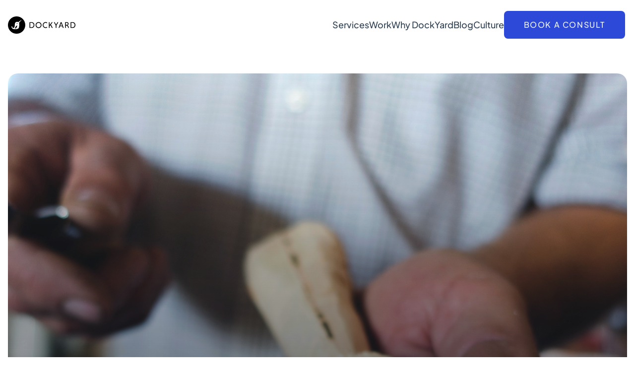

--- FILE ---
content_type: text/html; charset=utf-8
request_url: https://dockyard.com/blog/2015/03/19/lean-project-management
body_size: 20754
content:
<!DOCTYPE html>
<html lang="en" phx-socket="/live">
  <head>
    <meta name="csrf-token" content="UTxDDg5iKScJPSoSBhU9Bgx7FzAcZ2Ey4WrJB0gmcexSUBRCd-nq1VPg">

  <meta content="The Lean Project - DockYard" property="og:title">

  <meta content="article" property="og:type">

  <meta content=" https://assets.dockyard.com/images/20150319__widdle_spoon_lean-project-management.jpg " property="og:image">

  <meta content="https://dockyard.com/blog/2015/03/19/lean-project-management" property="og:url">

  <meta content="The right recipe of team, process, communication, work environment and pride" property="og:description">

  <meta content="DockYard" property="og:site_name">

  <meta content="2015-03-19T04:00:00.000000Z" property="article:published_time">

  <meta content="Jon Lacks" property="article:author">

  <meta charset="utf-8">

  <meta content="IE=edge" http-equiv="X-UA-Compatible">

  <meta content="width=device-width, initial-scale=1" name="viewport">


    <title>
The Lean Project - DockYard
    </title>

    <link id="beacon-runtime-stylesheet" rel="stylesheet" href="/__beacon_assets__/css-afeaa11611e7c64086df38b55e5376c2">
    <script defer src="/__beacon_assets__/js-1cd0db1079f2d0c22a2c62da36d931f7">
    </script>
  </head>
  <body>
<div id="phx-GI0xZ1_psNEKgrZx" data-phx-main data-phx-session="SFMyNTY.[base64].jT8u9Y9ANYFV8dALMKLCgkr2NhHYcwGrc5Cz7v7yunU" data-phx-static="SFMyNTY.g2gDaAJhBXQAAAADdwJpZG0AAAAUcGh4LUdJMHhaMV9wc05FS2dyWnh3BWZsYXNodAAAAAB3CmFzc2lnbl9uZXdqbgYAXlAK6JsBYgABUYA.fh06XYHElmIkwnMmpkyGsMAK7eYX7fHRAduuGMNeOx0"><div id="flash_group">
  
  
  <div id="client-error" phx-click="[[&quot;push&quot;,{&quot;value&quot;:{&quot;key&quot;:&quot;error&quot;},&quot;event&quot;:&quot;lv:clear-flash&quot;}],[&quot;hide&quot;,{&quot;time&quot;:200,&quot;to&quot;:&quot;#client-error&quot;,&quot;transition&quot;:[[&quot;transition-all&quot;,&quot;transform&quot;,&quot;ease-in&quot;,&quot;duration-200&quot;],[&quot;opacity-100&quot;,&quot;translate-y-0&quot;,&quot;sm:scale-100&quot;],[&quot;opacity-0&quot;,&quot;translate-y-4&quot;,&quot;sm:translate-y-0&quot;,&quot;sm:scale-95&quot;]]}]]" role="alert" class="fixed top-2 right-2 mr-2 w-80 sm:w-96 z-50 rounded-lg p-3 ring-1 bg-rose-50 text-rose-900 shadow-md ring-rose-500 fill-rose-900" hidden phx-connected="[[&quot;hide&quot;,{&quot;time&quot;:200,&quot;to&quot;:&quot;#client-error&quot;,&quot;transition&quot;:[[&quot;transition-all&quot;,&quot;transform&quot;,&quot;ease-in&quot;,&quot;duration-200&quot;],[&quot;opacity-100&quot;,&quot;translate-y-0&quot;,&quot;sm:scale-100&quot;],[&quot;opacity-0&quot;,&quot;translate-y-4&quot;,&quot;sm:translate-y-0&quot;,&quot;sm:scale-95&quot;]]}]]" phx-disconnected="[[&quot;show&quot;,{&quot;to&quot;:&quot;.phx-client-error #client-error&quot;,&quot;transition&quot;:[[&quot;transition-all&quot;,&quot;transform&quot;,&quot;ease-out&quot;,&quot;duration-300&quot;],[&quot;opacity-0&quot;,&quot;translate-y-4&quot;,&quot;sm:translate-y-0&quot;,&quot;sm:scale-95&quot;],[&quot;opacity-100&quot;,&quot;translate-y-0&quot;,&quot;sm:scale-100&quot;]]}]]">
  <p class="flex items-center gap-1.5 text-sm font-semibold leading-6">
    
    <span class="hero-exclamation-circle-mini h-4 w-4"></span>
    We can&#39;t find the internet
  </p>
  <p class="mt-2 text-sm leading-5">
    Attempting to reconnect
    <span class="hero-arrow-path ml-1 h-3 w-3 animate-spin"></span>
  </p>
  <button type="button" class="group absolute top-1 right-1 p-2" aria-label="close">
    <span class="hero-x-mark-solid h-5 w-5 opacity-40 group-hover:opacity-70"></span>
  </button>
</div>

  <div id="server-error" phx-click="[[&quot;push&quot;,{&quot;value&quot;:{&quot;key&quot;:&quot;error&quot;},&quot;event&quot;:&quot;lv:clear-flash&quot;}],[&quot;hide&quot;,{&quot;time&quot;:200,&quot;to&quot;:&quot;#server-error&quot;,&quot;transition&quot;:[[&quot;transition-all&quot;,&quot;transform&quot;,&quot;ease-in&quot;,&quot;duration-200&quot;],[&quot;opacity-100&quot;,&quot;translate-y-0&quot;,&quot;sm:scale-100&quot;],[&quot;opacity-0&quot;,&quot;translate-y-4&quot;,&quot;sm:translate-y-0&quot;,&quot;sm:scale-95&quot;]]}]]" role="alert" class="fixed top-2 right-2 mr-2 w-80 sm:w-96 z-50 rounded-lg p-3 ring-1 bg-rose-50 text-rose-900 shadow-md ring-rose-500 fill-rose-900" hidden phx-connected="[[&quot;hide&quot;,{&quot;time&quot;:200,&quot;to&quot;:&quot;#server-error&quot;,&quot;transition&quot;:[[&quot;transition-all&quot;,&quot;transform&quot;,&quot;ease-in&quot;,&quot;duration-200&quot;],[&quot;opacity-100&quot;,&quot;translate-y-0&quot;,&quot;sm:scale-100&quot;],[&quot;opacity-0&quot;,&quot;translate-y-4&quot;,&quot;sm:translate-y-0&quot;,&quot;sm:scale-95&quot;]]}]]" phx-disconnected="[[&quot;show&quot;,{&quot;to&quot;:&quot;.phx-server-error #server-error&quot;,&quot;transition&quot;:[[&quot;transition-all&quot;,&quot;transform&quot;,&quot;ease-out&quot;,&quot;duration-300&quot;],[&quot;opacity-0&quot;,&quot;translate-y-4&quot;,&quot;sm:translate-y-0&quot;,&quot;sm:scale-95&quot;],[&quot;opacity-100&quot;,&quot;translate-y-0&quot;,&quot;sm:scale-100&quot;]]}]]">
  <p class="flex items-center gap-1.5 text-sm font-semibold leading-6">
    
    <span class="hero-exclamation-circle-mini h-4 w-4"></span>
    Something went wrong!
  </p>
  <p class="mt-2 text-sm leading-5">
    Hang in there while we get back on track
    <span class="hero-arrow-path ml-1 h-3 w-3 animate-spin"></span>
  </p>
  <button type="button" class="group absolute top-1 right-1 p-2" aria-label="close">
    <span class="hero-x-mark-solid h-5 w-5 opacity-40 group-hover:opacity-70"></span>
  </button>
</div>
</div>
<script defer data-domain="dockyard.com" src="/js/narwin.js">
</script>

<script>
  window.CopyToClipboard = {
    copyCode(id) {
      const el = document.getElementById(`code-block-${id}`);
      const msgElement = document.getElementById(`copy-to-clipboard-result-${id}`);

      const code = el.innerText

      navigator.clipboard.writeText(code).then(() => {
        this.showSuccessMsg(msgElement);
      }).catch(() => {
        this.showErrorMsg(msgElement);
      });

      this.clearMsg(msgElement);
    },

    copy(url) {
      const msgElement = document.getElementById(`copy-to-clipboard-result`);
      navigator.clipboard.writeText(url).then(() => {
        this.showSuccessMsg(msgElement);
      }).catch(() => {
        this.showErrorMsg(msgElement);
      });

      this.clearMsg(msgElement);

      return false;
    },

    showSuccessMsg(el) {
      el.innerText = 'Copied to clipboard';
      // Make it visible
      el.classList.remove('invisible', 'text-red-500', 'opacity-0');
      // Fade in and translate upwards
      el.classList.add('text-green-500', 'opacity-100', '-translate-y-2');
    },

    showErrorMsg(el) {
      confirmationEl.innerText = 'Could not copy';
      // Make it visible
      confirmationEl.classList.remove('invisible', 'text-green-500', 'opacity-0');
      // Fade in and translate upwards
      confirmationEl.classList.add('text-red-500', 'opacity-100', '-translate-y-2');
    },

    clearMsg(el) {
      setTimeout(() => {
        // Fade out and translate downwards
        el.classList.remove('opacity-100', '-translate-y-2');
        el.classList.add('opacity-0');

        setTimeout(() => {
          // Make invisible after transition completes
          el.classList.add('invisible');
        }, 300);
      }, 3000);
    }
  };
</script>

<script>
  function isInViewport(el) {
    const rect = el?.getBoundingClientRect();

    return (
        rect?.top >= 0 &&
        rect?.left >= 0 &&
        // hard-coding a value instead of using (window.innerHeight || document.documentElement.clientHeight) to calculate where the element is
        // on the screen so the element is closer to eye level rather than the bottom of the page when styles are applied to navigation
        rect?.bottom <= 800 &&
        rect?.right <= (window.innerWidth || document.documentElement.clientWidth)
    );
  }

  function handleClassList(activeEl) {
    // add styles to element that's in view
    document.getElementById(activeEl)?.classList.add('font-bold')

    // list of possible sections
    const links = [
      'intro-link',
      'situation-link',
      'challenge-link',
      'solution-link',
      'solution01-link',
      'solution02-link',
      'solution03-link',
      'solution04-link',
      'solution05-link',
      'solution06-link'
    ]

    // we want to make sure that only the element in view has styles applied
    links
    .filter((link) => link !== activeEl)
    .map((link) => document.getElementById(link)?.classList.remove('font-bold'))
  }

  window.addEventListener('scroll', function() {
    const intro = document.getElementById('intro');
    const situation = document.getElementById('situation');
    const challenge = document.getElementById('challenge');
    const solution = document.getElementById('solution');
    const solution01 = document.getElementById('solution01');
    const solution02 = document.getElementById('solution02');
    const solution03 = document.getElementById('solution03');
    const solution04 = document.getElementById('solution04');
    const solution05 = document.getElementById('solution05');
    const solution06 = document.getElementById('solution06');

    if (isInViewport(intro)) {
      handleClassList('intro-link')
    } else if (isInViewport(challenge)) {
      handleClassList('challenge-link')
    } else if (isInViewport(situation)) {
      handleClassList('situation-link')
    } else if (isInViewport(solution)) {
      handleClassList('solution-link')
    } else if (isInViewport(solution01)) {
      handleClassList('solution01-link')
    } else if (isInViewport(solution02)) {
      handleClassList('solution02-link')
    } else if (isInViewport(solution03)) {
      handleClassList('solution03-link')
    } else if (isInViewport(solution04)) {
      handleClassList('solution04-link')
    } else if (isInViewport(solution05)) {
      handleClassList('solution05-link')
    } else if (isInViewport(solution06)) {
      handleClassList('solution06-link')
    } else {
      null
    }

  })
</script>
<script>
  const narwin = `
                                         7D
                                      .7DD
                                    DDD7
                                . DDDD
                        DDDDD:. DDDD?
                    DDDDDDDDDDDDDDD.
                   DDDDDDDDDDDDDDDD
                  DDDDDDD.?DDDDDDDDD
                 7DDDDDD   DDDDDDDDD
                 DDDDDDDDDDDDDDDDDDD
                 DDDDDDDDDDDDDDDDDDD
                 DDDDDDDDDDDDDDDDDDD
                 DDDDDDDDDDDDDDDDDDD
                 DDDDDDDDDDDDDDDDDDD
                 DDDDDD    DDDDDDDDD
  D   .DD       DDDDD     DDDDDDDDDD
  DDDDDD?       DDDD      DDDDDDDDDD
  DDDDD        .DDDD     DDDDDDDDDDD
    DDDD      DDDDD     DDDDDDDDDND
     DDDDDDDDDDDD     DDDDDDDDDDDD  ~~~~~~~
      DDDDDDDDDDD  .DDDDDDDdDDDD      ~~~~~~~~~~~~~
  ~~~~~ DDDDDDDDDDDDDDDDDDDDDD  ~~~~          ~~~~~~~~~~~
         dDDDDDDDDDDDDDDDD  ~~~~~~~~~~~~~~~~~~~~~~~~~~
             ~~~~~~~~~~~~~~~~~~~
  ~~~~~~~~~~~~~~~~          ~~~~~~~~~~~~
  `;
  console.log(narwin);
</script>

<header class="sticky top-0 left-0 z-50 w-full px-4 bg-white font-body">
  <nav class="flex items-center justify-between mx-auto lg:h-25 h-21 gap-x-3 max-w-7xl" aria-label="Main" id="nav-main">
    <a href="/" data-phx-link="redirect" data-phx-link-state="push" class="rounded focus:outline-none focus-visible:ring-2 focus-visible:ring-blue-200 focus-visible:ring-offset-8" phx-click="[[&quot;remove_class&quot;,{&quot;names&quot;:[&quot;overflow-y-hidden&quot;,&quot;lg:overflow-y-auto&quot;],&quot;to&quot;:&quot;body&quot;}]]">
<svg class="icon-svg dy-logo-full" width="136" height="35" viewBox="0 0 319.59 82.14" xmlns="http://www.w3.org/2000/svg" role="img" aria-label="DockYard Home">
  <title>DockYard Home</title>
  <path class="cls-1" d="M42.72 31.54A1.78 1.78 0 1 0 45 32.69a1.77 1.77 0 0 0-2.24-1.15"></path>
  <path class="cls-1" d="M41.07 0a41.07 41.07 0 1 0 41.07 41.07A41.07 41.07 0 0 0 41.07 0m23.81 16.24a1.72 1.72 0 0 1-.44.73c-.75.87-8.91 10-11.95 13.06 1.32 3.41 1.32 9.23.85 14.88-.66 8-1.71 11.16-6 13.6s-16.24 2.77-22.18 1.31-6.68-7.41-7.25-7.66c-2.32-1-2-4.65-2-4.65 1.63-.08 3.26 2 3.26 2a7.92 7.92 0 0 1 2.61-2c.89 3.18-1 4.24-.82 4.65.47 1.17 3 4 7 2s4.15-7.57 4.4-14.42 2-12.3 7.9-13.6a14.25 14.25 0 0 1 9.25.83c4-3 13.28-9.57 14.1-10.14a4.59 4.59 0 0 1 .86-.51h.43z"></path>
  <path class="cls-1" d="M38 46.35c-1.3 1.84-1.69 3.55-2.53 5.54-.67 1.61-1.9 2.36-2.79 3.69-.68 1.13 1.69 1.53 2.32 1.55a6 6 0 0 0 4.73-2.24c1.41-1.9 1.56-3.78 2.54-5.81.53-1.08 2.13-3.16 2.22-4.16.18-1.84-4.58-1.29-6.5 1.43M102.3 27.41h9.64c8.16 0 13.35 5.66 13.35 13.66s-5.19 13.66-13.35 13.66h-9.64zm3.46 3.29v20.74h6.14c6.11 0 9.81-4.38 9.81-10.37S118 30.7 111.9 30.7zM145 27a13.78 13.78 0 0 1 14 14.07 14.07 14.07 0 1 1-28.13 0A13.78 13.78 0 0 1 145 27m0 24.71a10.39 10.39 0 0 0 10.49-10.65 10.47 10.47 0 1 0-20.94 0A10.37 10.37 0 0 0 145 51.72M185.81 53.25a14.3 14.3 0 0 1-7.2 1.89 13.78 13.78 0 0 1-14.06-14.07A13.78 13.78 0 0 1 178.61 27a14.3 14.3 0 0 1 7.2 1.88V33a11.07 11.07 0 0 0-7.2-2.53 10.4 10.4 0 0 0-10.45 10.65 10.35 10.35 0 0 0 10.45 10.65 11.12 11.12 0 0 0 7.2-2.49zM194.14 27.41h3.45v13.38l10.21-13.38h4.14l-8.44 11.17 8.84 16.15h-4.1l-7.15-13.26-3.5 4.38v8.88h-3.45V27.41zM226.27 42.64l-9.04-15.23h3.93L228 39.18l6.87-11.77h3.98l-9.13 15.27v12.05h-3.45V42.64zM257.45 47.1h-11l-2.78 7.64h-3.89L250 27.41h3.9l10.3 27.33h-3.9zm-9.89-3.34h8.76L251.94 32zM270.75 27.41h8.07c5.11 0 8.6 2.85 8.6 7.67a6.86 6.86 0 0 1-5.62 7c3.25 1.52 6.07 6.18 7.07 12.65h-3.58c-1.24-6.79-4.66-11.41-8.24-11.41h-2.85v11.41h-3.45zm8.07 3.29h-4.62V40h4.62c2.86 0 5-1.65 5-4.63s-2.17-4.7-5-4.7M296.61 27.41h9.64c8.16 0 13.34 5.66 13.34 13.66s-5.18 13.66-13.34 13.66h-9.64zm3.45 3.29v20.74h6.15c6.11 0 9.81-4.38 9.81-10.37s-3.7-10.37-9.81-10.37z"></path>
</svg>
    </a>

    <button class="flex items-center justify-center w-10 h-10 bg-gray-100 rounded-lg hover:outline-blue-400 hover:outline focus-visible:outline focus-visible:outline-4 focus-visible:outline-blue-200 lg:hidden" aria-controls="primary-navigation" id="nav-button-show" phx-click="[[&quot;remove_class&quot;,{&quot;names&quot;:[&quot;invisible&quot;,&quot;opacity-0&quot;,&quot;h-0&quot;],&quot;to&quot;:&quot;#primary-navigation&quot;}],[&quot;add_class&quot;,{&quot;names&quot;:[&quot;pb-14&quot;,&quot;opacity-100&quot;,&quot;h-auto&quot;],&quot;to&quot;:&quot;#primary-navigation&quot;}],[&quot;add_class&quot;,{&quot;names&quot;:[&quot;hidden&quot;],&quot;to&quot;:&quot;#nav-button-show&quot;}],[&quot;set_attr&quot;,{&quot;attr&quot;:[&quot;aria-hidden&quot;,&quot;true&quot;],&quot;to&quot;:&quot;#nav-button-show&quot;}],[&quot;remove_class&quot;,{&quot;names&quot;:[&quot;hidden&quot;],&quot;to&quot;:&quot;#nav-button-hide&quot;}],[&quot;set_attr&quot;,{&quot;attr&quot;:[&quot;aria-hidden&quot;,&quot;false&quot;],&quot;to&quot;:&quot;#nav-button-hide&quot;}],[&quot;add_class&quot;,{&quot;names&quot;:[&quot;overflow-y-hidden&quot;,&quot;lg:overflow-y-auto&quot;],&quot;to&quot;:&quot;body&quot;}]]" aria-hidden="false" aria-expanded="false">
      <span class="sr-only">Show Primary Navigation</span>
      <svg width="17" height="14" viewBox="0 0 17 14" fill="none" xmlns="http://www.w3.org/2000/svg" role="presentation">
        <path d="M16.6667 12V13.6666H1.66671V12H16.6667ZM4.66337 0.253296L5.84171 1.43163L3.19004 4.0833L5.84171 6.73496L4.66337 7.9133L0.833374 4.0833L4.66337 0.253296ZM16.6667 6.16663V7.8333H9.16671V6.16663H16.6667ZM16.6667 0.333296V1.99996H9.16671V0.333296H16.6667Z" fill="#304254"></path>
      </svg>
    </button>
    <button class="flex items-center justify-center hidden w-10 h-10 bg-gray-100 rounded-lg hover:outline-blue-400 hover:outline focus-visible:outline focus-visible:outline-4 focus-visible:outline-blue-200 lg:hidden" aria-controls="primary-navigation" id="nav-button-hide" phx-click="[[&quot;remove_class&quot;,{&quot;names&quot;:[&quot;opacity-100&quot;],&quot;to&quot;:&quot;#primary-navigation&quot;}],[&quot;add_class&quot;,{&quot;names&quot;:[&quot;opacity-0&quot;],&quot;to&quot;:&quot;#primary-navigation&quot;}],[&quot;remove_class&quot;,{&quot;time&quot;:300,&quot;names&quot;:[&quot;pb-14&quot;,&quot;h-auto&quot;],&quot;to&quot;:&quot;#primary-navigation&quot;,&quot;transition&quot;:[[],[],[]]}],[&quot;add_class&quot;,{&quot;time&quot;:300,&quot;names&quot;:[&quot;invisible&quot;,&quot;h-0&quot;],&quot;to&quot;:&quot;#primary-navigation&quot;,&quot;transition&quot;:[[],[],[]]}],[&quot;remove_class&quot;,{&quot;names&quot;:[&quot;hidden&quot;],&quot;to&quot;:&quot;#nav-button-show&quot;}],[&quot;set_attr&quot;,{&quot;attr&quot;:[&quot;aria-hidden&quot;,&quot;false&quot;],&quot;to&quot;:&quot;#nav-button-show&quot;}],[&quot;add_class&quot;,{&quot;names&quot;:[&quot;hidden&quot;],&quot;to&quot;:&quot;#nav-button-hide&quot;}],[&quot;set_attr&quot;,{&quot;attr&quot;:[&quot;aria-hidden&quot;,&quot;true&quot;],&quot;to&quot;:&quot;#nav-button-hide&quot;}],[&quot;remove_class&quot;,{&quot;names&quot;:[&quot;overflow-y-hidden&quot;,&quot;lg:overflow-y-auto&quot;],&quot;to&quot;:&quot;body&quot;}]]" aria-hidden="true" aria-expanded="true">
      <span class="sr-only">Hide Primary Navigation</span>
      <svg width="12" height="12" viewBox="0 0 12 12" fill="none" xmlns="http://www.w3.org/2000/svg" role="presentation">
        <path d="M6.16661 4.82166L10.2916 0.696655L11.4699 1.87499L7.34495 5.99999L11.4699 10.125L10.2916 11.3033L6.16661 7.17832L2.04161 11.3033L0.863281 10.125L4.98828 5.99999L0.863281 1.87499L2.04161 0.696655L6.16661 4.82166Z" fill="#1C2A3A"></path>
      </svg>
    </button>
    <div class="fixed inset-0 z-10 flex flex-col items-center invisible w-full h-0 px-4 pt-8 pb-0 overflow-y-auto transition-opacity duration-300 bg-white opacity-0 lg:visible lg:static lg:top-auto lg:ml-auto lg:flex-row lg:items-center lg:justify-end lg:gap-y-0 lg:gap-x-10 lg:px-1 lg:py-1 lg:opacity-100 xl:gap-x-14 lg:h-auto top-20 gap-y-10" id="primary-navigation">


        <a href="/services" data-phx-link="redirect" data-phx-link-state="push" class="text-2xl font-medium text-gray-600 rounded hover:text-blue-600 hover:underline focus:outline-none focus-visible:ring-2 focus-visible:ring-blue-200 focus-visible:ring-offset-8 active:text-blue-600 lg:text-lg" phx-click="[[&quot;remove_class&quot;,{&quot;names&quot;:[&quot;overflow-y-hidden&quot;,&quot;lg:overflow-y-auto&quot;],&quot;to&quot;:&quot;body&quot;}]]">
Services
        </a>

        <a href="/work" data-phx-link="redirect" data-phx-link-state="push" class="text-2xl font-medium text-gray-600 rounded hover:text-blue-600 hover:underline focus:outline-none focus-visible:ring-2 focus-visible:ring-blue-200 focus-visible:ring-offset-8 active:text-blue-600 lg:text-lg" phx-click="[[&quot;remove_class&quot;,{&quot;names&quot;:[&quot;overflow-y-hidden&quot;,&quot;lg:overflow-y-auto&quot;],&quot;to&quot;:&quot;body&quot;}]]">
Work
        </a>

        <a href="/why-dockyard" data-phx-link="redirect" data-phx-link-state="push" class="text-2xl font-medium text-gray-600 rounded hover:text-blue-600 hover:underline focus:outline-none focus-visible:ring-2 focus-visible:ring-blue-200 focus-visible:ring-offset-8 active:text-blue-600 lg:text-lg" phx-click="[[&quot;remove_class&quot;,{&quot;names&quot;:[&quot;overflow-y-hidden&quot;,&quot;lg:overflow-y-auto&quot;],&quot;to&quot;:&quot;body&quot;}]]">
Why DockYard
        </a>

        <a href="/blog" data-phx-link="redirect" data-phx-link-state="push" class="text-2xl font-medium text-gray-600 rounded hover:text-blue-600 hover:underline focus:outline-none focus-visible:ring-2 focus-visible:ring-blue-200 focus-visible:ring-offset-8 active:text-blue-600 lg:text-lg" phx-click="[[&quot;remove_class&quot;,{&quot;names&quot;:[&quot;overflow-y-hidden&quot;,&quot;lg:overflow-y-auto&quot;],&quot;to&quot;:&quot;body&quot;}]]">
Blog
        </a>

        <a href="/culture" data-phx-link="redirect" data-phx-link-state="push" class="text-2xl font-medium text-gray-600 rounded hover:text-blue-600 hover:underline focus:outline-none focus-visible:ring-2 focus-visible:ring-blue-200 focus-visible:ring-offset-8 active:text-blue-600 lg:text-lg" phx-click="[[&quot;remove_class&quot;,{&quot;names&quot;:[&quot;overflow-y-hidden&quot;,&quot;lg:overflow-y-auto&quot;],&quot;to&quot;:&quot;body&quot;}]]">
Culture
        </a>

      <a href="/contact/hire-us" data-phx-link="redirect" data-phx-link-state="push" class="plausible-event-name=Header+Click:+Book+Meeting hover:bg-blue-700 focus:outline-none focus-visible:ring-4 focus-visible:ring-blue-200 active:bg-blue-800 lg:mt-0 lg:w-auto lg:px-10 block py-4 mt-10 w-full font-medium tracking-widest text-center text-gray-50 uppercase bg-blue-600 rounded-lg" phx-click="[[&quot;remove_class&quot;,{&quot;names&quot;:[&quot;overflow-y-hidden&quot;,&quot;lg:overflow-y-auto&quot;],&quot;to&quot;:&quot;body&quot;}]]">
        Book a Consult
      </a>
      <p class="mt-auto text-xs text-gray-500 lg:hidden">
        Copyright 2026. DockYard Inc. All Rights Reserved
      </p>
    </div>
  </nav>
</header>
<script>
  window.twttr = (function(d, s, id) {
  var js, fjs = d.getElementsByTagName(s)[0],
    t = window.twttr || {};
  if (d.getElementById(id)) return t;
  js = d.createElement(s);
  js.id = id;
  js.src = "https://platform.twitter.com/widgets.js";
  fjs.parentNode.insertBefore(js, fjs);

  t._e = [];
  t.ready = function(f) {
    t._e.push(f);
  };

  return t;
}(document, "script", "twitter-wjs"));

window.addEventListener("phx:page-loading-stop", function(info){
  twttr.widgets.load()
});
</script>

<main class="font-body text-gray-900">
  <article>
    <header class="md:pt-6 lg:pt-8 xl:pt-12 lg:pb-6 px-4 pt-5 pb-10">
      <div class="grid-rows-blog md:mb-6 grid grid-cols-1 mx-auto max-w-7xl text-center">
        <h1 class="md:px-4 font-heading lg:text-4xl md:text-3xl xl:text-5xl md:text-gray-50 md:mb-6 md:mt-0 z-10 col-start-1 row-start-3 row-end-4 my-5 mx-auto max-w-3xl text-2xl font-bold rounded">
The Lean Project
        </h1>
        <ul class="mt-2 lg:mb-3 md:mb-6 px-4 flex flex-wrap z-10 col-start-1 row-start-2 row-end-3 gap-x-2 gap-y-1 min-[400px]:gap-3 sm:gap-4 md:gap-7 justify-center mb-5 text-sm font-medium leading-6">

            <li>
              <a href="/blog/categories/project-management" data-phx-link="redirect" data-phx-link-state="push" class="transition-link p-2 hover:text-blue-300 hover:underline focus:outline-none focus:duration-0 focus-visible:outline-2 focus-visible:outline-blue-200 active:text-blue-400 text-gray-100 rounded duration-300">
Project Management
              </a>
            </li>

        </ul>
        <div class="min-[400px]:aspect-blog relative rounded-2.5xl overflow-hidden row-start-1 row-end-3 col-start-1 md:row-end-4">
          <img class="object-cover w-full h-full" src=" https://assets.dockyard.com/images/20150319__widdle_spoon_lean-project-management.jpg " alt="lean">
          <div class="bg-gray-900/30 group-hover:bg-gray-900/40 group-active:bg-gray-900/40 absolute inset-0"></div>
          <div class="absolute inset-x-0 bottom-0 h-full bg-gradient-to-t from-gray-900"></div>
        </div>
      </div>
      <div class="lg:mb-7 xl:mb-8 flex gap-x-2 justify-center items-center mb-6 mx-auto max-w-7xl">
        <div class="lg:w-12 lg:h-12 w-10 h-10 bg-gray-200 rounded-full overflow-hidden">

            <img src="https://s3.amazonaws.com/dockyard-com-production/images/team-monster-05.png" alt="Jon Lacks">

        </div>
        <div>
          <p class="text-eyebrow font-medium text-gray-500">
CEO
          </p>
          <a href="/blog/authors/jon-lacks" data-phx-link="redirect" data-phx-link-state="push" class="transition-link hover:text-blue-700 hover:underline focus:outline-none focus:duration-0 focus-visible:outline-none focus-visible:ring-2 focus-visible:ring-blue-200 focus-visible:ring-offset-4 focus-visible:duration-300 active:text-blue-800 font-bold text-gray-700 rounded duration-300">
Jon Lacks
          </a>
        </div>
      </div>

      <div class="lg:pb-2 flex justify-between items-center mx-auto mt-auto max-w-4xl border-b border-gray-200">
        <div>
          <p class="lg:text-base text-sm italic font-medium text-gray-500">

  <time datetime="2015-03-19">
19 March 2015
  </time>

          </p>
        </div>
        <ul class="lg:gap-x-3 flex items-center">
          <li>
            <a class="group transition-link focus:outline-none focus:duration-0 focus-visible:outline-2 focus-visible:outline-blue-200 focus-visible:duration-200 block p-3 rounded duration-200" href="https://twitter.com/intent/tweet?url=https%3A%2F%2Fdockyard.com%3A8443%2Fblog%2F2015%2F03%2F19%2Flean-project-management&amp;text=The+Lean+Project&amp;via=dockyard" target="_blank">
              <svg width="22" height="18" viewBox="0 0 22 18" fill="none" xmlns="http://www.w3.org/2000/svg" aria-label="Share on Twitter">
                <title>Share on Twitter</title>
                <path class="transition-link group-hover:fill-blue-500 group-active:fill-blue-500 duration-200" d="M21.1642 2.65593C20.4008 2.99362 19.5912 3.2154 18.7622 3.31393C19.636 2.79136 20.29 1.96894 20.6022 0.999927C19.7822 1.48793 18.8832 1.82993 17.9462 2.01493C17.3169 1.34151 16.4826 0.89489 15.5732 0.744511C14.6638 0.594133 13.7302 0.748418 12.9175 1.18338C12.1048 1.61834 11.4586 2.30961 11.0794 3.14972C10.7001 3.98983 10.609 4.93171 10.8202 5.82893C9.15736 5.74558 7.53058 5.31345 6.04554 4.56059C4.56049 3.80773 3.25038 2.75097 2.20025 1.45893C1.82854 2.09738 1.6332 2.82315 1.63425 3.56193C1.63425 5.01193 2.37225 6.29293 3.49425 7.04293C2.83026 7.02202 2.18088 6.84271 1.60025 6.51993V6.57193C1.60045 7.53763 1.93462 8.47354 2.5461 9.22099C3.15758 9.96843 4.00873 10.4814 4.95525 10.6729C4.33886 10.84 3.69256 10.8646 3.06525 10.7449C3.33212 11.5762 3.85226 12.3031 4.55284 12.824C5.25343 13.3449 6.09938 13.6337 6.97225 13.6499C6.10473 14.3313 5.11143 14.8349 4.04913 15.1321C2.98683 15.4293 1.87638 15.5142 0.78125 15.3819C2.69295 16.6114 4.91835 17.264 7.19125 17.2619C14.8842 17.2619 19.0912 10.8889 19.0912 5.36193C19.0912 5.18193 19.0862 4.99993 19.0782 4.82193C19.8971 4.23009 20.6038 3.49695 21.1652 2.65693L21.1642 2.65593Z" fill="#91A4B7"></path>
              </svg>
            </a>
          </li>
          <li>
            <a class="group transition-link focus:outline-none focus:duration-0 focus-visible:outline-2 focus-visible:outline-blue-200 focus-visible:duration-200 block p-3 rounded duration-200" href="https://bsky.app/intent/compose?text=The+Lean+Project%0Ahttps%3A%2F%2Fdockyard.com%3A8443%2Fblog%2F2015%2F03%2F19%2Flean-project-management" target="_blank">
              <svg width="22" height="18" viewBox="0 0 568 500" fill="none" xmlns="http://www.w3.org/2000/svg" aria-label="Share on Bluesky">
                <title>Share on Bluesky</title>
                <path class="transition-link group-hover:fill-blue-500 group-active:fill-blue-500 duration-200" d="M123.121 33.6637C188.241 82.5526 258.281 181.681 284 234.873C309.719 181.681 379.759 82.5526 444.879 33.6637C491.866 -1.61183 568 -28.9064 568 57.9464C568 75.2916 558.055 203.659 552.222 224.501C531.947 296.954 458.067 315.434 392.347 304.249C507.222 323.8 536.444 388.56 473.333 453.32C353.473 576.312 301.061 422.461 287.631 383.039C285.169 375.812 284.017 372.431 284 375.306C283.983 372.431 282.831 375.812 280.369 383.039C266.939 422.461 214.527 576.312 94.6667 453.32C31.5556 388.56 60.7778 323.8 175.653 304.249C109.933 315.434 36.0535 296.954 15.7778 224.501C9.94525 203.659 0 75.2916 0 57.9464C0 -28.9064 76.1345 -1.61183 123.121 33.6637Z" fill="#91A4B7"></path>
              </svg>
            </a>
          </li>
          <li>
            <a class="group transition-link focus:outline-none focus:duration-0 focus-visible:outline-2 focus-visible:outline-blue-200 focus-visible:duration-200 block p-3 rounded duration-200" href="https://www.linkedin.com/sharing/share-offsite/?url=https%3A%2F%2Fdockyard.com%3A8443%2Fblog%2F2015%2F03%2F19%2Flean-project-management" target="_blank">
              <svg width="20" height="18" viewBox="0 0 20 18" fill="none" xmlns="http://www.w3.org/2000/svg" aria-label="Share on LinkedIn">
                <title>Share on LinkedIn</title>
                <path class="transition-link group-hover:fill-blue-500 group-active:fill-blue-500 duration-200" d="M4.9375 2.00002C4.93724 2.53046 4.72627 3.03906 4.35101 3.41394C3.97575 3.78883 3.46693 3.99929 2.9365 3.99902C2.40607 3.99876 1.89746 3.78779 1.52258 3.41253C1.14769 3.03727 0.937235 2.52846 0.9375 1.99802C0.937765 1.46759 1.14873 0.958988 1.52399 0.584103C1.89925 0.209218 2.40807 -0.00124153 2.9385 -0.000976312C3.46893 -0.000711096 3.97754 0.210257 4.35242 0.585517C4.72731 0.960777 4.93777 1.46959 4.9375 2.00002ZM4.9975 5.48002H0.9975V18H4.9975V5.48002ZM11.3175 5.48002H7.3375V18H11.2775V11.43C11.2775 7.77002 16.0475 7.43002 16.0475 11.43V18H19.9975V10.07C19.9975 3.90002 12.9375 4.13002 11.2775 7.16002L11.3175 5.48002Z" fill="#91A4B7"></path>
              </svg>
            </a>
          </li>
          <li class="relative">
            <a class="group transition-link focus:outline-none focus:duration-0 focus-visible:outline-2 focus-visible:outline-blue-200 focus-visible:duration-200 block p-3 rounded duration-200" href="https://dockyard.com:8443/blog/2015/03/19/lean-project-management" aria-label="Copy To Clipboard" onclick="return CopyToClipboard.copy(&quot;https://dockyard.com:8443/blog/2015/03/19/lean-project-management&quot;)">
              <svg width="18" height="18" viewBox="0 0 18 18" fill="none" xmlns="http://www.w3.org/2000/svg">
                <title>Copy To Clipboard</title>
                <path class="transition-link group-hover:fill-blue-500 group-active:fill-blue-500 duration-200" d="M14.6607 11.828L13.2467 10.414L14.6607 9C15.0321 8.62856 15.3268 8.18759 15.5278 7.70228C15.7288 7.21696 15.8323 6.69681 15.8323 6.1715C15.8323 5.6462 15.7288 5.12605 15.5278 4.64073C15.3268 4.15542 15.0321 3.71445 14.6607 3.343C14.2892 2.97156 13.8483 2.67692 13.3629 2.47589C12.8776 2.27487 12.3575 2.1714 11.8322 2.1714C11.3069 2.1714 10.7867 2.27487 10.3014 2.47589C9.81609 2.67692 9.37512 2.97156 9.00368 3.343L7.58968 4.757L6.17568 3.343L7.58968 1.929C8.71799 0.818923 10.2392 0.199659 11.8221 0.206104C13.4049 0.21255 14.921 0.844181 16.0403 1.96341C17.1595 3.08265 17.7911 4.5988 17.7976 6.18162C17.804 7.76445 17.1848 9.28569 16.0747 10.414L14.6607 11.828ZM11.8317 14.657L10.4177 16.071C9.8622 16.6356 9.20043 17.0846 8.47054 17.3922C7.74065 17.6998 6.95709 17.8598 6.16506 17.863C5.37302 17.8662 4.58818 17.7126 3.85582 17.411C3.12345 17.1094 2.45804 16.6658 1.89798 16.1057C1.33793 15.5456 0.894296 14.8802 0.592684 14.1479C0.291073 13.4155 0.13745 12.6307 0.140675 11.8386C0.1439 11.0466 0.30391 10.263 0.611475 9.53314C0.919041 8.80325 1.36807 8.14148 1.93268 7.58601L3.34668 6.172L4.76068 7.58601L3.34668 9C2.97523 9.37145 2.68059 9.81242 2.47956 10.2977C2.27854 10.783 2.17507 11.3032 2.17507 11.8285C2.17507 12.3538 2.27854 12.874 2.47956 13.3593C2.68059 13.8446 2.97523 14.2856 3.34668 14.657C3.71812 15.0284 4.15909 15.3231 4.6444 15.5241C5.12972 15.7251 5.64987 15.8286 6.17518 15.8286C6.70048 15.8286 7.22063 15.7251 7.70595 15.5241C8.19126 15.3231 8.63223 15.0284 9.00368 14.657L10.4177 13.243L11.8317 14.657ZM11.8317 4.757L13.2467 6.172L6.17568 13.242L4.76068 11.828L11.8317 4.758V4.757Z" fill="#91A4B7"></path>
              </svg>
            </a>
            <div id="copy-to-clipboard-result" class="absolute right-0 -top-10 whitespace-nowrap text-green-500 text-sm font-medium p-3 shadow-md rounded-lg bg-white transition-all duration-300 opacity-0 invisible" phx-update="ignore">
              Copied to clipboard
            </div>
          </li>
        </ul>
      </div>
    </header>

    <section class="px-4">
      <div class="post-body mx-auto max-w-4xl">
<p class="mb-8 font-medium text-lg leading-loose text-gray-800">I am a firm believer in Lean processes aimed to maximize value while minimizing waste. When it comes to running projects in a Lean way, this goes far beyond the role of the Project Manager (or Scrum-master) thus requiring the right recipe of team, process, communication, work environment and pride. Often I am asked what are the typical practices I apply to projects which fall in the mobile/desktop application development context- this is my attempt to answer the question.  <strong>Important disclaimer</strong> - this is not a prescription for how to run a project, nor does it guarantee success. The secret sauce is always the people NOT the process.</p>
<h2 class="mb-3 font-heading font-bold text-2xl">The Raw Materials</h2>
<p class="mb-8 font-medium text-lg leading-loose text-gray-800">If any of these seem unreasonable, you need to take a hard look at your team and work environment. Any concessions made here will reduce team effectiveness.</p>
<ul class="mb-8 pl-5 list-disc space-y-2 text-lg text-gray-800 font-medium">
<li>A team well-balanced in terms of seniority - Experience is contagious!</li>
<li>Dedicated team members - not split across multiple projects</li>
<li>Smaller teams (no more than 5-7) — Once you breach this team size communication complexity increases exponentially.</li>
<li>Conduct retrospectives with full participation - Always seek to get better</li>
<li>A knowledge management strategy ensures team members know where to store/post directional artifacts that other team members require to do their job (e.g. Wireframes, PSDs, Test Cases, Context Diagrams )</li>
<li>Use of Information Radiators — Physical views into plans (e.g. Post-Its on a whiteboards) that may supplement a digital plan view</li>
</ul>
<h2 class="mb-3 font-heading font-bold text-2xl">1) Breakdown the work</h2>
<p class="mb-8 font-medium text-lg leading-loose text-gray-800">Decomposition of capabilities/features is a necessary and somewhat painful evil. However, you do not need to go to a painful level of detail to create this artifact. The importance is breadth not necessarily depth. The depth only needs to go as far as necessary for the team to directionally understand where a feature needs to go. If a team member is able to provide some form of time estimate (best and worst case) for one of those lower level items, you’re low level enough. If estimates are coming out to less than 1 day you have likely gone too far. Get the full team involved, apply the 80/20 rule in terms of completeness and time-box the activity.</p>
<h2 class="mb-3 font-heading font-bold text-2xl">2) Define a Path</h2>
<p class="mb-8 font-medium text-lg leading-loose text-gray-800">Once you have step 1 in place, work with the team to derive a chronological execution of the work driven by perceived value and/or risk/complexity of a given feature. Front loading your risk/complexity (as long as it is somewhat high value) is a very acceptable and smart approach because impact of course correction early on is much less invasive than the alternative. Ensure a basic architecture for the overall solution is derived and communicated. This ensures that the team has a solid foundation to build upon.</p>
<h2 class="mb-3 font-heading font-bold text-2xl">3) Respect the <a href="https://en.wikipedia.org/wiki/Project_management_triangle" class="rounded text-blue-600 transition-link duration-300 hover:text-blue-700 hover:underline focus:outline-none focus:ring-2 focus:ring-blue-200 focus:ring-offset-8 active:text-blue-800">Pyramid of constraint</a></h2>
<p class="mb-8 font-medium text-lg leading-loose text-gray-800">Scope, Time and Cost — Fundamental variables applicable to any project context. Visibility and active monitoring of these variables is essential to ensure project success. First and foremost, ensure that a baseline is established for each of these variables before a team even start the project. Understand how your stakeholders rate the relative importance of each of these variables and uphold the “Rule” that trade-offs are the only way these baselines can/will adjust. Deferring this activity to after a project gets going can result in scope creep and cost/time over runs.</p>
<h2 class="mb-3 font-heading font-bold text-2xl">4) Hold up the mirror</h2>
<p class="mb-8 font-medium text-lg leading-loose text-gray-800">As a PM, it’s your responsibility to hold up a mirror in front of your team that shows the good, the bad, and the ugly.  This allows the team to maintain appreciation for the big picture while they do their best to work through the small one.   I am huge advocate of a plan view that I have written about in the past (<a href="https://dockyard.com/blog/2014/07/29/project-carpe-diem" class="rounded text-blue-600 transition-link duration-300 hover:text-blue-700 hover:underline focus:outline-none focus:ring-2 focus:ring-blue-200 focus:ring-offset-8 active:text-blue-800">High and Mid-Level Plans</a> — which shows time, features, tasks, distribution of work across team capability areas (Design, Backend, UXD, etc.), progress made, unplanned work and deferred work that will come in later releases.  If you have this and revisit it often, consider your team informed and that those Triangle of Constraint variables are being monitored (for the most part.)</p>
<h2 class="mb-3 font-heading font-bold text-2xl">5) Create an environment of ownership and accountability</h2>
<p class="mb-8 font-medium text-lg leading-loose text-gray-800">Everyone is a player. PM’s should be servant leaders, therefore any plan created needs to be the team’s plan not the PM’s (or Sr. Mgmt.)  This way the team has accountability and ownership rights over whatever happens to the plan. If something is not going as planned the team can understand the implications of this and course correct and work to reveal why something may not be working out. Constant readjustment and calibration is required to keep things moving along. The project manager helps ensure these conversations happen.</p>
<p class="mb-8 font-medium text-lg leading-loose text-gray-800">No team member can slip into the shadows. To be successful every contributor needs to have a voice. A PM needs to put their “Facilitation” hats on and ensure they proactively encourage all to participate and chime in on team affairs. That’s the beauty of teams. They succeed together, not as individuals.</p>
<h2 class="mb-3 font-heading font-bold text-2xl">6) Demonstrate Progress</h2>
<p class="mb-8 font-medium text-lg leading-loose text-gray-800">Demos encourage quality, because no one wants to demo something that works and looks subpar. Stakeholders  can rest assured they did not buy snake oil and value is being delivered in some regular interval. Demonstrations affirm you’re heading in the right direction.  Last but not least, demos allow the team to celebrate success in short bursts - It feels great to get something done especially when the road ahead is a long one!</p>
<p class="mb-8 font-medium text-lg leading-loose text-gray-800">Give it a go and let me know if this works for your team.</p>
<p class="mb-8 font-medium text-lg leading-loose text-gray-800"><em><a href="https://dockyard.com/" class="rounded text-blue-600 transition-link duration-300 hover:text-blue-700 hover:underline focus:outline-none focus:ring-2 focus:ring-blue-200 focus:ring-offset-8 active:text-blue-800">DockYard</a> is a digital product agency offering exceptional user experience, design, full stack engineering, web app development, custom software, Ember, Elixir, and Phoenix services, consulting, and training.</em></p>
      </div>
    </section>
  </article>
</main>

<section class="px-4 font-body py-15 md:py-20" aria-labelledby="newsletter-header">
  <div class="grid items-center mx-auto md:grid-cols-intro md:gap-x-10 lg:gap-x-15 xl:gap-x-20 max-w-7xl">


      <div>
<div>
  <h2 class="mb-2 font-medium text-gray-500 uppercase text-eyebrow tracking-widestXl lg:mb-0 lg:text-base" id="newsletter-header">
    Newsletter
  </h2>
  <h3 class="mb-4 text-2xl font-heading lg:text-3xl">
    Stay in the Know
  </h3>
  <p class="text-sm leading-6 text-gray-800 md:text-base md:leading-loose lg:text-lg lg:leading-loose">
    Get the latest news and insights on Elixir, Phoenix, machine learning, product strategy, and more—delivered straight to
    your inbox.
  </p>
  <div class="flex items-center mt-5 gap-x-2 lg:gap-x-3 xl:gap-x-5">
    <div class="grow">
      <form id="newsletter-form" phx-submit="newsletter_form_submit">
  
  
  
        <div>
          <div class="form-default">
<input id="newsletter-form_subscribe_email" name="newsletter[subscribe_email]" placeholder=" " required type="email">
            <label for="newsletter-form_subscribe_email">
Your Email
            </label>
          </div>

        </div>
      
</form>
    </div>
    <button form="newsletter-form" type="submit" class="plausible-event-name=Newsletter+Sign+Up   font-body rounded-lg bg-blue-100 py-4.5 px-7 font-bold uppercase tracking-widest text-blue-600 transition-link hover:bg-blue-600 hover:text-white focus:outline-none focus:duration-0 focus-visible:ring-4 focus-visible:ring-blue-200 focus-visible:duration-300 active:bg-blue-700 active:text-white" aria-label="Subscribe to newsletter">
      Subscribe
    </button>
  </div>
</div>
      </div>


    <div class="relative flex flex-col items-center justify-center mb-5 -order-1 md:order-1 lg:h-96 md:mb-0 h-80">
      <img class="w-auto max-h-full" src="https://assets.dockyard.com/images/narwin-press-release-og-v2.svg" width="1052" height="1059" loading="lazy" alt="Narwin holding a press release sheet while opening the DockYard brand kit box">
    </div>
  </div>
</section>

<footer class="py-15 pb-15 font-body md:py-20 lg:py-24 xl:py-30 text-gray-50 px-4 bg-gray-700">

  <div class="max-w-7xl mx-auto">
    <div class="md:flex-row md:items-end md:justify-between md:pb-10 lg:pb-14 xl:pb-20 flex flex-col pb-8 border-b border-gray-600">
      <div class="font-heading xl:max-w-xs grid">
        <h2 class="lg:text-3xl xl:text-4xl xl:leading-normal text-2xl font-bold">
          Let's build for the future
        </h2>
        <h3 class="-order-1 text-eyebrow tracking-widestXl lg:mb-0 lg:text-base mb-2 font-medium uppercase">
          Grow with us
        </h3>
      </div>
      <a href="/contact" data-phx-link="redirect" data-phx-link-state="push" class="plausible-event-name=Footer+Click:+Start+Your+Project mt-6 inline-block rounded-lg bg-blue-600 py-4.5 text-center font-bold uppercase tracking-widest text-gray-50 transition-link duration-300 focus:duration-0 hover:bg-blue-700 hover:duration-300 focus:outline-none focus-visible:ring-4 focus-visible:ring-blue-200 focus-visible:duration-300 active:bg-blue-800 md:mt-0 md:px-14 lg:w-auto lg:px-16 xl:px-20">
        Start Your Project
      </a>
    </div>
  </div>

  <div class="xl:flex xl:justify-between max-w-7xl mx-auto">
    <nav class="md:pt-10 lg:pt-12 xl:basis-2/3 xl:pt-15 pt-8" aria-label="Footer">
      <div class="md:flex md:justify-between">
        <div class="md:mb-0 basis-5/12 mb-10">

          <h3 class="text-eyebrow tracking-widestXl lg:mb-5 lg:text-sm xl:mb-6 mb-4 font-medium text-gray-200 uppercase">
            <a href="/services" data-phx-link="redirect" data-phx-link-state="push" class="link-footer">
              Services
            </a>
          </h3>
          <ul class="space-y-3 font-medium lg:space-y-4.5 lg:text-lg">
            <li>
              <a href="/services/digital-product-strategy" data-phx-link="redirect" data-phx-link-state="push" class="link-footer">
                Product Strategy & Discovery
              </a>
            </li>
            <li>
              <a href="/services/design" data-phx-link="redirect" data-phx-link-state="push" class="link-footer">
                Product Design & Delivery
              </a>
            </li>
            <li>
              <a href="/services/engineering" data-phx-link="redirect" data-phx-link-state="push" class="link-footer">
                Engineering Consulting & Staffing
              </a>
            </li>
            <li>
              <a href="/services/mobile" data-phx-link="redirect" data-phx-link-state="push" class="link-footer">
                Native Mobile App Development
              </a>
            </li>
            <li>
              <a href="/capabilities/elixir-consulting" data-phx-link="redirect" data-phx-link-state="push" class="plausible-event-name=Footer+Click:+Elixir+Page link-footer">
                Elixir
              </a>
            </li>
            <li>
              <a href="/why-dockyard" data-phx-link="redirect" data-phx-link-state="push" class="link-footer">
                Why DockYard?
              </a>
            </li>
          </ul>
        </div>

        <div class="md:col-span-2 md:justify-between basis-7/12 grid grid-cols-2">
          <div>
            <h3 class="text-eyebrow tracking-widestXl lg:mb-5 lg:text-sm xl:mb-6 mb-4 font-medium text-gray-200 uppercase">
              Company
            </h3>
            <ul class="space-y-3 font-medium lg:space-y-4.5 lg:text-lg">
              <li>
                <a href="/blog" data-phx-link="redirect" data-phx-link-state="push" class="link-footer">
                  Blog
                </a>
              </li>
              <li>
                <a href="/culture" data-phx-link="redirect" data-phx-link-state="push" class="link-footer">
                  Culture
                </a>
              </li>
              <li>
                <a href="/team" data-phx-link="redirect" data-phx-link-state="push" class="link-footer">
                  Team
                </a>
              </li>
              <li>
                <a href="/careers" data-phx-link="redirect" data-phx-link-state="push" class="link-footer">
                  Careers
                </a>
              </li>
              <li>
                <a href="/press/releases" data-phx-link="redirect" data-phx-link-state="push" class="link-footer">
                  Newsroom
                </a>
              </li>
            </ul>
          </div>
          <div>
            <h3 class="text-eyebrow tracking-widestXl lg:mb-5 lg:text-sm xl:mb-6 mb-4 font-medium text-gray-200 uppercase">
              <a href="/work" data-phx-link="redirect" data-phx-link-state="push" class="link-footer">
                Our Work
              </a>
            </h3>
            <ul class="space-y-3 font-medium lg:space-y-4.5 lg:text-lg">
              <li>
                <a href="/work/case-studies/veeps" data-phx-link="redirect" data-phx-link-state="push" class="link-footer">
                  Veeps
                </a>
              </li>
              <li>
                <a href="/work/case-studies/mcgraw-hill-education" data-phx-link="redirect" data-phx-link-state="push" class="link-footer">
                  McGraw-Hill
                </a>
              </li>
              <li>
                <a href="/work/case-studies/kamana" data-phx-link="redirect" data-phx-link-state="push" class="link-footer">
                  Kamana
                </a>
              </li>
              <li>
                <a href="/work/case-studies/netflix-scheduling" data-phx-link="redirect" data-phx-link-state="push" class="link-footer">
                  Netflix Scheduling
                </a>
              </li>
              <li>
                <a href="/work/case-studies/collegevine" data-phx-link="redirect" data-phx-link-state="push" class="link-footer">
                  CollegeVine
                </a>
              </li>
            </ul>
          </div>
        </div>
      </div>
    </nav>

    <div class="mt-15 lg:mt-16 xl:-order-1">
      <div>
        <a href="/" data-phx-link="redirect" data-phx-link-state="push" class="transition-link focus-within:outline-none focus-visible:ring-2 focus-visible:ring-blue-200 focus-visible:ring-offset-gray-700 focus-visible:duration-300 ring-offset-8 focus:duration-0 inline-block duration-200 rounded" aria-label="DockYard Home">
          <svg width="155" height="40" viewBox="0 0 155 40" fill="none" xmlns="http://www.w3.org/2000/svg" aria-label="DockYard Home">
            <title>DockYard Home</title>
            <g clip-path="url(#clip0_1005_8603)">
              <path d="M18.3446 0.0606346C14.2739 0.370419 10.3174 1.98998 7.14348 4.65303C3.71957 7.52259 1.29022 11.5987 0.41522 15.9356C-0.921737 22.5878 1.07283 29.3269 5.79566 34.1041C9.88261 38.2346 15.5022 40.3541 21.3065 39.9465C23.3065 39.8052 25.1326 39.3867 27.2576 38.5878C27.7359 38.403 29.062 37.7672 29.6381 37.4411C31.1761 36.5606 32.4207 35.6204 33.7196 34.3541C35.3717 32.74 36.5022 31.2128 37.562 29.1585C38.6761 26.9954 39.3663 24.7074 39.6544 22.2019C39.7848 21.0824 39.7848 18.9193 39.6544 17.7998C39.2304 14.1204 37.8826 10.7509 35.687 7.85411C34.5565 6.36498 33.0348 4.88129 31.4641 3.73998C29.9098 2.60955 27.8337 1.5552 25.9804 0.951939C23.6272 0.196503 20.8663 -0.129581 18.3446 0.0606346ZM31.3609 8.0389C31.3609 8.09324 31.1272 8.37585 30.5728 9.00085C29.3228 10.403 28.7522 11.0443 28.0457 11.8215C27.2631 12.6856 26.975 13.0009 26.1978 13.8324C25.975 14.0715 25.7141 14.3541 25.6163 14.4574L25.4424 14.6476L25.5783 15.0769C25.6489 15.3161 25.7685 15.8378 25.8283 16.2454C25.937 16.9085 25.9478 17.1911 25.9478 18.9411C25.9478 20.5389 25.9261 21.1313 25.8228 22.1748C25.5348 25.2182 25.1435 26.5117 24.225 27.49C22.9913 28.7943 21.2848 29.3269 17.6815 29.5226C15.9913 29.6096 13.9207 29.4846 12.5837 29.2128C10.725 28.8324 9.71414 27.8922 8.91522 25.8269C8.80653 25.5498 8.73044 25.4465 8.52935 25.2998C8.02392 24.9356 7.79022 24.4411 7.73587 23.6259L7.70327 23.153H7.86087C8.12718 23.153 8.57827 23.4085 8.9424 23.7563L9.29022 24.0878L9.64348 23.7672C10.0457 23.3976 10.5185 23.115 10.5728 23.2128C10.6489 23.3324 10.6707 24.1802 10.6054 24.4411C10.5674 24.5824 10.4478 24.8432 10.3446 25.0226L10.1489 25.3432L10.2739 25.5824C10.4424 25.8976 10.8935 26.3052 11.2902 26.4954C11.5294 26.6096 11.7141 26.653 12.0674 26.6748C12.638 26.7074 12.9967 26.6313 13.513 26.3867C14.4967 25.9139 15.1054 24.8922 15.3881 23.2346C15.5022 22.5606 15.6326 20.9193 15.6815 19.5389C15.7631 17.3596 16.0946 15.8541 16.7576 14.7019C17.0837 14.1422 17.7957 13.4519 18.3446 13.1693C19.687 12.4791 21.6163 12.3541 23.2304 12.865C23.4696 12.9411 23.7359 13.0389 23.8228 13.0824C23.9913 13.1639 23.8011 13.2835 25.5185 12.0226C26.6163 11.2182 29.2739 9.31064 30.2359 8.63129C31.062 8.0552 31.3609 7.89759 31.3609 8.0389Z" fill="#F0F5F9"></path>
              <path d="M20.5442 15.4457C20.2561 15.6413 20.1094 15.8967 20.1094 16.1957C20.1094 16.8315 20.7833 17.25 21.3539 16.962C21.7833 16.7391 21.9463 16.2609 21.7289 15.8315C21.5659 15.4946 21.3757 15.3696 21.0224 15.337C20.7833 15.3207 20.7018 15.337 20.5442 15.4457Z" fill="#F0F5F9"></path>
              <path d="M20.0815 21.4612C18.7772 21.847 18.2283 22.4775 17.4837 24.4666C17.3207 24.896 17.1359 25.3471 17.0707 25.4775C16.962 25.6894 16.5435 26.2166 16.1794 26.6025C16.0979 26.6894 15.9674 26.8688 15.8913 26.9884C15.7772 27.184 15.7663 27.2329 15.8207 27.3579C15.9022 27.5318 16.2283 27.6949 16.6848 27.7764C16.9837 27.8308 17.1142 27.8253 17.4892 27.7492C18.0055 27.646 18.2174 27.559 18.6413 27.2764C19.2555 26.8688 19.5761 26.3742 20.0055 25.1568C20.375 24.1188 20.4674 23.9231 20.8642 23.2927C21.6685 22.0155 21.75 21.6351 21.2772 21.434C21.0272 21.3307 20.4837 21.3416 20.0815 21.4612Z" fill="#F0F5F9"></path>
              <path d="M69.2432 13.1918C66.7541 13.5287 64.6182 15.2298 63.7867 17.5504C63.4769 18.4091 63.4117 18.8548 63.4062 20.0015C63.4062 21.1754 63.4823 21.6754 63.803 22.545C64.5095 24.4852 66.091 26.0287 68.0476 26.6863C69.7813 27.2733 71.9497 27.0613 73.5095 26.1646C75.9606 24.7515 77.2378 22.2026 76.966 19.2841C76.8791 18.3928 76.6889 17.7026 76.3139 16.9309C75.3954 15.0505 73.7378 13.7515 71.6617 13.2896C71.2813 13.2026 69.6399 13.1374 69.2432 13.1918ZM71.4443 15.045C73.2704 15.5396 74.5965 16.8439 75.1236 18.6754C75.2323 19.0504 75.2486 19.2244 75.2486 20.0831C75.2486 21.007 75.2378 21.0885 75.091 21.5504C74.5367 23.295 73.3356 24.4907 71.6236 25.0015C71.0747 25.17 69.7704 25.2135 69.178 25.0885C67.8465 24.8167 66.6236 23.9635 65.9117 22.8222C65.6019 22.3167 65.4171 21.882 65.2649 21.2624C65.1019 20.5994 65.1019 19.5178 65.2649 18.8439C65.7541 16.8494 67.3139 15.3494 69.2867 14.9744C69.841 14.8711 70.928 14.9037 71.4443 15.045Z" fill="#F0F5F9"></path>
              <path d="M85.5456 13.191C82.6705 13.5768 80.426 15.6692 79.8064 18.5334C79.7303 18.8866 79.7031 19.229 79.7031 20.0008C79.7031 20.7725 79.7303 21.1149 79.8064 21.4681C80.3607 24.0334 82.2086 25.9845 84.7032 26.6421C85.3227 26.8051 85.4097 26.8105 86.4151 26.816C87.5238 26.8214 87.8662 26.7779 88.6978 26.5116C89.138 26.3703 89.9478 25.9845 89.9804 25.9029C89.9912 25.8649 89.9967 25.4301 89.9912 24.9301L89.9749 24.0225L89.676 24.2345C89.2086 24.566 88.5456 24.8758 87.9586 25.0334C87.4695 25.1692 87.3336 25.1855 86.5238 25.1801C85.7793 25.1801 85.5564 25.1584 85.1923 25.0605C83.3173 24.5551 81.9368 23.0714 81.5129 21.1149C81.4151 20.6584 81.4314 19.316 81.5401 18.8268C81.7629 17.8323 82.1977 17.0442 82.9151 16.3214C83.9695 15.2671 85.2412 14.7834 86.7684 14.854C87.801 14.9029 88.6651 15.1801 89.5075 15.729L89.9478 16.0225V15.0279V14.0388L89.5293 13.8431C88.5238 13.3703 87.7956 13.2073 86.6053 13.1801C86.1271 13.1692 85.6488 13.1747 85.5456 13.191Z" fill="#F0F5F9"></path>
              <path d="M105.236 13.3816C105.258 13.4414 106.404 15.3979 107.845 17.8273C108.084 18.2294 108.567 19.0501 108.921 19.6534L109.567 20.7457V23.7186V26.6914L110.399 26.6751L111.225 26.6588L111.252 23.6968L111.279 20.7349L111.448 20.4631C111.54 20.311 112.138 19.311 112.774 18.2349C114.486 15.3381 115.502 13.6316 115.589 13.4903L115.665 13.3707H114.687H113.709L113.252 14.1697C112.877 14.8273 111.589 17.0447 110.6 18.7457C110.486 18.936 110.383 19.0664 110.372 19.0447C110.355 19.0175 109.665 17.811 108.834 16.3599C108.002 14.9088 107.263 13.6316 107.192 13.5175L107.067 13.3164H106.138C105.415 13.3164 105.214 13.3327 105.236 13.3816Z" fill="#F0F5F9"></path>
              <path d="M121.052 13.3828C121.025 13.4209 120.922 13.66 120.829 13.9154C120.596 14.5622 119.726 16.8991 119.014 18.8067C117.106 23.9372 116.145 26.535 116.145 26.5839C116.145 26.6111 116.541 26.6328 117.063 26.6328H117.981L118.302 25.7469C118.481 25.2632 118.786 24.4317 118.976 23.8991L119.318 22.9372H121.992H124.666L125.03 23.9263C125.231 24.4752 125.519 25.2524 125.666 25.6546C125.813 26.0567 125.954 26.4426 125.981 26.5078C126.03 26.6328 126.052 26.6328 126.965 26.6328C127.824 26.6328 127.894 26.6274 127.867 26.535C127.856 26.4861 127.09 24.4372 126.172 21.9861C124.742 18.1546 123.036 13.6056 122.954 13.3828C122.932 13.3339 122.693 13.3176 122.014 13.3176C121.351 13.3176 121.09 13.3339 121.052 13.3828ZM122.612 17.2306C122.911 18.0513 123.204 18.8448 123.264 18.9969C123.552 19.7578 124.079 21.2143 124.079 21.2578C124.079 21.285 123.231 21.3067 121.987 21.3067H119.894L119.976 21.1002C120.019 20.9915 120.199 20.5078 120.373 20.0296C120.547 19.5513 120.981 18.3719 121.34 17.41C121.693 16.4426 122.003 15.6763 122.025 15.698C122.047 15.7198 122.307 16.41 122.612 17.2306Z" fill="#F0F5F9"></path>
              <path d="M49.5664 20.0008V26.6367L52.4632 26.615C55.5827 26.5932 55.5447 26.5932 56.5447 26.2726C58.6806 25.5878 60.1099 23.8541 60.5773 21.3867C60.7077 20.7074 60.7077 19.2889 60.5719 18.5878C60.1262 16.2237 58.7567 14.528 56.686 13.778C55.6643 13.4139 55.6371 13.4085 52.4632 13.3867L49.5664 13.365V20.0008ZM55.2512 15.0498C56.7023 15.3487 57.7566 16.1748 58.398 17.5117C58.811 18.3758 58.8871 18.7671 58.8871 20.0008C58.8817 21.1585 58.8436 21.4193 58.5338 22.2237C58.2295 23.0063 57.6208 23.8052 56.9903 24.2345C56.6208 24.49 56.0121 24.7672 55.5175 24.903C55.1153 25.0117 54.9414 25.0226 53.1697 25.0443L51.2512 25.0606V20.0063V14.9465H53.0066C54.5012 14.9465 54.8273 14.9628 55.2512 15.0498Z" fill="#F0F5F9"></path>
              <path d="M94.0343 20.0113L94.0506 26.6581H94.8658H95.681L95.6973 24.4896L95.7082 22.3211L96.5289 21.2994C96.9799 20.7341 97.3712 20.2722 97.3984 20.2722C97.4256 20.2722 97.5125 20.4026 97.5886 20.5548C97.6701 20.7124 97.9799 21.3048 98.2897 21.8755C98.5941 22.4407 99.2571 23.6798 99.7625 24.62C100.263 25.5602 100.714 26.4026 100.763 26.495L100.855 26.6581L101.839 26.6744C102.382 26.6798 102.828 26.6689 102.828 26.6526C102.828 26.6092 102.349 25.707 101.442 24.0494C101.197 23.5983 100.915 23.0874 100.817 22.9081C100.719 22.7287 100.181 21.7341 99.6158 20.6961L98.5886 18.8102L100.599 16.1146C101.703 14.6363 102.61 13.4081 102.61 13.3972C102.61 13.3809 102.165 13.37 101.621 13.3754H100.627L98.7245 15.8809C97.681 17.2613 96.5723 18.7178 96.268 19.12L95.7082 19.8537V16.6091V13.37H94.8658H94.0234L94.0343 20.0113Z" fill="#F0F5F9"></path>
              <path d="M131.086 20.0024V26.6328H131.928H132.771V23.8556V21.0785L133.711 21.1002C134.521 21.1219 134.684 21.1383 134.934 21.2415C136.042 21.698 136.994 22.9209 137.629 24.6926C137.782 25.1219 138.021 25.9915 138.124 26.4806L138.151 26.6328H139.026C139.831 26.6328 139.896 26.6274 139.869 26.535C139.858 26.4861 139.803 26.2361 139.754 25.9806C139.45 24.4643 138.863 23.0133 138.157 22.0404C137.776 21.5241 137.211 20.9535 136.836 20.7252C136.521 20.5296 136.477 20.4372 136.7 20.4372C136.76 20.4372 137.042 20.3285 137.32 20.1926C138.244 19.7415 138.896 18.9046 139.108 17.8828C139.211 17.3991 139.184 16.5133 139.042 16.0078C138.798 15.0839 138.113 14.2741 137.227 13.8448C136.331 13.4046 136.064 13.372 133.385 13.372H131.086V20.0024ZM136.015 15.1111C136.667 15.372 137.097 15.7904 137.314 16.3828C137.461 16.7741 137.461 17.6926 137.314 18.073C137.097 18.6383 136.673 19.0622 136.097 19.2904C135.684 19.4535 134.95 19.5187 133.803 19.5024L132.798 19.4861L132.782 17.2143L132.771 14.9426L134.222 14.9589C135.619 14.9752 135.689 14.9861 136.015 15.1111Z" fill="#F0F5F9"></path>
              <path d="M143.641 20.0024V26.6328H146.325C148.711 26.6328 149.075 26.6219 149.597 26.5296C151.63 26.1763 153.141 25.0785 154.016 23.323C154.999 21.3556 155.01 18.6872 154.037 16.7198C153.168 14.9426 151.646 13.8285 149.597 13.4752C149.075 13.3828 148.711 13.372 146.325 13.372H143.641V20.0024ZM149.325 15.0513C150.282 15.247 150.896 15.573 151.581 16.2524C152.054 16.7198 152.304 17.0893 152.575 17.7198C152.842 18.3448 152.94 18.8665 152.972 19.8122C152.994 20.5622 152.983 20.7578 152.885 21.2469C152.488 23.16 151.358 24.4154 149.592 24.9046C149.19 25.0132 149.016 25.0241 147.217 25.0459L145.271 25.0622V20.0078V14.948H147.054C148.575 14.948 148.902 14.9643 149.325 15.0513Z" fill="#F0F5F9"></path>
            </g>
            <defs>
              <clipPath id="clip0_1005_8603">
                <rect width="155" height="40" fill="white"></rect>
              </clipPath>
            </defs>
          </svg>
        </a>
      </div>
      <div class="md:mt-12 lg:mt-15 xl:mt-16 mt-10 -ml-3">

        <ul class="flex items-center gap-x-0.5 text-gray-300 [&>li]:inline-block">
          <li>
            <a class="plausible-event-name=Outbound+Click:+YT group transition-link focus-within:outline-none focus-visible:ring-2 focus-visible:ring-blue-200 focus-visible:duration-300 inline-block p-3 rounded duration-200 focus:duration-0" href="https://youtube.com/DockYard" aria-label="DockYard on YouTube" target="_blank" rel="noopener noreferrer">
              <svg xmlns="http://www.w3.org/2000/svg" viewBox="0 0 24 24" width="24" height="24" aria-label="DockYard on YouTube">
                <title>DockYard on YouTube</title>
                <path fill="none" d="M0 0h24v24H0z"></path>
                <path class="transition-link group-hover:fill-blue-500 group-active:fill-blue-500 duration-200 fill-current" d="M21.543 6.498C22 8.28 22 12 22 12s0 3.72-.457 5.502c-.254.985-.997 1.76-1.938 2.022C17.896 20 12 20 12 20s-5.893 0-7.605-.476c-.945-.266-1.687-1.04-1.938-2.022C2 15.72 2 12 2 12s0-3.72.457-5.502c.254-.985.997-1.76 1.938-2.022C6.107 4 12 4 12 4s5.896 0 7.605.476c.945.266 1.687 1.04 1.938 2.022zM10 15.5l6-3.5-6-3.5v7z"></path>
              </svg>
            </a>
          </li>
          <li>
            <a class="plausible-event-name=Outbound+Click:+TW group transition-link focus-within:outline-none focus-visible:ring-2 focus-visible:ring-blue-200 focus-visible:duration-300 inline-block p-3 rounded duration-200 focus:duration-0" href="https://twitter.com/DockYard" aria-label="DockYard on Twitter" target="_blank" rel="noopener noreferrer">
              <svg xmlns="http://www.w3.org/2000/svg" viewBox="0 0 24 24" width="24" height="24" aria-label="DockYard on Twitter">
                <title>DockYard on Twitter</title>
                <path fill="none" d="M0 0h24v24H0z"></path>
                <path class="transition-link group-hover:fill-blue-500 group-active:fill-blue-500 duration-200 fill-current" d="M22.162 5.656a8.384 8.384 0 0 1-2.402.658A4.196 4.196 0 0 0 21.6 4c-.82.488-1.719.83-2.656 1.015a4.182 4.182 0 0 0-7.126 3.814 11.874 11.874 0 0 1-8.62-4.37 4.168 4.168 0 0 0-.566 2.103c0 1.45.738 2.731 1.86 3.481a4.168 4.168 0 0 1-1.894-.523v.052a4.185 4.185 0 0 0 3.355 4.101 4.21 4.21 0 0 1-1.89.072A4.185 4.185 0 0 0 7.97 16.65a8.394 8.394 0 0 1-6.191 1.732 11.83 11.83 0 0 0 6.41 1.88c7.693 0 11.9-6.373 11.9-11.9 0-.18-.005-.362-.013-.54a8.496 8.496 0 0 0 2.087-2.165z"></path>
              </svg>
            </a>
          </li>
            <li>
              <a class="plausible-event-name=Outbound+Click:+BS group transition-link focus-within:outline-none focus-visible:ring-2 focus-visible:ring-blue-200 focus-visible:duration-300 inline-block p-3 rounded duration-200 focus:duration-0" href="https://bsky.app/profile/dockyard.com" aria-label="DockYard on Bluesky" target="_blank" rel="noopener noreferrer">
                <svg xmlns="http://www.w3.org/2000/svg" viewBox="0 0 568 500" width="24" height="24" aria-label="DockYard on Bluesky">
                  <title>DockYard on Bluesky</title>
                  <path fill="none" d="M0 0h24v24H0z"></path>
                  <path class="transition-link group-hover:fill-blue-500 group-active:fill-blue-500 duration-200 fill-current" d="M123.121 33.6637C188.241 82.5526 258.281 181.681 284 234.873C309.719 181.681 379.759 82.5526 444.879 33.6637C491.866 -1.61183 568 -28.9064 568 57.9464C568 75.2916 558.055 203.659 552.222 224.501C531.947 296.954 458.067 315.434 392.347 304.249C507.222 323.8 536.444 388.56 473.333 453.32C353.473 576.312 301.061 422.461 287.631 383.039C285.169 375.812 284.017 372.431 284 375.306C283.983 372.431 282.831 375.812 280.369 383.039C266.939 422.461 214.527 576.312 94.6667 453.32C31.5556 388.56 60.7778 323.8 175.653 304.249C109.933 315.434 36.0535 296.954 15.7778 224.501C9.94525 203.659 0 75.2916 0 57.9464C0 -28.9064 76.1345 -1.61183 123.121 33.6637Z"></path>
                </svg>
              </a>
            </li>
          <li>
            <a class="plausible-event-name=Outbound+Click:+LI group transition-link focus-within:outline-none focus-visible:ring-2 focus-visible:ring-blue-200 focus-visible:duration-300 inline-block p-3 rounded duration-200 focus:duration-0" href="https://www.linkedin.com/company/DockYard" aria-label="DockYard on LinkedIn" target="_blank" rel="noopener noreferrer">
              <svg xmlns="http://www.w3.org/2000/svg" viewBox="0 0 24 24" width="24" height="24" aria-label="DockYard on LinkedIn">
                <title>DockYard on LinkedIn</title>
                <path fill="none" d="M0 0h24v24H0z"></path>
                <path class="transition-link group-hover:fill-blue-500 group-active:fill-blue-500 duration-200 fill-current" d="M6.94 5a2 2 0 1 1-4-.002 2 2 0 0 1 4 .002zM7 8.48H3V21h4V8.48zm6.32 0H9.34V21h3.94v-6.57c0-3.66 4.77-4 4.77 0V21H22v-7.93c0-6.17-7.06-5.94-8.72-2.91l.04-1.68z"></path>
              </svg>
            </a>
          </li>
          <li>
            <a class="plausible-event-name=Outbound+Click:+DB group transition-link focus-within:outline-none focus-visible:ring-2 focus-visible:ring-blue-200 focus-visible:duration-300 focus:duration-0 inline-block p-3 duration-200 rounded" href="https://dribbble.com/DockYard" aria-label="DockYard on Dribbble" target="_blank" rel="noopener noreferrer">
              <svg xmlns="http://www.w3.org/2000/svg" viewBox="0 0 24 24" width="24" height="24" aria-label="DockYard on Dribbble">
                <title>DockYard on Dribbble</title>
                <path fill="none" d="M0 0h24v24H0z"></path>
                <path class="transition-link group-hover:fill-blue-500 group-active:fill-blue-500 duration-200 fill-current" d="M19.989 11.572a7.96 7.96 0 0 0-1.573-4.351 9.749 9.749 0 0 1-.92.87 13.157 13.157 0 0 1-3.313 2.01c.167.35.32.689.455 1.009v.003a9.186 9.186 0 0 1 .11.27c1.514-.17 3.11-.108 4.657.101.206.028.4.058.584.088zm-9.385-7.45a46.164 46.164 0 0 1 2.692 4.27c1.223-.482 2.234-1.09 3.048-1.767a7.88 7.88 0 0 0 .796-.755A7.968 7.968 0 0 0 12 4a8.05 8.05 0 0 0-1.396.121zM4.253 9.997a29.21 29.21 0 0 0 2.04-.123 31.53 31.53 0 0 0 4.862-.822 54.365 54.365 0 0 0-2.7-4.227 8.018 8.018 0 0 0-4.202 5.172zm1.53 7.038c.388-.567.898-1.205 1.575-1.899 1.454-1.49 3.17-2.65 5.156-3.29l.062-.018c-.165-.364-.32-.689-.476-.995-1.836.535-3.77.869-5.697 1.042-.94.085-1.783.122-2.403.128a7.967 7.967 0 0 0 1.784 5.032zm9.222 2.38a35.947 35.947 0 0 0-1.632-5.709c-2.002.727-3.597 1.79-4.83 3.058a9.77 9.77 0 0 0-1.317 1.655A7.964 7.964 0 0 0 12 20a7.977 7.977 0 0 0 3.005-.583zm1.873-1.075a7.998 7.998 0 0 0 2.987-4.87c-.34-.085-.771-.17-1.245-.236a12.023 12.023 0 0 0-3.18-.033 39.368 39.368 0 0 1 1.438 5.14zM12 22C6.477 22 2 17.523 2 12S6.477 2 12 2s10 4.477 10 10-4.477 10-10 10z"></path>
              </svg>
            </a>
          </li>
          <li>
            <a class="plausible-event-name=Outbound+Click:+Git group transition-link focus-within:outline-none focus-visible:ring-2 focus-visible:ring-blue-200 focus-visible:duration-300 focus:duration-0 inline-block p-3 duration-200 rounded" href="https://github.com/DockYard" aria-label="DockYard on GitHub" target="_blank" rel="noopener noreferrer">
              <svg xmlns="http://www.w3.org/2000/svg" viewBox="0 0 24 24" width="24" height="24" aria-label="DockYard on GitHub">
                <title>DockYard on GitHub</title>
                <path fill="none" d="M0 0h24v24H0z"></path>
                <path class="transition-link group-hover:fill-blue-500 group-active:fill-blue-500 duration-200 fill-current" d="M12 2C6.475 2 2 6.475 2 12a9.994 9.994 0 0 0 6.838 9.488c.5.087.687-.213.687-.476 0-.237-.013-1.024-.013-1.862-2.512.463-3.162-.612-3.362-1.175-.113-.288-.6-1.175-1.025-1.413-.35-.187-.85-.65-.013-.662.788-.013 1.35.725 1.538 1.025.9 1.512 2.338 1.087 2.912.825.088-.65.35-1.087.638-1.337-2.225-.25-4.55-1.113-4.55-4.938 0-1.088.387-1.987 1.025-2.688-.1-.25-.45-1.275.1-2.65 0 0 .837-.262 2.75 1.026a9.28 9.28 0 0 1 2.5-.338c.85 0 1.7.112 2.5.337 1.912-1.3 2.75-1.024 2.75-1.024.55 1.375.2 2.4.1 2.65.637.7 1.025 1.587 1.025 2.687 0 3.838-2.337 4.688-4.562 4.938.362.312.675.912.675 1.85 0 1.337-.013 2.412-.013 2.75 0 .262.188.574.688.474A10.016 10.016 0 0 0 22 12c0-5.525-4.475-10-10-10z"></path>
              </svg>
            </a>
          </li>
        </ul>
      </div>
      <p class="font-heading text-eyebrow lg:mt-4 mt-3 font-semibold text-gray-200">
        Copyright 2026. DockYard Inc. All Rights Reserved
      </p>
      <a href="/terms-of-service-and-privacy-policy" data-phx-link="redirect" data-phx-link-state="push" class="font-heading text-eyebrow lg:mt-3 link-footer block mt-2 font-semibold text-gray-200">
        Terms of Service and Privacy Policy
      </a>
    </div>
  </div>
</footer></div>
  </body>
</html>

--- FILE ---
content_type: text/css
request_url: https://dockyard.com/__beacon_assets__/css-afeaa11611e7c64086df38b55e5376c2
body_size: 13751
content:
/*! tailwindcss v3.4.4 | MIT License | https://tailwindcss.com*/*,:after,:before{border:0 solid #cad5e0;box-sizing:border-box}:after,:before{--tw-content:""}:host,html{-webkit-text-size-adjust:100%;font-feature-settings:normal;-webkit-tap-highlight-color:transparent;font-family:ui-sans-serif,system-ui,sans-serif,Apple Color Emoji,Segoe UI Emoji,Segoe UI Symbol,Noto Color Emoji;font-variation-settings:normal;line-height:1.5;-moz-tab-size:4;-o-tab-size:4;tab-size:4}body{line-height:inherit;margin:0}hr{border-top-width:1px;color:inherit;height:0}abbr:where([title]){-webkit-text-decoration:underline dotted;text-decoration:underline dotted}h1,h2,h3,h4,h5,h6{font-size:inherit;font-weight:inherit}a{color:inherit;text-decoration:inherit}b,strong{font-weight:bolder}code,kbd,pre,samp{font-feature-settings:normal;font-family:ui-monospace,SFMono-Regular,Menlo,Monaco,Consolas,Liberation Mono,Courier New,monospace;font-size:1em;font-variation-settings:normal}small{font-size:80%}sub,sup{font-size:75%;line-height:0;position:relative;vertical-align:initial}sub{bottom:-.25em}sup{top:-.5em}table{border-collapse:collapse;border-color:inherit;text-indent:0}button,input,optgroup,select,textarea{font-feature-settings:inherit;color:inherit;font-family:inherit;font-size:100%;font-variation-settings:inherit;font-weight:inherit;letter-spacing:inherit;line-height:inherit;margin:0;padding:0}button,select{text-transform:none}button,input:where([type=button]),input:where([type=reset]),input:where([type=submit]){-webkit-appearance:button;background-color:initial;background-image:none}:-moz-focusring{outline:auto}:-moz-ui-invalid{box-shadow:none}progress{vertical-align:initial}::-webkit-inner-spin-button,::-webkit-outer-spin-button{height:auto}[type=search]{-webkit-appearance:textfield;outline-offset:-2px}::-webkit-search-decoration{-webkit-appearance:none}::-webkit-file-upload-button{-webkit-appearance:button;font:inherit}summary{display:list-item}blockquote,dd,dl,figure,h1,h2,h3,h4,h5,h6,hr,p,pre{margin:0}fieldset{margin:0}fieldset,legend{padding:0}menu,ol,ul{list-style:none;margin:0;padding:0}dialog{padding:0}textarea{resize:vertical}input::-moz-placeholder,textarea::-moz-placeholder{color:#61758a;opacity:1}input::placeholder,textarea::placeholder{color:#61758a;opacity:1}[role=button],button{cursor:pointer}:disabled{cursor:default}audio,canvas,embed,iframe,img,object,svg,video{display:block;vertical-align:middle}img,video{height:auto;max-width:100%}[hidden]{display:none}:root{--color-featured-bg:#0e1a7c;--color-featured-shadow:#16279a99}.featured-lime{--color-featured-bg:#3f6212;--color-featured-shadow:#36531499}.featured-pink{--color-featured-bg:#831843;--color-featured-shadow:#9d174d99}.featured-amber{--color-featured-bg:#78350f;--color-featured-shadow:#92400e99}.featured-gray{--color-featured-bg:#030913;--color-featured-shadow:#0d182999}.featured-indigo{--color-featured-bg:#312e81;--color-featured-shadow:#3730a399}.featured-cyan{--color-featured-bg:#164e63;--color-featured-shadow:#155e7599}.featured-slate{--color-featured-bg:#0f172a;--color-featured-shadow:#1e293b99}.btn{--tw-bg-opacity:1;--tw-text-opacity:1;background-color:rgb(45 73 215/var(--tw-bg-opacity));border-radius:.5rem;color:rgb(240 245 249/var(--tw-text-opacity));cursor:pointer;font-weight:500;letter-spacing:.1em;margin-top:.75rem;padding-bottom:1rem;padding-top:1rem;text-align:center;text-transform:uppercase;transition-duration:.15s;transition-property:box-shadow,color,background-color,border-color,fill,stroke,opacity;transition-timing-function:cubic-bezier(.4,0,.2,1);width:100%}.btn:hover{--tw-bg-opacity:1;background-color:rgb(32 55 184/var(--tw-bg-opacity))}.btn:focus{outline:2px solid #0000;outline-offset:2px;transition-duration:0ms}.btn:focus-visible{--tw-ring-offset-shadow:var(--tw-ring-inset) 0 0 0 var(--tw-ring-offset-width) var(--tw-ring-offset-color);--tw-ring-shadow:var(--tw-ring-inset) 0 0 0 calc(2px + var(--tw-ring-offset-width)) var(--tw-ring-color);--tw-ring-opacity:1;--tw-ring-color:rgb(213 219 247/var(--tw-ring-opacity));box-shadow:var(--tw-ring-offset-shadow),var(--tw-ring-shadow),var(--tw-shadow,0 0 #0000);transition-duration:.3s}.btn:active{--tw-bg-opacity:1;background-color:rgb(22 39 154/var(--tw-bg-opacity))}@media (min-width:1024px){.btn{padding-left:2rem;padding-right:2rem}}.btn--secondary{--tw-bg-opacity:1;--tw-text-opacity:1;background-color:rgb(234 237 251/var(--tw-bg-opacity));color:rgb(45 73 215/var(--tw-text-opacity))}.btn--secondary:hover{--tw-bg-opacity:1;--tw-text-opacity:1;background-color:rgb(45 73 215/var(--tw-bg-opacity));color:rgb(255 255 255/var(--tw-text-opacity))}.btn--secondary:focus-visible{--tw-ring-opacity:1;--tw-ring-color:rgb(213 219 247/var(--tw-ring-opacity))}.btn--secondary:active{--tw-bg-opacity:1;--tw-text-opacity:1;background-color:rgb(32 55 184/var(--tw-bg-opacity));color:rgb(255 255 255/var(--tw-text-opacity))}.btn:disabled{cursor:not-allowed;opacity:.2}.form-default{position:relative}.form-default>input:focus+label{--tw-translate-y:-0.75rem;--tw-text-opacity:1;color:rgb(45 73 215/var(--tw-text-opacity));font-size:.8125rem;line-height:1.125rem;transform:translate(var(--tw-translate-x),var(--tw-translate-y)) rotate(var(--tw-rotate)) skewX(var(--tw-skew-x)) skewY(var(--tw-skew-y)) scaleX(var(--tw-scale-x)) scaleY(var(--tw-scale-y))}.form-default>input:focus{--tw-ring-offset-shadow:var(--tw-ring-inset) 0 0 0 var(--tw-ring-offset-width) var(--tw-ring-offset-color);--tw-ring-shadow:var(--tw-ring-inset) 0 0 0 calc(2px + var(--tw-ring-offset-width)) var(--tw-ring-color);--tw-ring-opacity:1;--tw-ring-color:rgb(213 219 247/var(--tw-ring-opacity));box-shadow:var(--tw-ring-offset-shadow),var(--tw-ring-shadow),var(--tw-shadow,0 0 #0000);outline:2px solid #0000;outline-offset:2px}.form-default>input:not(:-moz-placeholder-shown)+label{--tw-translate-y:-0.75rem;font-size:.8125rem;line-height:1.125rem;transform:translate(var(--tw-translate-x),var(--tw-translate-y)) rotate(var(--tw-rotate)) skewX(var(--tw-skew-x)) skewY(var(--tw-skew-y)) scaleX(var(--tw-scale-x)) scaleY(var(--tw-scale-y))}.form-default>input:not(:placeholder-shown)+label{--tw-translate-y:-0.75rem;font-size:.8125rem;line-height:1.125rem;transform:translate(var(--tw-translate-x),var(--tw-translate-y)) rotate(var(--tw-rotate)) skewX(var(--tw-skew-x)) skewY(var(--tw-skew-y)) scaleX(var(--tw-scale-x)) scaleY(var(--tw-scale-y))}.form-default>input{--tw-border-opacity:1;--tw-bg-opacity:1;--tw-text-opacity:1;background-color:rgb(240 245 249/var(--tw-bg-opacity));border-color:rgb(202 213 224/var(--tw-border-opacity));border-radius:.5rem;border-width:1px;color:rgb(13 24 41/var(--tw-text-opacity));display:block;font-weight:500;padding:1.5rem 1.25rem .5rem;width:100%}.form-default>label{--tw-text-opacity:1;color:rgb(48 66 84/var(--tw-text-opacity));font-size:.875rem;left:1.25rem;line-height:1.5rem;position:absolute;top:1rem;transform-origin:top left;transition-duration:.3s;transition-property:all;transition-timing-function:cubic-bezier(.4,0,.2,1);z-index:10}@media (min-width:1024px){.form-default>label{font-size:1rem;line-height:1.5rem}}.form-default--select>input:invalid+label{--tw-translate-y:0px;transform:translate(var(--tw-translate-x),var(--tw-translate-y)) rotate(var(--tw-rotate)) skewX(var(--tw-skew-x)) skewY(var(--tw-skew-y)) scaleX(var(--tw-scale-x)) scaleY(var(--tw-scale-y))}.form-default--select>label{font-size:.875rem;line-height:1.25rem;top:.25rem}.form-default--select>select:focus{--tw-ring-offset-shadow:var(--tw-ring-inset) 0 0 0 var(--tw-ring-offset-width) var(--tw-ring-offset-color);--tw-ring-shadow:var(--tw-ring-inset) 0 0 0 calc(2px + var(--tw-ring-offset-width)) var(--tw-ring-color);--tw-ring-opacity:1;--tw-ring-color:rgb(213 219 247/var(--tw-ring-opacity));box-shadow:var(--tw-ring-offset-shadow),var(--tw-ring-shadow),var(--tw-shadow,0 0 #0000);outline:2px solid #0000;outline-offset:2px}.form-default--select>select{--tw-border-opacity:1;--tw-bg-opacity:1;--tw-text-opacity:1;-webkit-appearance:none;-moz-appearance:none;appearance:none;background-color:rgb(240 245 249/var(--tw-bg-opacity));border-color:rgb(202 213 224/var(--tw-border-opacity));border-radius:.5rem;border-width:1px;color:rgb(13 24 41/var(--tw-text-opacity));display:block;font-weight:500;padding:1.5rem 1.25rem .5rem;width:100%}.form-default--textarea>textarea:focus+label{--tw-translate-y:-0.75rem;--tw-text-opacity:1;color:rgb(45 73 215/var(--tw-text-opacity));font-size:.8125rem;line-height:1.125rem;transform:translate(var(--tw-translate-x),var(--tw-translate-y)) rotate(var(--tw-rotate)) skewX(var(--tw-skew-x)) skewY(var(--tw-skew-y)) scaleX(var(--tw-scale-x)) scaleY(var(--tw-scale-y))}.form-default--textarea>textarea:focus{--tw-ring-offset-shadow:var(--tw-ring-inset) 0 0 0 var(--tw-ring-offset-width) var(--tw-ring-offset-color);--tw-ring-shadow:var(--tw-ring-inset) 0 0 0 calc(2px + var(--tw-ring-offset-width)) var(--tw-ring-color);--tw-ring-opacity:1;--tw-ring-color:rgb(213 219 247/var(--tw-ring-opacity));box-shadow:var(--tw-ring-offset-shadow),var(--tw-ring-shadow),var(--tw-shadow,0 0 #0000);outline:2px solid #0000;outline-offset:2px}.form-default--textarea>textarea:not(:-moz-placeholder-shown)+label{--tw-translate-y:-0.75rem;font-size:.8125rem;line-height:1.125rem;transform:translate(var(--tw-translate-x),var(--tw-translate-y)) rotate(var(--tw-rotate)) skewX(var(--tw-skew-x)) skewY(var(--tw-skew-y)) scaleX(var(--tw-scale-x)) scaleY(var(--tw-scale-y))}.form-default--textarea>textarea:not(:placeholder-shown)+label{--tw-translate-y:-0.75rem;font-size:.8125rem;line-height:1.125rem;transform:translate(var(--tw-translate-x),var(--tw-translate-y)) rotate(var(--tw-rotate)) skewX(var(--tw-skew-x)) skewY(var(--tw-skew-y)) scaleX(var(--tw-scale-x)) scaleY(var(--tw-scale-y))}.form-default--textarea>textarea{--tw-border-opacity:1;--tw-bg-opacity:1;--tw-text-opacity:1;background-color:rgb(240 245 249/var(--tw-bg-opacity));border-color:rgb(202 213 224/var(--tw-border-opacity));border-radius:.5rem;border-width:1px;color:rgb(13 24 41/var(--tw-text-opacity));display:block;font-weight:500;padding:1.5rem 1.25rem .5rem;resize:none;width:100%}.form-checkbox{align-items:flex-start;-moz-column-gap:.75rem;column-gap:.75rem;display:flex}.form-checkbox>input:focus-visible{--tw-ring-offset-shadow:var(--tw-ring-inset) 0 0 0 var(--tw-ring-offset-width) var(--tw-ring-offset-color);--tw-ring-shadow:var(--tw-ring-inset) 0 0 0 calc(2px + var(--tw-ring-offset-width)) var(--tw-ring-color);--tw-ring-opacity:1;--tw-ring-color:rgb(213 219 247/var(--tw-ring-opacity));box-shadow:var(--tw-ring-offset-shadow),var(--tw-ring-shadow),var(--tw-shadow,0 0 #0000);transition-duration:.3s}.form-checkbox>input:focus{outline:2px solid #0000;outline-offset:2px;transition-duration:0ms}.form-checkbox>input{--tw-border-opacity:1;--tw-bg-opacity:1;--tw-text-opacity:1;background-color:rgb(240 245 249/var(--tw-bg-opacity));border-color:rgb(202 213 224/var(--tw-border-opacity));border-radius:.5rem;border-width:1px;color:rgb(45 73 215/var(--tw-text-opacity));flex-shrink:0;height:1.5rem;width:1.5rem}.form-checkbox>label{--tw-text-opacity:1;color:rgb(28 42 58/var(--tw-text-opacity));font-size:.875rem;font-weight:500;line-height:1.25rem}@media (min-width:1024px){.form-checkbox>label{font-size:1rem;line-height:1.5rem}}.link-default{--tw-text-opacity:1;border-radius:.25rem;color:rgb(45 73 215/var(--tw-text-opacity));font-weight:700;letter-spacing:.1em;text-transform:uppercase;transition-duration:.15s;transition-property:box-shadow,color,background-color,border-color,fill,stroke,opacity;transition-timing-function:cubic-bezier(.4,0,.2,1)}.link-default:hover{--tw-text-opacity:1;color:rgb(32 55 184/var(--tw-text-opacity));text-decoration-line:underline;transition-duration:.3s}.link-default:focus{outline:2px solid #0000;outline-offset:2px;transition-duration:0ms}.link-default:focus-visible{--tw-ring-offset-shadow:var(--tw-ring-inset) 0 0 0 var(--tw-ring-offset-width) var(--tw-ring-offset-color);--tw-ring-shadow:var(--tw-ring-inset) 0 0 0 calc(2px + var(--tw-ring-offset-width)) var(--tw-ring-color);--tw-ring-opacity:1;--tw-ring-color:rgb(213 219 247/var(--tw-ring-opacity));--tw-ring-offset-width:8px;box-shadow:var(--tw-ring-offset-shadow),var(--tw-ring-shadow),var(--tw-shadow,0 0 #0000);outline:2px solid #0000;outline-offset:2px;transition-duration:.3s}.link-default:active{--tw-text-opacity:1;color:rgb(22 39 154/var(--tw-text-opacity))}.link-default--gray-50:focus-visible{--tw-ring-opacity:1;--tw-ring-color:rgb(171 182 239/var(--tw-ring-opacity));--tw-ring-offset-color:#f0f5f9}.link-default--gray-100:focus-visible{--tw-ring-opacity:1;--tw-ring-color:rgb(171 182 239/var(--tw-ring-opacity));--tw-ring-offset-color:#e1e8f0}.link-default--purple:focus-visible{--tw-ring-opacity:1;--tw-ring-color:rgb(129 146 231/var(--tw-ring-opacity));--tw-ring-offset-color:#d9ccff}.link-default--orange{--tw-text-opacity:1;color:rgb(146 70 0/var(--tw-text-opacity))}.link-default--orange:hover{--tw-text-opacity:1;color:rgb(22 39 154/var(--tw-text-opacity))}.link-default--orange:focus-visible{--tw-ring-opacity:1;--tw-ring-color:rgb(146 70 0/var(--tw-ring-opacity));--tw-ring-offset-color:#fed69a}.link-content-menu{--tw-text-opacity:1;border-radius:.25rem;color:rgb(48 66 84/var(--tw-text-opacity));display:block;font-size:.875rem;line-height:1.25rem;margin-bottom:1rem}.link-content-menu:hover{--tw-text-opacity:1;color:rgb(32 55 184/var(--tw-text-opacity));text-decoration-line:underline}.link-content-menu:focus{outline:2px solid #0000;outline-offset:2px;transition-duration:0ms}.link-content-menu:focus-visible{--tw-ring-offset-shadow:var(--tw-ring-inset) 0 0 0 var(--tw-ring-offset-width) var(--tw-ring-offset-color);--tw-ring-shadow:var(--tw-ring-inset) 0 0 0 calc(2px + var(--tw-ring-offset-width)) var(--tw-ring-color);--tw-ring-opacity:1;--tw-ring-color:rgb(213 219 247/var(--tw-ring-opacity));--tw-ring-offset-width:4px;box-shadow:var(--tw-ring-offset-shadow),var(--tw-ring-shadow),var(--tw-shadow,0 0 #0000);outline:2px solid #0000;outline-offset:2px;transition-duration:.3s}.link-content-menu:active{--tw-text-opacity:1;color:rgb(22 39 154/var(--tw-text-opacity))}.link-footer{border-radius:.5rem;margin-left:-.5rem;padding:.5rem;transition-duration:.15s;transition-property:box-shadow,color,background-color,border-color,fill,stroke,opacity;transition-timing-function:cubic-bezier(.4,0,.2,1)}.link-footer:hover{text-decoration-line:underline;transition-duration:.3s}.link-footer:focus{outline:2px solid #0000;outline-offset:2px;transition-duration:0ms}.link-footer:focus-visible{--tw-ring-offset-shadow:var(--tw-ring-inset) 0 0 0 var(--tw-ring-offset-width) var(--tw-ring-offset-color);--tw-ring-shadow:var(--tw-ring-inset) 0 0 0 calc(2px + var(--tw-ring-offset-width)) var(--tw-ring-color);--tw-ring-opacity:1;--tw-ring-color:rgb(213 219 247/var(--tw-ring-opacity));--tw-ring-offset-color:#1c2a3a;box-shadow:var(--tw-ring-offset-shadow),var(--tw-ring-shadow),var(--tw-shadow,0 0 #0000);outline:2px solid #0000;outline-offset:2px;transition-duration:.3s}.link-footer:active{text-decoration-line:underline}*,::backdrop,:after,:before{--tw-border-spacing-x:0;--tw-border-spacing-y:0;--tw-translate-x:0;--tw-translate-y:0;--tw-rotate:0;--tw-skew-x:0;--tw-skew-y:0;--tw-scale-x:1;--tw-scale-y:1;--tw-pan-x: ;--tw-pan-y: ;--tw-pinch-zoom: ;--tw-scroll-snap-strictness:proximity;--tw-gradient-from-position: ;--tw-gradient-via-position: ;--tw-gradient-to-position: ;--tw-ordinal: ;--tw-slashed-zero: ;--tw-numeric-figure: ;--tw-numeric-spacing: ;--tw-numeric-fraction: ;--tw-ring-inset: ;--tw-ring-offset-width:0px;--tw-ring-offset-color:#fff;--tw-ring-color:#576ddf80;--tw-ring-offset-shadow:0 0 #0000;--tw-ring-shadow:0 0 #0000;--tw-shadow:0 0 #0000;--tw-shadow-colored:0 0 #0000;--tw-blur: ;--tw-brightness: ;--tw-contrast: ;--tw-grayscale: ;--tw-hue-rotate: ;--tw-invert: ;--tw-saturate: ;--tw-sepia: ;--tw-drop-shadow: ;--tw-backdrop-blur: ;--tw-backdrop-brightness: ;--tw-backdrop-contrast: ;--tw-backdrop-grayscale: ;--tw-backdrop-hue-rotate: ;--tw-backdrop-invert: ;--tw-backdrop-opacity: ;--tw-backdrop-saturate: ;--tw-backdrop-sepia: ;--tw-contain-size: ;--tw-contain-layout: ;--tw-contain-paint: ;--tw-contain-style: }.container{width:100%}@media (min-width:640px){.container{max-width:640px}}@media (min-width:768px){.container{max-width:768px}}@media (min-width:1024px){.container{max-width:1024px}}@media (min-width:1280px){.container{max-width:1280px}}@media (min-width:1536px){.container{max-width:1536px}}.sr-only{clip:rect(0,0,0,0);border-width:0;height:1px;margin:-1px;overflow:hidden;padding:0;position:absolute;white-space:nowrap;width:1px}.pointer-events-none{pointer-events:none}.visible{visibility:visible}.invisible{visibility:hidden}.collapse{visibility:collapse}.static{position:static}.fixed{position:fixed}.absolute{position:absolute}.relative{position:relative}.sticky{position:sticky}.inset-0{inset:0}.-inset-y-px{bottom:-1px;top:-1px}.inset-x-0{left:0;right:0}.inset-y-0{bottom:0;top:0}.-left-4{left:-1rem}.-right-4{right:-1rem}.-top-10{top:-2.5rem}.-top-3{top:-.75rem}.bottom-0{bottom:0}.bottom-40{bottom:10rem}.bottom-56{bottom:14rem}.bottom-\[-52px\]{bottom:-52px}.bottom-\[150px\]{bottom:150px}.left-0{left:0}.left-20{left:5rem}.right-0{right:0}.right-2{right:.5rem}.right-4{right:1rem}.right-5{right:1.25rem}.right-60{right:15rem}.right-\[2px\]{right:2px}.top-0{top:0}.top-10{top:2.5rem}.top-2{top:.5rem}.top-2\.5{top:.625rem}.top-20{top:5rem}.top-28{top:7rem}.top-4{top:1rem}.top-\[26px\]{top:26px}.isolate{isolation:isolate}.z-0{z-index:0}.z-10{z-index:10}.z-50{z-index:50}.z-\[-1\]{z-index:-1}.z-\[2\]{z-index:2}.-order-1{order:-1}.order-1{order:1}.order-2{order:2}.col-span-12{grid-column:span 12/span 12}.col-span-2{grid-column:span 2/span 2}.col-span-full{grid-column:1/-1}.col-start-1{grid-column-start:1}.col-start-2{grid-column-start:2}.row-start-1{grid-row-start:1}.row-start-2{grid-row-start:2}.row-start-3{grid-row-start:3}.row-end-3{grid-row-end:3}.row-end-4{grid-row-end:4}.-mx-4{margin-left:-1rem;margin-right:-1rem}.mx-4{margin-left:1rem;margin-right:1rem}.mx-6{margin-left:1.5rem;margin-right:1.5rem}.mx-9{margin-left:2.25rem;margin-right:2.25rem}.mx-auto{margin-left:auto;margin-right:auto}.my-1{margin-bottom:.25rem;margin-top:.25rem}.my-12{margin-bottom:3rem;margin-top:3rem}.my-4{margin-bottom:1rem;margin-top:1rem}.my-5{margin-bottom:1.25rem;margin-top:1.25rem}.my-6{margin-bottom:1.5rem;margin-top:1.5rem}.my-8{margin-bottom:2rem;margin-top:2rem}.my-9{margin-bottom:2.25rem;margin-top:2.25rem}.-ml-1{margin-left:-.25rem}.-ml-2{margin-left:-.5rem}.-ml-3{margin-left:-.75rem}.-mr-1{margin-right:-.25rem}.-mr-2{margin-right:-.5rem}.-mt-10{margin-top:-2.5rem}.-mt-28{margin-top:-7rem}.mb-0{margin-bottom:0}.mb-0\.5{margin-bottom:.125rem}.mb-1{margin-bottom:.25rem}.mb-10{margin-bottom:2.5rem}.mb-12{margin-bottom:3rem}.mb-14{margin-bottom:3.5rem}.mb-15{margin-bottom:3.75rem}.mb-16{margin-bottom:4rem}.mb-2{margin-bottom:.5rem}.mb-2\.5{margin-bottom:.625rem}.mb-3{margin-bottom:.75rem}.mb-4{margin-bottom:1rem}.mb-5{margin-bottom:1.25rem}.mb-6{margin-bottom:1.5rem}.mb-7{margin-bottom:1.75rem}.mb-8{margin-bottom:2rem}.mb-9{margin-bottom:2.25rem}.mb-\[1\.625rem\]{margin-bottom:1.625rem}.ml-1{margin-left:.25rem}.ml-2{margin-left:.5rem}.ml-2\.5{margin-left:.625rem}.ml-4{margin-left:1rem}.mr-1{margin-right:.25rem}.mr-10{margin-right:2.5rem}.mr-14{margin-right:3.5rem}.mr-2{margin-right:.5rem}.mr-2\.5{margin-right:.625rem}.mr-3{margin-right:.75rem}.mr-5{margin-right:1.25rem}.mr-9{margin-right:2.25rem}.mr-auto{margin-right:auto}.mt-0{margin-top:0}.mt-0\.5{margin-top:.125rem}.mt-1{margin-top:.25rem}.mt-10{margin-top:2.5rem}.mt-11{margin-top:2.75rem}.mt-12{margin-top:3rem}.mt-15{margin-top:3.75rem}.mt-2{margin-top:.5rem}.mt-20{margin-top:5rem}.mt-24{margin-top:6rem}.mt-28{margin-top:7rem}.mt-3{margin-top:.75rem}.mt-4{margin-top:1rem}.mt-40{margin-top:10rem}.mt-5{margin-top:1.25rem}.mt-6{margin-top:1.5rem}.mt-8{margin-top:2rem}.mt-auto{margin-top:auto}.block{display:block}.inline-block{display:inline-block}.inline{display:inline}.flex{display:flex}.inline-flex{display:inline-flex}.table{display:table}.grid{display:grid}.contents{display:contents}.list-item{display:list-item}.hidden{display:none}.aspect-\[6\/5\]{aspect-ratio:6/5}.aspect-blog{aspect-ratio:36/13}.aspect-square{aspect-ratio:1/1}.aspect-video{aspect-ratio:16/9}.h-0{height:0}.h-10{height:2.5rem}.h-11{height:2.75rem}.h-12{height:3rem}.h-14{height:3.5rem}.h-16{height:4rem}.h-20{height:5rem}.h-21{height:5.25rem}.h-4{height:1rem}.h-5{height:1.25rem}.h-6{height:1.5rem}.h-64{height:16rem}.h-72{height:18rem}.h-8{height:2rem}.h-80{height:20rem}.h-9{height:2.25rem}.h-auto{height:auto}.h-full{height:100%}.h-px{height:1px}.max-h-52{max-height:13rem}.max-h-\[150px\]{max-height:150px}.max-h-full{max-height:100%}.min-h-\[100dvh\]{min-height:100dvh}.min-h-\[20px\]{min-height:20px}.min-h-\[6rem\]{min-height:6rem}.min-h-full{min-height:100%}.w-0{width:0}.w-0\.5{width:.125rem}.w-10{width:2.5rem}.w-14{width:3.5rem}.w-16{width:4rem}.w-20{width:5rem}.w-36{width:9rem}.w-40{width:10rem}.w-48{width:12rem}.w-5{width:1.25rem}.w-6{width:1.5rem}.w-64{width:16rem}.w-8{width:2rem}.w-9{width:2.25rem}.w-\[25\%\]{width:25%}.w-\[40rem\]{width:40rem}.w-\[50\%\]{width:50%}.w-\[80\%\]{width:80%}.w-\[92\%\]{width:92%}.w-auto{width:auto}.w-full{width:100%}.w-screen{width:100vw}.max-w-1200{max-width:75rem}.max-w-1360{max-width:85rem}.max-w-2xl{max-width:42rem}.max-w-3xl{max-width:50rem}.max-w-4xl{max-width:56.25rem}.max-w-5xl{max-width:64rem}.max-w-6xl{max-width:72rem}.max-w-720{max-width:45rem}.max-w-7xl{max-width:90rem}.max-w-\[1464px\]{max-width:1464px}.max-w-\[150px\]{max-width:150px}.max-w-\[200px\]{max-width:200px}.max-w-\[250px\]{max-width:250px}.max-w-\[300px\]{max-width:300px}.max-w-\[600px\]{max-width:600px}.max-w-\[calc\(100\%_\+_2rem\)\]{max-width:calc(100% + 2rem)}.max-w-full{max-width:100%}.max-w-lg{max-width:32rem}.max-w-max{max-width:-moz-max-content;max-width:max-content}.max-w-screen-lg{max-width:1024px}.max-w-screen-md{max-width:768px}.max-w-screen-sm{max-width:640px}.max-w-screen-xl{max-width:1280px}.max-w-sm{max-width:24rem}.max-w-xl{max-width:37.5rem}.max-w-xs{max-width:20rem}.flex-1{flex:1 1 0%}.flex-shrink-0{flex-shrink:0}.shrink{flex-shrink:1}.shrink-0{flex-shrink:0}.grow{flex-grow:1}.grow-0{flex-grow:0}.basis-1\/2{flex-basis:50%}.basis-5\/12{flex-basis:41.666667%}.basis-7\/12{flex-basis:58.333333%}.border-collapse{border-collapse:collapse}.origin-top-right{transform-origin:top right}.-translate-y-2{--tw-translate-y:-0.5rem}.-translate-y-2,.-translate-y-full{transform:translate(var(--tw-translate-x),var(--tw-translate-y)) rotate(var(--tw-rotate)) skewX(var(--tw-skew-x)) skewY(var(--tw-skew-y)) scaleX(var(--tw-scale-x)) scaleY(var(--tw-scale-y))}.-translate-y-full{--tw-translate-y:-100%}.transform{transform:translate(var(--tw-translate-x),var(--tw-translate-y)) rotate(var(--tw-rotate)) skewX(var(--tw-skew-x)) skewY(var(--tw-skew-y)) scaleX(var(--tw-scale-x)) scaleY(var(--tw-scale-y))}.cursor-default{cursor:default}.cursor-pointer{cursor:pointer}.resize{resize:both}.scroll-mt-21{scroll-margin-top:5.25rem}.list-inside{list-style-position:inside}.list-decimal{list-style-type:decimal}.list-disc{list-style-type:disc}.grid-cols-1{grid-template-columns:repeat(1,minmax(0,1fr))}.grid-cols-2{grid-template-columns:repeat(2,minmax(0,1fr))}.grid-cols-4{grid-template-columns:repeat(4,minmax(0,1fr))}.grid-cols-5{grid-template-columns:repeat(5,minmax(0,1fr))}.grid-rows-blog{grid-template-rows:repeat(3,auto)}.grid-rows-featured-mobile{grid-template-rows:190px 200px 124px}.flex-col{flex-direction:column}.flex-wrap{flex-wrap:wrap}.place-content-center{place-content:center}.items-start{align-items:flex-start}.items-end{align-items:flex-end}.items-center{align-items:center}.justify-end{justify-content:flex-end}.justify-center{justify-content:center}.justify-between{justify-content:space-between}.gap-16{gap:4rem}.gap-3{gap:.75rem}.gap-4{gap:1rem}.gap-6{gap:1.5rem}.gap-8{gap:2rem}.gap-x-0{-moz-column-gap:0;column-gap:0}.gap-x-0\.5{-moz-column-gap:.125rem;column-gap:.125rem}.gap-x-1{-moz-column-gap:.25rem;column-gap:.25rem}.gap-x-1\.5{-moz-column-gap:.375rem;column-gap:.375rem}.gap-x-10{-moz-column-gap:2.5rem;column-gap:2.5rem}.gap-x-2{-moz-column-gap:.5rem;column-gap:.5rem}.gap-x-3{-moz-column-gap:.75rem;column-gap:.75rem}.gap-x-4{-moz-column-gap:1rem;column-gap:1rem}.gap-x-6{-moz-column-gap:1.5rem;column-gap:1.5rem}.gap-y-1{row-gap:.25rem}.gap-y-10{row-gap:2.5rem}.gap-y-5{row-gap:1.25rem}.gap-y-6{row-gap:1.5rem}.gap-y-8{row-gap:2rem}.space-x-2>:not([hidden])~:not([hidden]){--tw-space-x-reverse:0;margin-left:calc(.5rem*(1 - var(--tw-space-x-reverse)));margin-right:calc(.5rem*var(--tw-space-x-reverse))}.space-x-3>:not([hidden])~:not([hidden]){--tw-space-x-reverse:0;margin-left:calc(.75rem*(1 - var(--tw-space-x-reverse)));margin-right:calc(.75rem*var(--tw-space-x-reverse))}.space-x-4>:not([hidden])~:not([hidden]){--tw-space-x-reverse:0;margin-left:calc(1rem*(1 - var(--tw-space-x-reverse)));margin-right:calc(1rem*var(--tw-space-x-reverse))}.space-y-0>:not([hidden])~:not([hidden]){--tw-space-y-reverse:0;margin-bottom:calc(0px*var(--tw-space-y-reverse));margin-top:calc(0px*(1 - var(--tw-space-y-reverse)))}.space-y-0\.5>:not([hidden])~:not([hidden]){--tw-space-y-reverse:0;margin-bottom:calc(.125rem*var(--tw-space-y-reverse));margin-top:calc(.125rem*(1 - var(--tw-space-y-reverse)))}.space-y-1>:not([hidden])~:not([hidden]){--tw-space-y-reverse:0;margin-bottom:calc(.25rem*var(--tw-space-y-reverse));margin-top:calc(.25rem*(1 - var(--tw-space-y-reverse)))}.space-y-10>:not([hidden])~:not([hidden]){--tw-space-y-reverse:0;margin-bottom:calc(2.5rem*var(--tw-space-y-reverse));margin-top:calc(2.5rem*(1 - var(--tw-space-y-reverse)))}.space-y-12>:not([hidden])~:not([hidden]){--tw-space-y-reverse:0;margin-bottom:calc(3rem*var(--tw-space-y-reverse));margin-top:calc(3rem*(1 - var(--tw-space-y-reverse)))}.space-y-15>:not([hidden])~:not([hidden]){--tw-space-y-reverse:0;margin-bottom:calc(3.75rem*var(--tw-space-y-reverse));margin-top:calc(3.75rem*(1 - var(--tw-space-y-reverse)))}.space-y-2>:not([hidden])~:not([hidden]){--tw-space-y-reverse:0;margin-bottom:calc(.5rem*var(--tw-space-y-reverse));margin-top:calc(.5rem*(1 - var(--tw-space-y-reverse)))}.space-y-20>:not([hidden])~:not([hidden]){--tw-space-y-reverse:0;margin-bottom:calc(5rem*var(--tw-space-y-reverse));margin-top:calc(5rem*(1 - var(--tw-space-y-reverse)))}.space-y-3>:not([hidden])~:not([hidden]){--tw-space-y-reverse:0;margin-bottom:calc(.75rem*var(--tw-space-y-reverse));margin-top:calc(.75rem*(1 - var(--tw-space-y-reverse)))}.space-y-4>:not([hidden])~:not([hidden]){--tw-space-y-reverse:0;margin-bottom:calc(1rem*var(--tw-space-y-reverse));margin-top:calc(1rem*(1 - var(--tw-space-y-reverse)))}.space-y-5>:not([hidden])~:not([hidden]){--tw-space-y-reverse:0;margin-bottom:calc(1.25rem*var(--tw-space-y-reverse));margin-top:calc(1.25rem*(1 - var(--tw-space-y-reverse)))}.space-y-6>:not([hidden])~:not([hidden]){--tw-space-y-reverse:0;margin-bottom:calc(1.5rem*var(--tw-space-y-reverse));margin-top:calc(1.5rem*(1 - var(--tw-space-y-reverse)))}.space-y-8>:not([hidden])~:not([hidden]){--tw-space-y-reverse:0;margin-bottom:calc(2rem*var(--tw-space-y-reverse));margin-top:calc(2rem*(1 - var(--tw-space-y-reverse)))}.divide-x-2>:not([hidden])~:not([hidden]){--tw-divide-x-reverse:0;border-left-width:calc(2px*(1 - var(--tw-divide-x-reverse)));border-right-width:calc(2px*var(--tw-divide-x-reverse))}.divide-y>:not([hidden])~:not([hidden]){--tw-divide-y-reverse:0;border-bottom-width:calc(1px*var(--tw-divide-y-reverse));border-top-width:calc(1px*(1 - var(--tw-divide-y-reverse)))}.divide-gray-100>:not([hidden])~:not([hidden]){--tw-divide-opacity:1;border-color:rgb(225 232 240/var(--tw-divide-opacity))}.divide-gray-200>:not([hidden])~:not([hidden]){--tw-divide-opacity:1;border-color:rgb(202 213 224/var(--tw-divide-opacity))}.divide-gray-500>:not([hidden])~:not([hidden]){--tw-divide-opacity:1;border-color:rgb(68 86 104/var(--tw-divide-opacity))}.divide-zinc-100>:not([hidden])~:not([hidden]){--tw-divide-opacity:1;border-color:rgb(244 244 245/var(--tw-divide-opacity))}.place-self-center{place-self:center}.self-end{align-self:flex-end}.overflow-hidden{overflow:hidden}.overflow-scroll{overflow:scroll}.overflow-x-auto{overflow-x:auto}.overflow-y-auto{overflow-y:auto}.overflow-y-hidden{overflow-y:hidden}.overflow-x-scroll{overflow-x:scroll}.truncate{overflow:hidden;text-overflow:ellipsis}.truncate,.whitespace-nowrap{white-space:nowrap}.text-balance{text-wrap:balance}.text-pretty{text-wrap:pretty}.break-keep{word-break:keep-all}.rounded{border-radius:.25rem}.rounded-2\.5xl{border-radius:1.25rem}.rounded-2xl{border-radius:1rem}.rounded-3xl{border-radius:1.5rem}.rounded-4xl{border-radius:2rem}.rounded-\[40px\]{border-radius:40px}.rounded-full{border-radius:9999px}.rounded-lg{border-radius:.5rem}.rounded-md{border-radius:.375rem}.rounded-xl{border-radius:.75rem}.rounded-b-3xl{border-bottom-left-radius:1.5rem;border-bottom-right-radius:1.5rem}.rounded-t-2\.5xl{border-top-left-radius:1.25rem;border-top-right-radius:1.25rem}.rounded-t-3xl{border-top-left-radius:1.5rem;border-top-right-radius:1.5rem}.border{border-width:1px}.border-8{border-width:8px}.border-x-0{border-left-width:0;border-right-width:0}.border-y-2{border-bottom-width:2px;border-top-width:2px}.border-b{border-bottom-width:1px}.border-b-0{border-bottom-width:0}.border-b-4{border-bottom-width:4px}.border-l-8{border-left-width:8px}.border-l-\[12px\]{border-left-width:12px}.border-t{border-top-width:1px}.border-solid{border-style:solid}.border-none{border-style:none}.border-blue-600{--tw-border-opacity:1;border-color:rgb(45 73 215/var(--tw-border-opacity))}.border-gray-200{--tw-border-opacity:1;border-color:rgb(202 213 224/var(--tw-border-opacity))}.border-gray-300{--tw-border-opacity:1;border-color:rgb(145 164 183/var(--tw-border-opacity))}.border-gray-600{--tw-border-opacity:1;border-color:rgb(48 66 84/var(--tw-border-opacity))}.border-indigo-500{--tw-border-opacity:1;border-color:rgb(99 102 241/var(--tw-border-opacity))}.border-rose-400{--tw-border-opacity:1;border-color:rgb(251 113 133/var(--tw-border-opacity))}.border-transparent{border-color:#0000}.border-white{--tw-border-opacity:1;border-color:rgb(255 255 255/var(--tw-border-opacity))}.border-white\/20{border-color:#fff3}.border-zinc-200{--tw-border-opacity:1;border-color:rgb(228 228 231/var(--tw-border-opacity))}.border-zinc-300{--tw-border-opacity:1;border-color:rgb(212 212 216/var(--tw-border-opacity))}.border-b-\[\#dde1e5\]{--tw-border-opacity:1;border-bottom-color:rgb(221 225 229/var(--tw-border-opacity))}.border-b-gray-200{--tw-border-opacity:1;border-bottom-color:rgb(202 213 224/var(--tw-border-opacity))}.border-t-white{--tw-border-opacity:1;border-top-color:rgb(255 255 255/var(--tw-border-opacity))}.bg-\[\#00a8e8\]{--tw-bg-opacity:1;background-color:rgb(0 168 232/var(--tw-bg-opacity))}.bg-\[\#FFF5E6\]{--tw-bg-opacity:1;background-color:rgb(255 245 230/var(--tw-bg-opacity))}.bg-blue-100{--tw-bg-opacity:1;background-color:rgb(234 237 251/var(--tw-bg-opacity))}.bg-blue-400{--tw-bg-opacity:1;background-color:rgb(129 146 231/var(--tw-bg-opacity))}.bg-blue-500{--tw-bg-opacity:1;background-color:rgb(87 109 223/var(--tw-bg-opacity))}.bg-blue-600{--tw-bg-opacity:1;background-color:rgb(45 73 215/var(--tw-bg-opacity))}.bg-cyan-200{--tw-bg-opacity:1;background-color:rgb(165 243 252/var(--tw-bg-opacity))}.bg-dy-green{--tw-bg-opacity:1;background-color:rgb(4 133 103/var(--tw-bg-opacity))}.bg-dy-purple{--tw-bg-opacity:1;background-color:rgb(78 83 168/var(--tw-bg-opacity))}.bg-dy-purple-light{--tw-bg-opacity:1;background-color:rgb(217 204 255/var(--tw-bg-opacity))}.bg-featuredSkin-background{background-color:var(--color-featured-bg)}.bg-gray-100{--tw-bg-opacity:1;background-color:rgb(225 232 240/var(--tw-bg-opacity))}.bg-gray-200{--tw-bg-opacity:1;background-color:rgb(202 213 224/var(--tw-bg-opacity))}.bg-gray-50{--tw-bg-opacity:1;background-color:rgb(240 245 249/var(--tw-bg-opacity))}.bg-gray-500{--tw-bg-opacity:1;background-color:rgb(68 86 104/var(--tw-bg-opacity))}.bg-gray-700{--tw-bg-opacity:1;background-color:rgb(28 42 58/var(--tw-bg-opacity))}.bg-gray-900\/30{background-color:#0309134d}.bg-green-400{--tw-bg-opacity:1;background-color:rgb(74 222 128/var(--tw-bg-opacity))}.bg-green-500{--tw-bg-opacity:1;background-color:rgb(34 197 94/var(--tw-bg-opacity))}.bg-indigo-200{--tw-bg-opacity:1;background-color:rgb(199 210 254/var(--tw-bg-opacity))}.bg-indigo-400{--tw-bg-opacity:1;background-color:rgb(129 140 248/var(--tw-bg-opacity))}.bg-lime-100{--tw-bg-opacity:1;background-color:rgb(236 252 203/var(--tw-bg-opacity))}.bg-neutral-100{--tw-bg-opacity:1;background-color:rgb(245 245 245/var(--tw-bg-opacity))}.bg-neutral-600{--tw-bg-opacity:1;background-color:rgb(82 82 82/var(--tw-bg-opacity))}.bg-neutral-700{--tw-bg-opacity:1;background-color:rgb(64 64 64/var(--tw-bg-opacity))}.bg-orange-200{--tw-bg-opacity:1;background-color:rgb(254 215 170/var(--tw-bg-opacity))}.bg-pink-200{--tw-bg-opacity:1;background-color:rgb(251 207 232/var(--tw-bg-opacity))}.bg-red-400{--tw-bg-opacity:1;background-color:rgb(248 113 113/var(--tw-bg-opacity))}.bg-red-500{--tw-bg-opacity:1;background-color:rgb(239 68 68/var(--tw-bg-opacity))}.bg-slate-100{--tw-bg-opacity:1;background-color:rgb(241 245 249/var(--tw-bg-opacity))}.bg-slate-200{--tw-bg-opacity:1;background-color:rgb(226 232 240/var(--tw-bg-opacity))}.bg-slate-400{--tw-bg-opacity:1;background-color:rgb(148 163 184/var(--tw-bg-opacity))}.bg-slate-800{--tw-bg-opacity:1;background-color:rgb(30 41 59/var(--tw-bg-opacity))}.bg-transparent{background-color:initial}.bg-white{--tw-bg-opacity:1;background-color:rgb(255 255 255/var(--tw-bg-opacity))}.bg-white\/10{background-color:#ffffff1a}.bg-yellow-300{--tw-bg-opacity:1;background-color:rgb(254 214 154/var(--tw-bg-opacity))}.bg-zinc-900{--tw-bg-opacity:1;background-color:rgb(24 24 27/var(--tw-bg-opacity))}.bg-gradient-to-br{background-image:linear-gradient(to bottom right,var(--tw-gradient-stops))}.bg-gradient-to-r{background-image:linear-gradient(to right,var(--tw-gradient-stops))}.bg-gradient-to-t{background-image:linear-gradient(to top,var(--tw-gradient-stops))}.from-\[\#0077b6\]{--tw-gradient-from:#0077b6 var(--tw-gradient-from-position);--tw-gradient-to:#0077b600 var(--tw-gradient-to-position);--tw-gradient-stops:var(--tw-gradient-from),var(--tw-gradient-to)}.from-\[\#00a8e8\]{--tw-gradient-from:#00a8e8 var(--tw-gradient-from-position);--tw-gradient-to:#00a8e800 var(--tw-gradient-to-position);--tw-gradient-stops:var(--tw-gradient-from),var(--tw-gradient-to)}.from-blue-500{--tw-gradient-from:#576ddf var(--tw-gradient-from-position);--tw-gradient-to:#576ddf00 var(--tw-gradient-to-position);--tw-gradient-stops:var(--tw-gradient-from),var(--tw-gradient-to)}.from-gray-900{--tw-gradient-from:#030913 var(--tw-gradient-from-position);--tw-gradient-to:#03091300 var(--tw-gradient-to-position);--tw-gradient-stops:var(--tw-gradient-from),var(--tw-gradient-to)}.to-\[\#0077b6\]{--tw-gradient-to:#0077b6 var(--tw-gradient-to-position)}.to-\[\#00a8e8\]{--tw-gradient-to:#00a8e8 var(--tw-gradient-to-position)}.to-dy-gradient-pink{--tw-gradient-to:#f78683 var(--tw-gradient-to-position)}.decoration-clone{-webkit-box-decoration-break:clone;box-decoration-break:clone}.bg-cover{background-size:cover}.bg-clip-text{-webkit-background-clip:text;background-clip:text}.bg-center{background-position:50%}.fill-current{fill:currentColor}.object-contain{-o-object-fit:contain;object-fit:contain}.object-cover{-o-object-fit:cover;object-fit:cover}.p-0{padding:0}.p-1{padding:.25rem}.p-2{padding:.5rem}.p-3{padding:.75rem}.p-4{padding:1rem}.p-8{padding:2rem}.p-\[0\.5\]{padding:.5}.p-px{padding:1px}.\!py-4{padding-bottom:1rem!important;padding-top:1rem!important}.px-1{padding-left:.25rem;padding-right:.25rem}.px-1\.5{padding-left:.375rem;padding-right:.375rem}.px-10{padding-left:2.5rem;padding-right:2.5rem}.px-11{padding-left:2.75rem;padding-right:2.75rem}.px-2{padding-left:.5rem;padding-right:.5rem}.px-2\.5{padding-left:.625rem;padding-right:.625rem}.px-3{padding-left:.75rem;padding-right:.75rem}.px-4{padding-left:1rem;padding-right:1rem}.px-5{padding-left:1.25rem;padding-right:1.25rem}.px-6{padding-left:1.5rem;padding-right:1.5rem}.px-7{padding-left:1.75rem;padding-right:1.75rem}.px-8{padding-left:2rem;padding-right:2rem}.py-1{padding-bottom:.25rem;padding-top:.25rem}.py-1\.5{padding-bottom:.375rem;padding-top:.375rem}.py-10{padding-bottom:2.5rem;padding-top:2.5rem}.py-12{padding-bottom:3rem;padding-top:3rem}.py-14{padding-bottom:3.5rem;padding-top:3.5rem}.py-15{padding-bottom:3.75rem;padding-top:3.75rem}.py-2{padding-bottom:.5rem;padding-top:.5rem}.py-2\.5{padding-bottom:.625rem;padding-top:.625rem}.py-20{padding-bottom:5rem;padding-top:5rem}.py-28{padding-bottom:7rem;padding-top:7rem}.py-3{padding-bottom:.75rem;padding-top:.75rem}.py-4{padding-bottom:1rem;padding-top:1rem}.py-4\.5{padding-bottom:1.125rem;padding-top:1.125rem}.py-5{padding-bottom:1.25rem;padding-top:1.25rem}.py-6{padding-bottom:1.5rem;padding-top:1.5rem}.py-8{padding-bottom:2rem;padding-top:2rem}.py-px{padding-bottom:1px;padding-top:1px}.pb-0{padding-bottom:0}.pb-0\.5{padding-bottom:.125rem}.pb-1{padding-bottom:.25rem}.pb-10{padding-bottom:2.5rem}.pb-12{padding-bottom:3rem}.pb-14{padding-bottom:3.5rem}.pb-15{padding-bottom:3.75rem}.pb-16{padding-bottom:4rem}.pb-2{padding-bottom:.5rem}.pb-20{padding-bottom:5rem}.pb-4{padding-bottom:1rem}.pb-5{padding-bottom:1.25rem}.pb-6{padding-bottom:1.5rem}.pb-8{padding-bottom:2rem}.pl-10{padding-left:2.5rem}.pl-3{padding-left:.75rem}.pl-4{padding-left:1rem}.pl-5{padding-left:1.25rem}.pl-6{padding-left:1.5rem}.pl-9{padding-left:2.25rem}.pr-1{padding-right:.25rem}.pr-1\.5{padding-right:.375rem}.pr-12{padding-right:3rem}.pr-3{padding-right:.75rem}.pr-4{padding-right:1rem}.pr-6{padding-right:1.5rem}.pt-1{padding-top:.25rem}.pt-1\.5{padding-top:.375rem}.pt-15{padding-top:3.75rem}.pt-20{padding-top:5rem}.pt-28{padding-top:7rem}.pt-4{padding-top:1rem}.pt-5{padding-top:1.25rem}.pt-6{padding-top:1.5rem}.pt-8{padding-top:2rem}.pt-9{padding-top:2.25rem}.text-left{text-align:left}.text-center{text-align:center}.text-right{text-align:right}.font-body{font-family:Plus Jakarta Sans,sans-serif}.font-heading{font-family:Manrope,sans-serif}.font-sans{font-family:ui-sans-serif,system-ui,sans-serif,Apple Color Emoji,Segoe UI Emoji,Segoe UI Symbol,Noto Color Emoji}.text-2xl{font-size:1.5rem;line-height:2rem}.text-3xl{font-size:2rem;line-height:2.5rem}.text-4xl{font-size:2.5rem;line-height:3rem}.text-5xl{font-size:3rem;line-height:3.75rem}.text-6xl{font-size:3.75rem;line-height:4.5rem}.text-base{font-size:1rem;line-height:1.5rem}.text-eyebrow{font-size:.8125rem;line-height:1.125rem}.text-lg{font-size:1.125rem;line-height:1.75rem}.text-sm{font-size:.875rem;line-height:1.25rem}.text-xl{font-size:1.25rem;line-height:1.75rem}.text-xs{font-size:.75rem;line-height:1.125rem}.font-bold{font-weight:700}.font-extrabold{font-weight:800}.font-light{font-weight:300}.font-medium{font-weight:500}.font-normal{font-weight:400}.font-semibold{font-weight:600}.uppercase{text-transform:uppercase}.lowercase{text-transform:lowercase}.capitalize{text-transform:capitalize}.normal-case{text-transform:none}.italic{font-style:italic}.ordinal{--tw-ordinal:ordinal;font-variant-numeric:var(--tw-ordinal) var(--tw-slashed-zero) var(--tw-numeric-figure) var(--tw-numeric-spacing) var(--tw-numeric-fraction)}.leading-10{line-height:2.5rem}.leading-5{line-height:1.25rem}.leading-6{line-height:1.5rem}.leading-7{line-height:1.75rem}.leading-8{line-height:2rem}.leading-loose{line-height:2}.leading-none{line-height:1}.leading-normal{line-height:1.5}.leading-snug{line-height:1.375}.leading-tight{line-height:1.25}.tracking-normal{letter-spacing:0}.tracking-tight{letter-spacing:-.025em}.tracking-wide{letter-spacing:.025em}.tracking-widest{letter-spacing:.1em}.tracking-widestXl{letter-spacing:.3em}.text-\[\#333\]{--tw-text-opacity:1;color:rgb(51 51 51/var(--tw-text-opacity))}.text-blue-600{--tw-text-opacity:1;color:rgb(45 73 215/var(--tw-text-opacity))}.text-blue-800{--tw-text-opacity:1;color:rgb(22 39 154/var(--tw-text-opacity))}.text-dy-red{--tw-text-opacity:1;color:rgb(192 18 12/var(--tw-text-opacity))}.text-gray-100{--tw-text-opacity:1;color:rgb(225 232 240/var(--tw-text-opacity))}.text-gray-200{--tw-text-opacity:1;color:rgb(202 213 224/var(--tw-text-opacity))}.text-gray-300{--tw-text-opacity:1;color:rgb(145 164 183/var(--tw-text-opacity))}.text-gray-400{--tw-text-opacity:1;color:rgb(97 117 138/var(--tw-text-opacity))}.text-gray-50{--tw-text-opacity:1;color:rgb(240 245 249/var(--tw-text-opacity))}.text-gray-500{--tw-text-opacity:1;color:rgb(68 86 104/var(--tw-text-opacity))}.text-gray-600{--tw-text-opacity:1;color:rgb(48 66 84/var(--tw-text-opacity))}.text-gray-700{--tw-text-opacity:1;color:rgb(28 42 58/var(--tw-text-opacity))}.text-gray-800{--tw-text-opacity:1;color:rgb(13 24 41/var(--tw-text-opacity))}.text-gray-900{--tw-text-opacity:1;color:rgb(3 9 19/var(--tw-text-opacity))}.text-green-500{--tw-text-opacity:1;color:rgb(34 197 94/var(--tw-text-opacity))}.text-neutral-600{--tw-text-opacity:1;color:rgb(82 82 82/var(--tw-text-opacity))}.text-red-500{--tw-text-opacity:1;color:rgb(239 68 68/var(--tw-text-opacity))}.text-red-600{--tw-text-opacity:1;color:rgb(220 38 38/var(--tw-text-opacity))}.text-rose-600{--tw-text-opacity:1;color:rgb(225 29 72/var(--tw-text-opacity))}.text-slate-600{--tw-text-opacity:1;color:rgb(71 85 105/var(--tw-text-opacity))}.text-transparent{color:#0000}.text-white{--tw-text-opacity:1;color:rgb(255 255 255/var(--tw-text-opacity))}.text-zinc-500{--tw-text-opacity:1;color:rgb(113 113 122/var(--tw-text-opacity))}.text-zinc-600{--tw-text-opacity:1;color:rgb(82 82 91/var(--tw-text-opacity))}.text-zinc-700{--tw-text-opacity:1;color:rgb(63 63 70/var(--tw-text-opacity))}.text-zinc-800{--tw-text-opacity:1;color:rgb(39 39 42/var(--tw-text-opacity))}.text-zinc-900{--tw-text-opacity:1;color:rgb(24 24 27/var(--tw-text-opacity))}.underline{text-decoration-line:underline}.line-through{text-decoration-line:line-through}.antialiased{-webkit-font-smoothing:antialiased;-moz-osx-font-smoothing:grayscale}.opacity-0{opacity:0}.opacity-100{opacity:1}.opacity-30{opacity:.3}.opacity-50{opacity:.5}.shadow{--tw-shadow:0 1px 3px 0 #0000001a,0 1px 2px -1px #0000001a;--tw-shadow-colored:0 1px 3px 0 var(--tw-shadow-color),0 1px 2px -1px var(--tw-shadow-color)}.shadow,.shadow-featured-base{box-shadow:var(--tw-ring-offset-shadow,0 0 #0000),var(--tw-ring-shadow,0 0 #0000),var(--tw-shadow)}.shadow-featured-base{--tw-shadow:0 -36px 50px 0;--tw-shadow-colored:0 -36px 50px 0 var(--tw-shadow-color)}.shadow-lg{--tw-shadow:0 10px 15px -3px #0000001a,0 4px 6px -4px #0000001a;--tw-shadow-colored:0 10px 15px -3px var(--tw-shadow-color),0 4px 6px -4px var(--tw-shadow-color)}.shadow-lg,.shadow-md{box-shadow:var(--tw-ring-offset-shadow,0 0 #0000),var(--tw-ring-shadow,0 0 #0000),var(--tw-shadow)}.shadow-md{--tw-shadow:0 4px 6px -1px #0000001a,0 2px 4px -2px #0000001a;--tw-shadow-colored:0 4px 6px -1px var(--tw-shadow-color),0 2px 4px -2px var(--tw-shadow-color)}.shadow-sm{--tw-shadow:0 1px 2px 0 #0000000d;--tw-shadow-colored:0 1px 2px 0 var(--tw-shadow-color);box-shadow:var(--tw-ring-offset-shadow,0 0 #0000),var(--tw-ring-shadow,0 0 #0000),var(--tw-shadow)}.shadow-blue-600\/50{--tw-shadow-color:#2d49d780;--tw-shadow:var(--tw-shadow-colored)}.shadow-featuredSkin-shadow{--tw-shadow-color:var(--color-featured-shadow);--tw-shadow:var(--tw-shadow-colored)}.outline-none{outline:2px solid #0000;outline-offset:2px}.outline{outline-style:solid}.ring{--tw-ring-offset-shadow:var(--tw-ring-inset) 0 0 0 var(--tw-ring-offset-width) var(--tw-ring-offset-color);--tw-ring-shadow:var(--tw-ring-inset) 0 0 0 calc(3px + var(--tw-ring-offset-width)) var(--tw-ring-color);box-shadow:var(--tw-ring-offset-shadow),var(--tw-ring-shadow),var(--tw-shadow,0 0 #0000)}.ring-offset-8{--tw-ring-offset-width:8px}.blur{--tw-blur:blur(8px)}.blur,.blur-\[100px\]{filter:var(--tw-blur) var(--tw-brightness) var(--tw-contrast) var(--tw-grayscale) var(--tw-hue-rotate) var(--tw-invert) var(--tw-saturate) var(--tw-sepia) var(--tw-drop-shadow)}.blur-\[100px\]{--tw-blur:blur(100px)}.grayscale{--tw-grayscale:grayscale(100%)}.grayscale,.invert{filter:var(--tw-blur) var(--tw-brightness) var(--tw-contrast) var(--tw-grayscale) var(--tw-hue-rotate) var(--tw-invert) var(--tw-saturate) var(--tw-sepia) var(--tw-drop-shadow)}.invert{--tw-invert:invert(100%)}.filter{filter:var(--tw-blur) var(--tw-brightness) var(--tw-contrast) var(--tw-grayscale) var(--tw-hue-rotate) var(--tw-invert) var(--tw-saturate) var(--tw-sepia) var(--tw-drop-shadow)}.transition{transition-duration:.15s;transition-property:color,background-color,border-color,text-decoration-color,fill,stroke,opacity,box-shadow,transform,filter,-webkit-backdrop-filter;transition-property:color,background-color,border-color,text-decoration-color,fill,stroke,opacity,box-shadow,transform,filter,backdrop-filter;transition-property:color,background-color,border-color,text-decoration-color,fill,stroke,opacity,box-shadow,transform,filter,backdrop-filter,-webkit-backdrop-filter;transition-timing-function:cubic-bezier(.4,0,.2,1)}.transition-all{transition-duration:.15s;transition-property:all;transition-timing-function:cubic-bezier(.4,0,.2,1)}.transition-colors{transition-duration:.15s;transition-property:color,background-color,border-color,text-decoration-color,fill,stroke;transition-timing-function:cubic-bezier(.4,0,.2,1)}.transition-link{transition-duration:.15s;transition-property:box-shadow,color,background-color,border-color,fill,stroke,opacity;transition-timing-function:cubic-bezier(.4,0,.2,1)}.transition-opacity{transition-duration:.15s;transition-property:opacity;transition-timing-function:cubic-bezier(.4,0,.2,1)}.transition-transform{transition-duration:.15s;transition-property:transform;transition-timing-function:cubic-bezier(.4,0,.2,1)}.duration-200{transition-duration:.2s}.duration-300{transition-duration:.3s}.duration-500{transition-duration:.5s}.ease-in-out{transition-timing-function:cubic-bezier(.4,0,.2,1)}.ease-out{transition-timing-function:cubic-bezier(0,0,.2,1)}.\[appearance\:textfield\]{-webkit-appearance:textfield;-moz-appearance:textfield;appearance:textfield}.\[text-shadow\:_0\.4px_0_0_\#2D49D7\]{text-shadow:.4px 0 0 #2d49d7}.alert{border:1px solid #0000;border-radius:4px;margin-bottom:20px;padding:15px}.alert-info{background-color:#d9edf7;border-color:#bce8f1;color:#31708f}.alert-warning{background-color:#fcf8e3;border-color:#faebcc;color:#8a6d3b}.alert-danger{background-color:#f2dede;border-color:#ebccd1;color:#a94442}.alert p{margin-bottom:0}.alert:empty{display:none}.invalid-feedback{color:#a94442;display:block;margin:-1rem 0 2rem}.phx-no-feedback .invalid-feedback,.phx-no-feedback.invalid-feedback{display:none}.phx-click-loading{opacity:.5;transition:opacity 1s ease-out}.phx-loading{cursor:wait}.phx-modal{background-color:#0006;height:100%;left:0;opacity:1!important;overflow:auto;position:fixed;top:0;width:100%;z-index:1}.phx-modal-content{background-color:#fefefe;border:1px solid #888;margin:15vh auto;padding:20px;width:80%}.phx-modal-close{color:#aaa;float:right;font-size:28px;font-weight:700}.phx-modal-close:focus,.phx-modal-close:hover{color:#000;cursor:pointer;text-decoration:none}.fade-in-scale{animation:fade-in-scale-keys .2s ease-in 0s 1 normal forwards}.fade-out-scale{animation:fade-out-scale-keys .2s ease-out 0s 1 normal forwards}.fade-in{animation:fade-in-keys .2s ease-out 0s 1 normal forwards}.fade-out{animation:fade-out-keys .2s ease-out 0s 1 normal forwards}@keyframes fade-in-scale-keys{0%{opacity:0;scale:.95}to{opacity:1;scale:1}}@keyframes fade-out-scale-keys{0%{opacity:1;scale:1}to{opacity:0;scale:.95}}@keyframes fade-in-keys{0%{opacity:0}to{opacity:1}}@keyframes fade-out-keys{0%{opacity:1}to{opacity:0}}.highlight .hll{background-color:#4f424c}.highlight{background-color:#2f1e2e;color:#e7e9db}.highlight .unselectable{-webkit-touch-callout:none;-webkit-user-select:none;-moz-user-select:none;user-select:none}.highlight .bp{color:#e7e9db}.highlight .c,.highlight .c1,.highlight .ch,.highlight .cm,.highlight .cp,.highlight .cpf,.highlight .cs{color:#776e71}.highlight .dl{color:#48b685}.highlight .err{color:#ef6155}.highlight .fm{color:#06b6ef}.highlight .gd{color:#ef6155}.highlight .ge{font-style:italic}.highlight .gh{color:#e7e9db;font-weight:700}.highlight .gi{color:#48b685}.highlight .gp{color:#776e71}.highlight .gp,.highlight .gs,.highlight .gu{font-weight:700}.highlight .gu{color:#5bc4bf}.highlight .il{color:#f99b15}.highlight .k,.highlight .kc,.highlight .kd{color:#815ba4}.highlight .kn{color:#5bc4bf}.highlight .kp,.highlight .kr{color:#815ba4}.highlight .kt{color:#fec418}.highlight .l,.highlight .ld,.highlight .m,.highlight .mb,.highlight .mf,.highlight .mh,.highlight .mi,.highlight .mo{color:#f99b15}.highlight .n{color:#e7e9db}.highlight .na{color:#06b6ef}.highlight .nb{color:#e7e9db}.highlight .nc{color:#fec418}.highlight .nd{color:#5bc4bf}.highlight .ne{color:#ef6155}.highlight .nf{color:#06b6ef}.highlight .ni,.highlight .nl{color:#e7e9db}.highlight .nn{color:#fec418}.highlight .no{color:#ef6155}.highlight .nt{color:#5bc4bf}.highlight .nv{color:#ef6155}.highlight .nx{color:#06b6ef}.highlight .o,.highlight .ow{color:#5bc4bf}.highlight .p,.highlight .py{color:#e7e9db}.highlight .s,.highlight .s1,.highlight .s2,.highlight .sa,.highlight .sb{color:#48b685}.highlight .sc{color:#e7e9db}.highlight .sd{color:#776e71}.highlight .se{color:#f99b15}.highlight .sh{color:#48b685}.highlight .si{color:#f99b15}.highlight .sr,.highlight .ss,.highlight .sx{color:#48b685}.highlight .vc,.highlight .vg,.highlight .vi,.highlight .vm{color:#ef6155}@font-face{font-display:swap;font-family:Manrope;font-style:normal;font-weight:400;src:url(https://assets.dockyard.com/dockyard_com/manrope-v13-latin-latin-ext-regular.woff2) format("woff2"),url(https://assets.dockyard.com/dockyard_com/manrope-v13-latin-latin-ext-regular.woff) format("woff")}@font-face{font-display:swap;font-family:Manrope;font-style:normal;font-weight:500;src:url(https://assets.dockyard.com/dockyard_com/manrope-v13-latin-latin-ext-500.woff2) format("woff2"),url(https://assets.dockyard.com/dockyard_com/manrope-v13-latin-latin-ext-500.woff) format("woff")}@font-face{font-display:swap;font-family:Manrope;font-style:normal;font-weight:600;src:url(https://assets.dockyard.com/dockyard_com/manrope-v13-latin-latin-ext-600.woff2) format("woff2"),url(https://assets.dockyard.com/dockyard_com/manrope-v13-latin-latin-ext-600.woff) format("woff")}@font-face{font-display:swap;font-family:Plus Jakarta Sans;font-style:normal;font-weight:400;src:url(https://assets.dockyard.com/dockyard_com/plus-jakarta-sans-v3-latin-latin-ext-regular.woff2) format("woff2"),url(https://assets.dockyard.com/dockyard_com/plus-jakarta-sans-v3-latin-latin-ext-regular.woff) format("woff")}@font-face{font-display:swap;font-family:Plus Jakarta Sans;font-style:normal;font-weight:500;src:url(https://assets.dockyard.com/dockyard_com/plus-jakarta-sans-v3-latin-latin-ext-500.woff2) format("woff2"),url(https://assets.dockyard.com/dockyard_com/plus-jakarta-sans-v3-latin-latin-ext-500.woff) format("woff")}@font-face{font-display:swap;font-family:Plus Jakarta Sans;font-style:italic;font-weight:500;src:url(https://assets.dockyard.com/dockyard_com/plus-jakarta-sans-v3-latin-latin-ext-500italic.woff2) format("woff2"),url(https://assets.dockyard.com/dockyard_com/plus-jakarta-sans-v3-latin-latin-ext-500italic.woff) format("woff")}@font-face{font-display:swap;font-family:Plus Jakarta Sans;font-style:normal;font-weight:600;src:url(https://assets.dockyard.com/dockyard_com/plus-jakarta-sans-v3-latin-latin-ext-600.woff2) format("woff2"),url(https://assets.dockyard.com/dockyard_com/plus-jakarta-sans-v3-latin-latin-ext-600.woff) format("woff")}@font-face{font-display:swap;font-family:Plus Jakarta Sans;font-style:normal;font-weight:700;src:url(https://assets.dockyard.com/dockyard_com/plus-jakarta-sans-v3-latin-latin-ext-700.woff2) format("woff2"),url(https://assets.dockyard.com/dockyard_com/plus-jakarta-sans-v3-latin-latin-ext-700.woff) format("woff")}@font-face{font-display:swap;font-family:Plus Jakarta Sans;font-style:italic;font-weight:700;src:url(https://assets.dockyard.com/dockyard_com/plus-jakarta-sans-v3-latin-latin-ext-700italic.woff2) format("woff2"),url(https://assets.dockyard.com/dockyard_com/plus-jakarta-sans-v3-latin-latin-ext-700italic.woff) format("woff")}.phx-no-feedback .validation-error,.phx-no-feedback.validation-error{display:none}.file\:border-0::file-selector-button{border-width:0}.file\:bg-transparent::file-selector-button{background-color:initial}.file\:text-sm::file-selector-button{font-size:.875rem;line-height:1.25rem}.file\:font-medium::file-selector-button{font-weight:500}.placeholder\:text-gray-300::-moz-placeholder{--tw-text-opacity:1;color:rgb(145 164 183/var(--tw-text-opacity))}.placeholder\:text-gray-300::placeholder{--tw-text-opacity:1;color:rgb(145 164 183/var(--tw-text-opacity))}.after\:absolute:after{content:var(--tw-content);position:absolute}.after\:inset-0:after{content:var(--tw-content);inset:0}.after\:-bottom-2:after{bottom:-.5rem;content:var(--tw-content)}.after\:left-0:after{content:var(--tw-content);left:0}.after\:h-1:after{content:var(--tw-content);height:.25rem}.after\:w-full:after{content:var(--tw-content);width:100%}.after\:cursor-pointer:after{content:var(--tw-content);cursor:pointer}.after\:bg-blue-600:after{--tw-bg-opacity:1;background-color:rgb(45 73 215/var(--tw-bg-opacity));content:var(--tw-content)}.after\:content-\[\'\'\]:after{--tw-content:"";content:var(--tw-content)}.first\:after\:-left-2:first-child:after{content:var(--tw-content);left:-.5rem}.first\:after\:w-\[calc\(100\%_\+_0\.5rem\)\]:first-child:after{content:var(--tw-content);width:calc(100% + .5rem)}.last\:mb-20:last-child{margin-bottom:5rem}.first-of-type\:mb-5:first-of-type{margin-bottom:1.25rem}.first-of-type\:mt-0:first-of-type{margin-top:0}.first-of-type\:text-xl:first-of-type{font-size:1.25rem;line-height:1.75rem}.first-of-type\:leading-8:first-of-type{line-height:2rem}.focus-within\:bg-white:focus-within{--tw-bg-opacity:1;background-color:rgb(255 255 255/var(--tw-bg-opacity))}.focus-within\:outline-none:focus-within{outline:2px solid #0000;outline-offset:2px}.focus-within\:ring-2:focus-within{--tw-ring-offset-shadow:var(--tw-ring-inset) 0 0 0 var(--tw-ring-offset-width) var(--tw-ring-offset-color);--tw-ring-shadow:var(--tw-ring-inset) 0 0 0 calc(2px + var(--tw-ring-offset-width)) var(--tw-ring-color);box-shadow:var(--tw-ring-offset-shadow),var(--tw-ring-shadow),var(--tw-shadow,0 0 #0000)}.focus-within\:ring-blue-200:focus-within{--tw-ring-opacity:1;--tw-ring-color:rgb(213 219 247/var(--tw-ring-opacity))}.focus-within\:ring-offset-4:focus-within{--tw-ring-offset-width:4px}.focus-within\:ring-offset-8:focus-within{--tw-ring-offset-width:8px}.focus-within\:ring-offset-gray-50:focus-within{--tw-ring-offset-color:#f0f5f9}.hover\:cursor-pointer:hover{cursor:pointer}.hover\:border-blue-700:hover{--tw-border-opacity:1;border-color:rgb(32 55 184/var(--tw-border-opacity))}.hover\:border-gray-200:hover{--tw-border-opacity:1;border-color:rgb(202 213 224/var(--tw-border-opacity))}.hover\:bg-\[\#0077b6\]:hover{--tw-bg-opacity:1;background-color:rgb(0 119 182/var(--tw-bg-opacity))}.hover\:bg-blue-50:hover{--tw-bg-opacity:1;background-color:rgb(244 246 253/var(--tw-bg-opacity))}.hover\:bg-blue-600:hover{--tw-bg-opacity:1;background-color:rgb(45 73 215/var(--tw-bg-opacity))}.hover\:bg-blue-700:hover{--tw-bg-opacity:1;background-color:rgb(32 55 184/var(--tw-bg-opacity))}.hover\:bg-gray-100:hover{--tw-bg-opacity:1;background-color:rgb(225 232 240/var(--tw-bg-opacity))}.hover\:bg-gray-200:hover{--tw-bg-opacity:1;background-color:rgb(202 213 224/var(--tw-bg-opacity))}.hover\:bg-gray-50:hover{--tw-bg-opacity:1;background-color:rgb(240 245 249/var(--tw-bg-opacity))}.hover\:bg-green-700:hover{--tw-bg-opacity:1;background-color:rgb(21 128 61/var(--tw-bg-opacity))}.hover\:bg-indigo-700:hover{--tw-bg-opacity:1;background-color:rgb(67 56 202/var(--tw-bg-opacity))}.hover\:bg-neutral-800:hover{--tw-bg-opacity:1;background-color:rgb(38 38 38/var(--tw-bg-opacity))}.hover\:bg-red-700:hover{--tw-bg-opacity:1;background-color:rgb(185 28 28/var(--tw-bg-opacity))}.hover\:bg-white:hover{--tw-bg-opacity:1;background-color:rgb(255 255 255/var(--tw-bg-opacity))}.hover\:bg-zinc-50:hover{--tw-bg-opacity:1;background-color:rgb(250 250 250/var(--tw-bg-opacity))}.hover\:bg-zinc-700:hover{--tw-bg-opacity:1;background-color:rgb(63 63 70/var(--tw-bg-opacity))}.hover\:text-blue-300:hover{--tw-text-opacity:1;color:rgb(171 182 239/var(--tw-text-opacity))}.hover\:text-blue-400:hover{--tw-text-opacity:1;color:rgb(129 146 231/var(--tw-text-opacity))}.hover\:text-blue-600:hover{--tw-text-opacity:1;color:rgb(45 73 215/var(--tw-text-opacity))}.hover\:text-blue-700:hover{--tw-text-opacity:1;color:rgb(32 55 184/var(--tw-text-opacity))}.hover\:text-gray-700:hover{--tw-text-opacity:1;color:rgb(28 42 58/var(--tw-text-opacity))}.hover\:text-gray-800:hover{--tw-text-opacity:1;color:rgb(13 24 41/var(--tw-text-opacity))}.hover\:text-gray-900:hover{--tw-text-opacity:1;color:rgb(3 9 19/var(--tw-text-opacity))}.hover\:text-neutral-800:hover{--tw-text-opacity:1;color:rgb(38 38 38/var(--tw-text-opacity))}.hover\:text-white:hover{--tw-text-opacity:1;color:rgb(255 255 255/var(--tw-text-opacity))}.hover\:text-zinc-700:hover{--tw-text-opacity:1;color:rgb(63 63 70/var(--tw-text-opacity))}.hover\:underline:hover{text-decoration-line:underline}.hover\:no-underline:hover{text-decoration-line:none}.hover\:outline:hover{outline-style:solid}.hover\:outline-blue-400:hover{outline-color:#8192e7}.hover\:ring-2:hover{--tw-ring-offset-shadow:var(--tw-ring-inset) 0 0 0 var(--tw-ring-offset-width) var(--tw-ring-offset-color);--tw-ring-shadow:var(--tw-ring-inset) 0 0 0 calc(2px + var(--tw-ring-offset-width)) var(--tw-ring-color);box-shadow:var(--tw-ring-offset-shadow),var(--tw-ring-shadow),var(--tw-shadow,0 0 #0000)}.hover\:ring-gray-200:hover{--tw-ring-opacity:1;--tw-ring-color:rgb(202 213 224/var(--tw-ring-opacity))}.hover\:ring-gray-300:hover{--tw-ring-opacity:1;--tw-ring-color:rgb(145 164 183/var(--tw-ring-opacity))}.hover\:ring-offset-8:hover{--tw-ring-offset-width:8px}.hover\:ring-offset-gray-50:hover{--tw-ring-offset-color:#f0f5f9}.hover\:duration-300:hover{transition-duration:.3s}.focus\:z-10:focus{z-index:10}.focus\:border-indigo-500:focus{--tw-border-opacity:1;border-color:rgb(99 102 241/var(--tw-border-opacity))}.focus\:border-rose-400:focus{--tw-border-opacity:1;border-color:rgb(251 113 133/var(--tw-border-opacity))}.focus\:border-zinc-400:focus{--tw-border-opacity:1;border-color:rgb(161 161 170/var(--tw-border-opacity))}.focus\:outline-none:focus{outline:2px solid #0000;outline-offset:2px}.focus\:outline-0:focus{outline-width:0}.focus\:ring-0:focus{--tw-ring-offset-shadow:var(--tw-ring-inset) 0 0 0 var(--tw-ring-offset-width) var(--tw-ring-offset-color);--tw-ring-shadow:var(--tw-ring-inset) 0 0 0 calc(var(--tw-ring-offset-width)) var(--tw-ring-color)}.focus\:ring-0:focus,.focus\:ring-2:focus{box-shadow:var(--tw-ring-offset-shadow),var(--tw-ring-shadow),var(--tw-shadow,0 0 #0000)}.focus\:ring-2:focus{--tw-ring-offset-shadow:var(--tw-ring-inset) 0 0 0 var(--tw-ring-offset-width) var(--tw-ring-offset-color);--tw-ring-shadow:var(--tw-ring-inset) 0 0 0 calc(2px + var(--tw-ring-offset-width)) var(--tw-ring-color)}.focus\:ring-4:focus{--tw-ring-offset-shadow:var(--tw-ring-inset) 0 0 0 var(--tw-ring-offset-width) var(--tw-ring-offset-color);--tw-ring-shadow:var(--tw-ring-inset) 0 0 0 calc(4px + var(--tw-ring-offset-width)) var(--tw-ring-color);box-shadow:var(--tw-ring-offset-shadow),var(--tw-ring-shadow),var(--tw-shadow,0 0 #0000)}.focus\:ring-\[\#00a8e8\]:focus{--tw-ring-opacity:1;--tw-ring-color:rgb(0 168 232/var(--tw-ring-opacity))}.focus\:ring-blue-200:focus{--tw-ring-opacity:1;--tw-ring-color:rgb(213 219 247/var(--tw-ring-opacity))}.focus\:ring-blue-300:focus{--tw-ring-opacity:1;--tw-ring-color:rgb(171 182 239/var(--tw-ring-opacity))}.focus\:ring-blue-400:focus{--tw-ring-opacity:1;--tw-ring-color:rgb(129 146 231/var(--tw-ring-opacity))}.focus\:ring-gray-100:focus{--tw-ring-opacity:1;--tw-ring-color:rgb(225 232 240/var(--tw-ring-opacity))}.focus\:ring-gray-200:focus{--tw-ring-opacity:1;--tw-ring-color:rgb(202 213 224/var(--tw-ring-opacity))}.focus\:ring-indigo-500:focus{--tw-ring-opacity:1;--tw-ring-color:rgb(99 102 241/var(--tw-ring-opacity))}.focus\:ring-neutral-300:focus{--tw-ring-opacity:1;--tw-ring-color:rgb(212 212 212/var(--tw-ring-opacity))}.focus\:ring-offset-4:focus{--tw-ring-offset-width:4px}.focus\:ring-offset-8:focus{--tw-ring-offset-width:8px}.focus\:ring-offset-dy-purple-light:focus{--tw-ring-offset-color:#d9ccff}.focus\:ring-offset-gray-100:focus{--tw-ring-offset-color:#e1e8f0}.focus\:ring-offset-gray-50:focus{--tw-ring-offset-color:#f0f5f9}.focus\:duration-0:focus{transition-duration:0ms}.focus-visible\:rounded:focus-visible{border-radius:.25rem}.focus-visible\:outline-none:focus-visible{outline:2px solid #0000;outline-offset:2px}.focus-visible\:outline:focus-visible{outline-style:solid}.focus-visible\:outline-2:focus-visible{outline-width:2px}.focus-visible\:outline-4:focus-visible{outline-width:4px}.focus-visible\:outline-blue-200:focus-visible{outline-color:#d5dbf7}.focus-visible\:ring:focus-visible{--tw-ring-offset-shadow:var(--tw-ring-inset) 0 0 0 var(--tw-ring-offset-width) var(--tw-ring-offset-color);--tw-ring-shadow:var(--tw-ring-inset) 0 0 0 calc(3px + var(--tw-ring-offset-width)) var(--tw-ring-color)}.focus-visible\:ring-2:focus-visible,.focus-visible\:ring:focus-visible{box-shadow:var(--tw-ring-offset-shadow),var(--tw-ring-shadow),var(--tw-shadow,0 0 #0000)}.focus-visible\:ring-2:focus-visible{--tw-ring-offset-shadow:var(--tw-ring-inset) 0 0 0 var(--tw-ring-offset-width) var(--tw-ring-offset-color);--tw-ring-shadow:var(--tw-ring-inset) 0 0 0 calc(2px + var(--tw-ring-offset-width)) var(--tw-ring-color)}.focus-visible\:ring-4:focus-visible{--tw-ring-offset-shadow:var(--tw-ring-inset) 0 0 0 var(--tw-ring-offset-width) var(--tw-ring-offset-color);--tw-ring-shadow:var(--tw-ring-inset) 0 0 0 calc(4px + var(--tw-ring-offset-width)) var(--tw-ring-color);box-shadow:var(--tw-ring-offset-shadow),var(--tw-ring-shadow),var(--tw-shadow,0 0 #0000)}.focus-visible\:ring-blue-200:focus-visible{--tw-ring-opacity:1;--tw-ring-color:rgb(213 219 247/var(--tw-ring-opacity))}.focus-visible\:ring-blue-300:focus-visible{--tw-ring-opacity:1;--tw-ring-color:rgb(171 182 239/var(--tw-ring-opacity))}.focus-visible\:ring-blue-400:focus-visible{--tw-ring-opacity:1;--tw-ring-color:rgb(129 146 231/var(--tw-ring-opacity))}.focus-visible\:ring-purple-400:focus-visible{--tw-ring-opacity:1;--tw-ring-color:rgb(192 132 252/var(--tw-ring-opacity))}.focus-visible\:ring-offset-2:focus-visible{--tw-ring-offset-width:2px}.focus-visible\:ring-offset-4:focus-visible{--tw-ring-offset-width:4px}.focus-visible\:ring-offset-8:focus-visible{--tw-ring-offset-width:8px}.focus-visible\:ring-offset-gray-50:focus-visible{--tw-ring-offset-color:#f0f5f9}.focus-visible\:ring-offset-gray-700:focus-visible{--tw-ring-offset-color:#1c2a3a}.focus-visible\:duration-200:focus-visible{transition-duration:.2s}.focus-visible\:duration-300:focus-visible{transition-duration:.3s}.active\:border-gray-200:active{--tw-border-opacity:1;border-color:rgb(202 213 224/var(--tw-border-opacity))}.active\:bg-blue-700:active{--tw-bg-opacity:1;background-color:rgb(32 55 184/var(--tw-bg-opacity))}.active\:bg-blue-800:active{--tw-bg-opacity:1;background-color:rgb(22 39 154/var(--tw-bg-opacity))}.active\:bg-gray-50:active{--tw-bg-opacity:1;background-color:rgb(240 245 249/var(--tw-bg-opacity))}.active\:bg-white:active{--tw-bg-opacity:1;background-color:rgb(255 255 255/var(--tw-bg-opacity))}.active\:text-blue-400:active{--tw-text-opacity:1;color:rgb(129 146 231/var(--tw-text-opacity))}.active\:text-blue-600:active{--tw-text-opacity:1;color:rgb(45 73 215/var(--tw-text-opacity))}.active\:text-blue-800:active{--tw-text-opacity:1;color:rgb(22 39 154/var(--tw-text-opacity))}.active\:text-white:active{--tw-text-opacity:1;color:rgb(255 255 255/var(--tw-text-opacity))}.active\:text-white\/80:active{color:#fffc}.active\:ring-2:active{--tw-ring-offset-shadow:var(--tw-ring-inset) 0 0 0 var(--tw-ring-offset-width) var(--tw-ring-offset-color);--tw-ring-shadow:var(--tw-ring-inset) 0 0 0 calc(2px + var(--tw-ring-offset-width)) var(--tw-ring-color);box-shadow:var(--tw-ring-offset-shadow),var(--tw-ring-shadow),var(--tw-shadow,0 0 #0000)}.active\:ring-gray-200:active{--tw-ring-opacity:1;--tw-ring-color:rgb(202 213 224/var(--tw-ring-opacity))}.active\:ring-gray-300:active{--tw-ring-opacity:1;--tw-ring-color:rgb(145 164 183/var(--tw-ring-opacity))}.active\:ring-offset-8:active{--tw-ring-offset-width:8px}.active\:ring-offset-gray-50:active{--tw-ring-offset-color:#f0f5f9}.disabled\:pointer-events-none:disabled{pointer-events:none}.disabled\:cursor-not-allowed:disabled{cursor:not-allowed}.disabled\:opacity-50:disabled{opacity:.5}.group:hover .group-hover\:-translate-y-0{--tw-translate-y:-0px}.group:hover .group-hover\:-translate-y-0,.group:hover .group-hover\:scale-105{transform:translate(var(--tw-translate-x),var(--tw-translate-y)) rotate(var(--tw-rotate)) skewX(var(--tw-skew-x)) skewY(var(--tw-skew-y)) scaleX(var(--tw-scale-x)) scaleY(var(--tw-scale-y))}.group:hover .group-hover\:scale-105{--tw-scale-x:1.05;--tw-scale-y:1.05}.group:hover .group-hover\:bg-gray-900\/40{background-color:#03091366}.group:hover .group-hover\:bg-zinc-50{--tw-bg-opacity:1;background-color:rgb(250 250 250/var(--tw-bg-opacity))}.group:hover .group-hover\:fill-blue-500{fill:#576ddf}.group:hover .group-hover\:opacity-50{opacity:.5}.group:hover .group-hover\:shadow-featured-base-hover{--tw-shadow:0 -36px 50px 4px;--tw-shadow-colored:0 -36px 50px 4px var(--tw-shadow-color);box-shadow:var(--tw-ring-offset-shadow,0 0 #0000),var(--tw-ring-shadow,0 0 #0000),var(--tw-shadow)}.group:hover .group-hover\:shadow-featuredSkin-shadow{--tw-shadow-color:var(--color-featured-shadow);--tw-shadow:var(--tw-shadow-colored)}.group:active .group-active\:bg-gray-900\/40{background-color:#03091366}.group:active .group-active\:fill-blue-500{fill:#576ddf}.group:active .group-active\:shadow-featured-base-hover{--tw-shadow:0 -36px 50px 4px;--tw-shadow-colored:0 -36px 50px 4px var(--tw-shadow-color);box-shadow:var(--tw-ring-offset-shadow,0 0 #0000),var(--tw-ring-shadow,0 0 #0000),var(--tw-shadow)}.group:active .group-active\:shadow-featuredSkin-shadow{--tw-shadow-color:var(--color-featured-shadow);--tw-shadow:var(--tw-shadow-colored)}.aria-checked\:bg-blue-400[aria-checked=true]{--tw-bg-opacity:1;background-color:rgb(129 146 231/var(--tw-bg-opacity))}.group[aria-checked=true] .group-aria-checked\:translate-x-full{--tw-translate-x:100%;transform:translate(var(--tw-translate-x),var(--tw-translate-y)) rotate(var(--tw-rotate)) skewX(var(--tw-skew-x)) skewY(var(--tw-skew-y)) scaleX(var(--tw-scale-x)) scaleY(var(--tw-scale-y))}@media (min-width:330px){.min-\[330px\]\:py-3\.5{padding-bottom:.875rem;padding-top:.875rem}.min-\[330px\]\:text-sm{font-size:.875rem;line-height:1.25rem}}@media (min-width:350px){.min-\[350px\]\:px-4{padding-left:1rem;padding-right:1rem}}@media (min-width:384px){.min-\[384px\]\:grid-cols-2{grid-template-columns:repeat(2,minmax(0,1fr))}}@media (min-width:400px){.min-\[400px\]\:aspect-blog{aspect-ratio:36/13}.min-\[400px\]\:gap-3{gap:.75rem}}@media (min-width:410px){.min-\[410px\]\:px-10{padding-left:2.5rem;padding-right:2.5rem}.min-\[410px\]\:py-4{padding-bottom:1rem;padding-top:1rem}.min-\[410px\]\:text-base{font-size:1rem;line-height:1.5rem}}@media (min-width:640px){.sm\:static{position:static}.sm\:absolute{position:absolute}.sm\:left-0{left:0}.sm\:top-10{top:2.5rem}.sm\:order-1{order:1}.sm\:order-2{order:2}.sm\:col-start-1{grid-column-start:1}.sm\:col-start-13{grid-column-start:13}.sm\:col-start-7{grid-column-start:7}.sm\:col-end-10{grid-column-end:10}.sm\:col-end-13{grid-column-end:13}.sm\:col-end-4{grid-column-end:4}.sm\:col-end-7{grid-column-end:7}.sm\:row-start-1{grid-row-start:1}.sm\:row-start-2{grid-row-start:2}.sm\:row-end-6{grid-row-end:6}.sm\:row-end-7{grid-row-end:7}.sm\:mx-0{margin-left:0;margin-right:0}.sm\:mx-4{margin-left:1rem;margin-right:1rem}.sm\:mx-auto{margin-left:auto;margin-right:auto}.sm\:mb-0{margin-bottom:0}.sm\:mb-5{margin-bottom:1.25rem}.sm\:mb-6{margin-bottom:1.5rem}.sm\:mb-\[50px\]{margin-bottom:50px}.sm\:mt-14{margin-top:3.5rem}.sm\:flex{display:flex}.sm\:h-8{height:2rem}.sm\:max-h-\[222px\]{max-height:222px}.sm\:max-h-\[368px\]{max-height:368px}.sm\:max-h-\[655px\]{max-height:655px}.sm\:min-h-\[222px\]{min-height:222px}.sm\:w-full{width:100%}.sm\:max-w-\[272px\]{max-width:272px}.sm\:max-w-full{max-width:100%}.sm\:max-w-md{max-width:28rem}.sm\:max-w-sm{max-width:24rem}.sm\:max-w-xs{max-width:20rem}.sm\:grid-cols-12{grid-template-columns:repeat(12,minmax(0,1fr))}.sm\:grid-cols-2{grid-template-columns:repeat(2,minmax(0,1fr))}.sm\:grid-cols-3{grid-template-columns:repeat(3,minmax(0,1fr))}.sm\:grid-rows-6{grid-template-rows:repeat(6,minmax(0,1fr))}.sm\:flex-row{flex-direction:row}.sm\:flex-wrap{flex-wrap:wrap}.sm\:items-end{align-items:flex-end}.sm\:items-center{align-items:center}.sm\:justify-center{justify-content:center}.sm\:justify-between{justify-content:space-between}.sm\:gap-12{gap:3rem}.sm\:gap-4{gap:1rem}.sm\:gap-x-10{-moz-column-gap:2.5rem;column-gap:2.5rem}.sm\:space-x-4>:not([hidden])~:not([hidden]){--tw-space-x-reverse:0;margin-left:calc(1rem*(1 - var(--tw-space-x-reverse)));margin-right:calc(1rem*var(--tw-space-x-reverse))}.sm\:space-y-0>:not([hidden])~:not([hidden]){--tw-space-y-reverse:0;margin-bottom:calc(0px*var(--tw-space-y-reverse));margin-top:calc(0px*(1 - var(--tw-space-y-reverse)))}.sm\:overflow-visible{overflow:visible}.sm\:rounded-l-xl{border-bottom-left-radius:.75rem;border-top-left-radius:.75rem}.sm\:rounded-r-xl{border-bottom-right-radius:.75rem;border-top-right-radius:.75rem}.sm\:px-0{padding-left:0;padding-right:0}.sm\:px-16{padding-left:4rem;padding-right:4rem}.sm\:py-16{padding-bottom:4rem;padding-top:4rem}.sm\:text-center{text-align:center}.sm\:text-3xl{font-size:2rem;line-height:2.5rem}.sm\:text-7xl{font-size:4.5rem;line-height:1}.sm\:text-base{font-size:1rem;line-height:1.5rem}.sm\:text-lg{font-size:1.125rem;line-height:1.75rem}.sm\:text-sm{font-size:.875rem;line-height:1.25rem}.sm\:text-xl{font-size:1.25rem;line-height:1.75rem}.sm\:leading-6{line-height:1.5rem}.sm\:shadow-featured-twoColumn-reverse-sm-base{--tw-shadow:24px 24px 50px 0;--tw-shadow-colored:24px 24px 50px 0 var(--tw-shadow-color)}.sm\:shadow-featured-twoColumn-reverse-sm-base,.sm\:shadow-featured-twoColumn-sm-base{box-shadow:var(--tw-ring-offset-shadow,0 0 #0000),var(--tw-ring-shadow,0 0 #0000),var(--tw-shadow)}.sm\:shadow-featured-twoColumn-sm-base{--tw-shadow:-24px 24px 50px 0;--tw-shadow-colored:-24px 24px 50px 0 var(--tw-shadow-color)}.sm\:shadow-featuredSkin-shadow{--tw-shadow-color:var(--color-featured-shadow);--tw-shadow:var(--tw-shadow-colored)}.group:hover .sm\:group-hover\:shadow-featured-twoColumn-reverse-sm-base-hover{--tw-shadow:24px 24px 60px 8px;--tw-shadow-colored:24px 24px 60px 8px var(--tw-shadow-color);box-shadow:var(--tw-ring-offset-shadow,0 0 #0000),var(--tw-ring-shadow,0 0 #0000),var(--tw-shadow)}.group:hover .sm\:group-hover\:shadow-featured-twoColumn-sm-base-hover{--tw-shadow:-24px 24px 60px 8px;--tw-shadow-colored:-24px 24px 60px 8px var(--tw-shadow-color);box-shadow:var(--tw-ring-offset-shadow,0 0 #0000),var(--tw-ring-shadow,0 0 #0000),var(--tw-shadow)}.group:hover .sm\:group-hover\:shadow-featuredSkin-shadow{--tw-shadow-color:var(--color-featured-shadow);--tw-shadow:var(--tw-shadow-colored)}.group:active .sm\:group-active\:shadow-featured-twoColumn-reverse-sm-base-hover{--tw-shadow:24px 24px 60px 8px;--tw-shadow-colored:24px 24px 60px 8px var(--tw-shadow-color);box-shadow:var(--tw-ring-offset-shadow,0 0 #0000),var(--tw-ring-shadow,0 0 #0000),var(--tw-shadow)}.group:active .sm\:group-active\:shadow-featured-twoColumn-sm-base-hover{--tw-shadow:-24px 24px 60px 8px;--tw-shadow-colored:-24px 24px 60px 8px var(--tw-shadow-color);box-shadow:var(--tw-ring-offset-shadow,0 0 #0000),var(--tw-ring-shadow,0 0 #0000),var(--tw-shadow)}.group:active .sm\:group-active\:shadow-featuredSkin-shadow{--tw-shadow-color:var(--color-featured-shadow);--tw-shadow:var(--tw-shadow-colored)}}@media (min-width:768px){.md\:absolute{position:absolute}.md\:-bottom-11{bottom:-2.75rem}.md\:right-0{right:0}.md\:right-\[5\%\]{right:5%}.md\:right-\[calc\(5\%_\+_1rem\)\]{right:calc(5% + 1rem)}.md\:order-1{order:1}.md\:order-none{order:0}.md\:col-span-2{grid-column:span 2/span 2}.md\:col-span-3{grid-column:span 3/span 3}.md\:col-span-4{grid-column:span 4/span 4}.md\:col-span-5{grid-column:span 5/span 5}.md\:col-span-6{grid-column:span 6/span 6}.md\:col-span-7{grid-column:span 7/span 7}.md\:col-start-1{grid-column-start:1}.md\:col-start-5{grid-column-start:5}.md\:col-end-5{grid-column-end:5}.md\:col-end-8{grid-column-end:8}.md\:row-end-4{grid-row-end:4}.md\:-my-4{margin-bottom:-1rem;margin-top:-1rem}.md\:mx-auto{margin-left:auto;margin-right:auto}.md\:my-\[60px\]{margin-bottom:60px;margin-top:60px}.md\:mb-0{margin-bottom:0}.md\:mb-10{margin-bottom:2.5rem}.md\:mb-11{margin-bottom:2.75rem}.md\:mb-12{margin-bottom:3rem}.md\:mb-16{margin-bottom:4rem}.md\:mb-4{margin-bottom:1rem}.md\:mb-5{margin-bottom:1.25rem}.md\:mb-6{margin-bottom:1.5rem}.md\:mb-7{margin-bottom:1.75rem}.md\:mb-8{margin-bottom:2rem}.md\:mb-\[100px\]{margin-bottom:100px}.md\:mt-0{margin-top:0}.md\:mt-10{margin-top:2.5rem}.md\:mt-12{margin-top:3rem}.md\:mt-20{margin-top:5rem}.md\:mt-4{margin-top:1rem}.md\:mt-6{margin-top:1.5rem}.md\:flex{display:flex}.md\:inline-flex{display:inline-flex}.md\:grid{display:grid}.md\:hidden{display:none}.md\:h-\[72px\]{height:72px}.md\:h-auto{height:auto}.md\:max-h-full{max-height:100%}.md\:w-1\/3{width:33.333333%}.md\:w-2\/3{width:66.666667%}.md\:w-2\/5{width:40%}.md\:w-3\/5{width:60%}.md\:w-\[72px\]{width:72px}.md\:w-\[90\%\]{width:90%}.md\:w-auto{width:auto}.md\:w-full{width:100%}.md\:max-w-7xl{max-width:90rem}.md\:max-w-\[810px\]{max-width:810px}.md\:max-w-md{max-width:28rem}.md\:max-w-none{max-width:none}.md\:max-w-screen-md{max-width:768px}.md\:max-w-sm{max-width:24rem}.md\:grow{flex-grow:1}.md\:basis-1\/3{flex-basis:33.333333%}.md\:basis-2\/3{flex-basis:66.666667%}.md\:grid-cols-12{grid-template-columns:repeat(12,minmax(0,1fr))}.md\:grid-cols-2{grid-template-columns:repeat(2,minmax(0,1fr))}.md\:grid-cols-3{grid-template-columns:repeat(3,minmax(0,1fr))}.md\:grid-cols-4{grid-template-columns:repeat(4,minmax(0,1fr))}.md\:grid-cols-5{grid-template-columns:repeat(5,minmax(0,1fr))}.md\:grid-cols-7{grid-template-columns:repeat(7,minmax(0,1fr))}.md\:grid-cols-8{grid-template-columns:repeat(8,minmax(0,1fr))}.md\:grid-cols-cta{grid-template-columns:minmax(25%,514px) minmax(62%,890px)}.md\:grid-cols-intro{grid-template-columns:minmax(55%,800px) minmax(35%,600px)}.md\:grid-cols-intro-reverse{grid-template-columns:minmax(35%,600px) minmax(55%,800px)}.md\:flex-row{flex-direction:row}.md\:flex-wrap{flex-wrap:wrap}.md\:items-end{align-items:flex-end}.md\:items-center{align-items:center}.md\:justify-center{justify-content:center}.md\:justify-between{justify-content:space-between}.md\:gap-10{gap:2.5rem}.md\:gap-12{gap:3rem}.md\:gap-16{gap:4rem}.md\:gap-4{gap:1rem}.md\:gap-6{gap:1.5rem}.md\:gap-7{gap:1.75rem}.md\:gap-8{gap:2rem}.md\:gap-x-1{-moz-column-gap:.25rem;column-gap:.25rem}.md\:gap-x-10{-moz-column-gap:2.5rem;column-gap:2.5rem}.md\:gap-x-12{-moz-column-gap:3rem;column-gap:3rem}.md\:gap-x-14{-moz-column-gap:3.5rem;column-gap:3.5rem}.md\:gap-x-16{-moz-column-gap:4rem;column-gap:4rem}.md\:gap-x-2{-moz-column-gap:.5rem;column-gap:.5rem}.md\:gap-x-20{-moz-column-gap:5rem;column-gap:5rem}.md\:gap-x-4{-moz-column-gap:1rem;column-gap:1rem}.md\:gap-x-5{-moz-column-gap:1.25rem;column-gap:1.25rem}.md\:gap-x-6{-moz-column-gap:1.5rem;column-gap:1.5rem}.md\:gap-x-8{-moz-column-gap:2rem;column-gap:2rem}.md\:gap-y-12{row-gap:3rem}.md\:gap-y-2{row-gap:.5rem}.md\:space-y-0>:not([hidden])~:not([hidden]){--tw-space-y-reverse:0;margin-bottom:calc(0px*var(--tw-space-y-reverse));margin-top:calc(0px*(1 - var(--tw-space-y-reverse)))}.md\:space-y-3>:not([hidden])~:not([hidden]){--tw-space-y-reverse:0;margin-bottom:calc(.75rem*var(--tw-space-y-reverse));margin-top:calc(.75rem*(1 - var(--tw-space-y-reverse)))}.md\:rounded-lg{border-radius:.5rem}.md\:rounded-b-3xl{border-bottom-left-radius:1.5rem;border-bottom-right-radius:1.5rem}.md\:border-b-0{border-bottom-width:0}.md\:border-r{border-right-width:1px}.md\:bg-transparent{background-color:initial}.md\:p-12{padding:3rem}.md\:px-0{padding-left:0;padding-right:0}.md\:px-10{padding-left:2.5rem;padding-right:2.5rem}.md\:px-14{padding-left:3.5rem;padding-right:3.5rem}.md\:px-4{padding-left:1rem;padding-right:1rem}.md\:px-9{padding-left:2.25rem;padding-right:2.25rem}.md\:py-10{padding-bottom:2.5rem;padding-top:2.5rem}.md\:py-20{padding-bottom:5rem;padding-top:5rem}.md\:py-24{padding-bottom:6rem;padding-top:6rem}.md\:pb-0{padding-bottom:0}.md\:pb-10{padding-bottom:2.5rem}.md\:pb-15{padding-bottom:3.75rem}.md\:pb-16{padding-bottom:4rem}.md\:pb-20{padding-bottom:5rem}.md\:pl-8{padding-left:2rem}.md\:pr-8{padding-right:2rem}.md\:pt-0{padding-top:0}.md\:pt-10{padding-top:2.5rem}.md\:pt-12{padding-top:3rem}.md\:pt-24{padding-top:6rem}.md\:pt-6{padding-top:1.5rem}.md\:text-left{text-align:left}.md\:text-center{text-align:center}.md\:text-3xl{font-size:2rem;line-height:2.5rem}.md\:text-4xl{font-size:2.5rem;line-height:3rem}.md\:text-5xl{font-size:3rem;line-height:3.75rem}.md\:text-6xl{font-size:3.75rem;line-height:4.5rem}.md\:text-base{font-size:1rem;line-height:1.5rem}.md\:text-lg{font-size:1.125rem;line-height:1.75rem}.md\:text-xl{font-size:1.25rem;line-height:1.75rem}.md\:leading-10{line-height:2.5rem}.md\:leading-7{line-height:1.75rem}.md\:leading-8{line-height:2rem}.md\:leading-loose{line-height:2}.md\:leading-normal{line-height:1.5}.md\:text-gray-50{--tw-text-opacity:1;color:rgb(240 245 249/var(--tw-text-opacity))}}@media (min-width:928px){.min-\[928px\]\:rounded-lg{border-radius:.5rem}}@media (min-width:1024px){.lg\:visible{visibility:visible}.lg\:static{position:static}.lg\:top-auto{top:auto}.lg\:col-span-3{grid-column:span 3/span 3}.lg\:col-span-5{grid-column:span 5/span 5}.lg\:col-span-7{grid-column:span 7/span 7}.lg\:col-start-2{grid-column-start:2}.lg\:col-start-3{grid-column-start:3}.lg\:row-start-1{grid-row-start:1}.lg\:mx-10{margin-left:2.5rem;margin-right:2.5rem}.lg\:mb-0{margin-bottom:0}.lg\:mb-1{margin-bottom:.25rem}.lg\:mb-10{margin-bottom:2.5rem}.lg\:mb-12{margin-bottom:3rem}.lg\:mb-14{margin-bottom:3.5rem}.lg\:mb-15{margin-bottom:3.75rem}.lg\:mb-16{margin-bottom:4rem}.lg\:mb-2{margin-bottom:.5rem}.lg\:mb-2\.5{margin-bottom:.625rem}.lg\:mb-20{margin-bottom:5rem}.lg\:mb-24{margin-bottom:6rem}.lg\:mb-3{margin-bottom:.75rem}.lg\:mb-30{margin-bottom:7.5rem}.lg\:mb-4{margin-bottom:1rem}.lg\:mb-5{margin-bottom:1.25rem}.lg\:mb-6{margin-bottom:1.5rem}.lg\:mb-7{margin-bottom:1.75rem}.lg\:mb-8{margin-bottom:2rem}.lg\:mb-\[150px\]{margin-bottom:150px}.lg\:ml-\[50px\]{margin-left:50px}.lg\:ml-auto{margin-left:auto}.lg\:mt-0{margin-top:0}.lg\:mt-1{margin-top:.25rem}.lg\:mt-10{margin-top:2.5rem}.lg\:mt-12{margin-top:3rem}.lg\:mt-15{margin-top:3.75rem}.lg\:mt-16{margin-top:4rem}.lg\:mt-24{margin-top:6rem}.lg\:mt-3{margin-top:.75rem}.lg\:mt-4{margin-top:1rem}.lg\:mt-5{margin-top:1.25rem}.lg\:mt-6{margin-top:1.5rem}.lg\:mt-8{margin-top:2rem}.lg\:block{display:block}.lg\:inline{display:inline}.lg\:flex{display:flex}.lg\:grid{display:grid}.lg\:hidden{display:none}.lg\:h-10{height:2.5rem}.lg\:h-12{height:3rem}.lg\:h-20{height:5rem}.lg\:h-25{height:6.25rem}.lg\:h-6{height:1.5rem}.lg\:h-8{height:2rem}.lg\:h-96{height:24rem}.lg\:h-\[43px\]{height:43px}.lg\:h-auto{height:auto}.lg\:min-h-\[655px\]{min-height:655px}.lg\:w-1\/2{width:50%}.lg\:w-12{width:3rem}.lg\:w-25{width:6.25rem}.lg\:w-6{width:1.5rem}.lg\:w-\[56px\]{width:56px}.lg\:w-auto{width:auto}.lg\:max-w-720{max-width:45rem}.lg\:max-w-7xl{max-width:90rem}.lg\:max-w-screen-lg{max-width:1024px}.lg\:max-w-sm{max-width:24rem}.lg\:shrink{flex-shrink:1}.lg\:shrink-0{flex-shrink:0}.lg\:grow-0{flex-grow:0}.lg\:basis-1\/2{flex-basis:50%}.lg\:scroll-mt-25{scroll-margin-top:6.25rem}.lg\:grid-cols-10{grid-template-columns:repeat(10,minmax(0,1fr))}.lg\:grid-cols-12{grid-template-columns:repeat(12,minmax(0,1fr))}.lg\:grid-cols-2{grid-template-columns:repeat(2,minmax(0,1fr))}.lg\:grid-cols-3{grid-template-columns:repeat(3,minmax(0,1fr))}.lg\:grid-cols-4{grid-template-columns:repeat(4,minmax(0,1fr))}.lg\:grid-cols-6{grid-template-columns:repeat(6,minmax(0,1fr))}.lg\:grid-cols-8{grid-template-columns:repeat(8,minmax(0,1fr))}.lg\:grid-cols-blog{grid-template-columns:9rem 42rem 9rem}.lg\:grid-cols-intro-reverse{grid-template-columns:minmax(35%,600px) minmax(55%,800px)}.lg\:grid-rows-featured-desktop{grid-template-rows:280px 360px 200px}.lg\:flex-row{flex-direction:row}.lg\:items-center{align-items:center}.lg\:justify-end{justify-content:flex-end}.lg\:justify-between{justify-content:space-between}.lg\:gap-10{gap:2.5rem}.lg\:gap-11{gap:2.75rem}.lg\:gap-14{gap:3.5rem}.lg\:gap-16{gap:4rem}.lg\:gap-20{gap:5rem}.lg\:gap-4{gap:1rem}.lg\:gap-6{gap:1.5rem}.lg\:gap-8{gap:2rem}.lg\:gap-x-10{-moz-column-gap:2.5rem;column-gap:2.5rem}.lg\:gap-x-12{-moz-column-gap:3rem;column-gap:3rem}.lg\:gap-x-14{-moz-column-gap:3.5rem;column-gap:3.5rem}.lg\:gap-x-15{-moz-column-gap:3.75rem;column-gap:3.75rem}.lg\:gap-x-16{-moz-column-gap:4rem;column-gap:4rem}.lg\:gap-x-20{-moz-column-gap:5rem;column-gap:5rem}.lg\:gap-x-24{-moz-column-gap:6rem;column-gap:6rem}.lg\:gap-x-28{-moz-column-gap:7rem;column-gap:7rem}.lg\:gap-x-3{-moz-column-gap:.75rem;column-gap:.75rem}.lg\:gap-x-4{-moz-column-gap:1rem;column-gap:1rem}.lg\:gap-x-6{-moz-column-gap:1.5rem;column-gap:1.5rem}.lg\:gap-x-8{-moz-column-gap:2rem;column-gap:2rem}.lg\:gap-y-0{row-gap:0}.lg\:gap-y-12{row-gap:3rem}.lg\:gap-y-14{row-gap:3.5rem}.lg\:gap-y-16{row-gap:4rem}.lg\:gap-y-3{row-gap:.75rem}.lg\:space-y-0>:not([hidden])~:not([hidden]){--tw-space-y-reverse:0;margin-bottom:calc(0px*var(--tw-space-y-reverse));margin-top:calc(0px*(1 - var(--tw-space-y-reverse)))}.lg\:space-y-15>:not([hidden])~:not([hidden]){--tw-space-y-reverse:0;margin-bottom:calc(3.75rem*var(--tw-space-y-reverse));margin-top:calc(3.75rem*(1 - var(--tw-space-y-reverse)))}.lg\:space-y-2>:not([hidden])~:not([hidden]){--tw-space-y-reverse:0;margin-bottom:calc(.5rem*var(--tw-space-y-reverse));margin-top:calc(.5rem*(1 - var(--tw-space-y-reverse)))}.lg\:space-y-4>:not([hidden])~:not([hidden]){--tw-space-y-reverse:0;margin-bottom:calc(1rem*var(--tw-space-y-reverse));margin-top:calc(1rem*(1 - var(--tw-space-y-reverse)))}.lg\:space-y-4\.5>:not([hidden])~:not([hidden]){--tw-space-y-reverse:0;margin-bottom:calc(1.125rem*var(--tw-space-y-reverse));margin-top:calc(1.125rem*(1 - var(--tw-space-y-reverse)))}.lg\:space-y-6>:not([hidden])~:not([hidden]){--tw-space-y-reverse:0;margin-bottom:calc(1.5rem*var(--tw-space-y-reverse));margin-top:calc(1.5rem*(1 - var(--tw-space-y-reverse)))}.lg\:overflow-y-auto{overflow-y:auto}.lg\:rounded-xl{border-radius:.75rem}.lg\:border-b-0{border-bottom-width:0}.lg\:border-r{border-right-width:1px}.lg\:bg-white\/50{background-color:#ffffff80}.lg\:p-15{padding:3.75rem}.lg\:px-0{padding-left:0;padding-right:0}.lg\:px-1{padding-left:.25rem;padding-right:.25rem}.lg\:px-10{padding-left:2.5rem;padding-right:2.5rem}.lg\:px-12{padding-left:3rem;padding-right:3rem}.lg\:px-16{padding-left:4rem;padding-right:4rem}.lg\:px-2{padding-left:.5rem;padding-right:.5rem}.lg\:px-36{padding-left:9rem;padding-right:9rem}.lg\:px-6{padding-left:1.5rem;padding-right:1.5rem}.lg\:py-1{padding-bottom:.25rem;padding-top:.25rem}.lg\:py-10{padding-bottom:2.5rem;padding-top:2.5rem}.lg\:py-12{padding-bottom:3rem;padding-top:3rem}.lg\:py-15{padding-bottom:3.75rem;padding-top:3.75rem}.lg\:py-16{padding-bottom:4rem;padding-top:4rem}.lg\:py-2{padding-bottom:.5rem;padding-top:.5rem}.lg\:py-20{padding-bottom:5rem;padding-top:5rem}.lg\:py-24{padding-bottom:6rem;padding-top:6rem}.lg\:py-25{padding-bottom:6.25rem;padding-top:6.25rem}.lg\:py-30{padding-bottom:7.5rem;padding-top:7.5rem}.lg\:py-4{padding-bottom:1rem;padding-top:1rem}.lg\:pb-14{padding-bottom:3.5rem}.lg\:pb-2{padding-bottom:.5rem}.lg\:pb-20{padding-bottom:5rem}.lg\:pb-24{padding-bottom:6rem}.lg\:pb-30{padding-bottom:7.5rem}.lg\:pb-32{padding-bottom:8rem}.lg\:pb-6{padding-bottom:1.5rem}.lg\:pl-10{padding-left:2.5rem}.lg\:pr-10{padding-right:2.5rem}.lg\:pt-10{padding-top:2.5rem}.lg\:pt-12{padding-top:3rem}.lg\:pt-16{padding-top:4rem}.lg\:pt-20{padding-top:5rem}.lg\:pt-24{padding-top:6rem}.lg\:pt-30{padding-top:7.5rem}.lg\:pt-8{padding-top:2rem}.lg\:text-left{text-align:left}.lg\:text-2xl{font-size:1.5rem;line-height:2rem}.lg\:text-3xl{font-size:2rem;line-height:2.5rem}.lg\:text-4xl{font-size:2.5rem;line-height:3rem}.lg\:text-5xl{font-size:3rem;line-height:3.75rem}.lg\:text-6xl{font-size:3.75rem;line-height:4.5rem}.lg\:text-7xl{font-size:4.5rem;line-height:1}.lg\:text-base{font-size:1rem;line-height:1.5rem}.lg\:text-lg{font-size:1.125rem;line-height:1.75rem}.lg\:text-sm{font-size:.875rem;line-height:1.25rem}.lg\:text-xl{font-size:1.25rem;line-height:1.75rem}.lg\:leading-10{line-height:2.5rem}.lg\:leading-8{line-height:2rem}.lg\:leading-9{line-height:2.25rem}.lg\:leading-loose{line-height:2}.lg\:leading-none{line-height:1}.lg\:leading-normal{line-height:1.5}.lg\:leading-tight{line-height:1.25}.lg\:opacity-0{opacity:0}.lg\:opacity-100{opacity:1}.lg\:shadow-featured-twoColumn-lg-base{--tw-shadow:-64px 36px 80px 0;--tw-shadow-colored:-64px 36px 80px 0 var(--tw-shadow-color)}.lg\:shadow-featured-twoColumn-lg-base,.lg\:shadow-featured-twoColumn-reverse-lg-base{box-shadow:var(--tw-ring-offset-shadow,0 0 #0000),var(--tw-ring-shadow,0 0 #0000),var(--tw-shadow)}.lg\:shadow-featured-twoColumn-reverse-lg-base{--tw-shadow:64px 36px 80px 0;--tw-shadow-colored:64px 36px 80px 0 var(--tw-shadow-color)}.lg\:shadow-featuredSkin-shadow{--tw-shadow-color:var(--color-featured-shadow);--tw-shadow:var(--tw-shadow-colored)}.lg\:\[text-shadow\:_0\.6px_0_0_\#2D49D7\]{text-shadow:.6px 0 0 #2d49d7}.first-of-type\:lg\:mb-6:first-of-type{margin-bottom:1.5rem}.first-of-type\:lg\:text-2xl:first-of-type{font-size:1.5rem;line-height:2rem}.first-of-type\:lg\:leading-loose:first-of-type{line-height:2}.group:hover .lg\:group-hover\:opacity-100{opacity:1}.group:hover .lg\:group-hover\:shadow-featured-twoColumn-lg-base-hover{--tw-shadow:-64px 36px 90px 8px;--tw-shadow-colored:-64px 36px 90px 8px var(--tw-shadow-color);box-shadow:var(--tw-ring-offset-shadow,0 0 #0000),var(--tw-ring-shadow,0 0 #0000),var(--tw-shadow)}.group:hover .lg\:group-hover\:shadow-featured-twoColumn-reverse-lg-base-hover{--tw-shadow:64px 36px 90px 8px;--tw-shadow-colored:64px 36px 90px 8px var(--tw-shadow-color);box-shadow:var(--tw-ring-offset-shadow,0 0 #0000),var(--tw-ring-shadow,0 0 #0000),var(--tw-shadow)}.group:hover .lg\:group-hover\:shadow-featuredSkin-shadow{--tw-shadow-color:var(--color-featured-shadow);--tw-shadow:var(--tw-shadow-colored)}.group:active .lg\:group-active\:shadow-featured-twoColumn-lg-base-hover{--tw-shadow:-64px 36px 90px 8px;--tw-shadow-colored:-64px 36px 90px 8px var(--tw-shadow-color);box-shadow:var(--tw-ring-offset-shadow,0 0 #0000),var(--tw-ring-shadow,0 0 #0000),var(--tw-shadow)}.group:active .lg\:group-active\:shadow-featured-twoColumn-reverse-lg-base-hover{--tw-shadow:64px 36px 90px 8px;--tw-shadow-colored:64px 36px 90px 8px var(--tw-shadow-color);box-shadow:var(--tw-ring-offset-shadow,0 0 #0000),var(--tw-ring-shadow,0 0 #0000),var(--tw-shadow)}.group:active .lg\:group-active\:shadow-featuredSkin-shadow{--tw-shadow-color:var(--color-featured-shadow);--tw-shadow:var(--tw-shadow-colored)}}@media (min-width:1280px){.xl\:static{position:static}.xl\:absolute{position:absolute}.xl\:relative{position:relative}.xl\:-bottom-48{bottom:-12rem}.xl\:-bottom-\[53px\]{bottom:-53px}.xl\:-right-28{right:-7rem}.xl\:left-0{left:0}.xl\:left-auto{left:auto}.xl\:top-14{top:3.5rem}.xl\:top-auto{top:auto}.xl\:-order-1{order:-1}.xl\:col-start-8{grid-column-start:8}.xl\:-mx-10{margin-left:-2.5rem;margin-right:-2.5rem}.xl\:-mx-5{margin-left:-1.25rem;margin-right:-1.25rem}.xl\:-my-10{margin-bottom:-2.5rem;margin-top:-2.5rem}.xl\:mx-24{margin-left:6rem;margin-right:6rem}.xl\:-ml-5{margin-left:-1.25rem}.xl\:-mr-5{margin-right:-1.25rem}.xl\:mb-10{margin-bottom:2.5rem}.xl\:mb-12{margin-bottom:3rem}.xl\:mb-14{margin-bottom:3.5rem}.xl\:mb-15{margin-bottom:3.75rem}.xl\:mb-16{margin-bottom:4rem}.xl\:mb-20{margin-bottom:5rem}.xl\:mb-24{margin-bottom:6rem}.xl\:mb-3{margin-bottom:.75rem}.xl\:mb-30{margin-bottom:7.5rem}.xl\:mb-32{margin-bottom:8rem}.xl\:mb-4{margin-bottom:1rem}.xl\:mb-5{margin-bottom:1.25rem}.xl\:mb-6{margin-bottom:1.5rem}.xl\:mb-8{margin-bottom:2rem}.xl\:mb-\[200px\]{margin-bottom:200px}.xl\:mt-10{margin-top:2.5rem}.xl\:mt-12{margin-top:3rem}.xl\:mt-15{margin-top:3.75rem}.xl\:mt-16{margin-top:4rem}.xl\:mt-2{margin-top:.5rem}.xl\:mt-20{margin-top:5rem}.xl\:mt-32{margin-top:8rem}.xl\:mt-6{margin-top:1.5rem}.xl\:mt-7{margin-top:1.75rem}.xl\:mt-8{margin-top:2rem}.xl\:mt-\[75px\]{margin-top:75px}.xl\:block{display:block}.xl\:flex{display:flex}.xl\:h-10{height:2.5rem}.xl\:h-30{height:7.5rem}.xl\:w-30{width:7.5rem}.xl\:w-full{width:100%}.xl\:max-w-4xl{max-width:56.25rem}.xl\:max-w-\[calc\(100\%_\+_2\.5rem\)\]{max-width:calc(100% + 2.5rem)}.xl\:max-w-xs{max-width:20rem}.xl\:basis-2\/3{flex-basis:66.666667%}.xl\:grid-cols-4{grid-template-columns:repeat(4,minmax(0,1fr))}.xl\:grid-cols-blog-desktop{grid-template-columns:9rem 56.25rem 9rem}.xl\:items-end{align-items:flex-end}.xl\:justify-between{justify-content:space-between}.xl\:gap-0{gap:0}.xl\:gap-10{gap:2.5rem}.xl\:gap-16{gap:4rem}.xl\:gap-20{gap:5rem}.xl\:gap-24{gap:6rem}.xl\:gap-7{gap:1.75rem}.xl\:gap-x-0{-moz-column-gap:0;column-gap:0}.xl\:gap-x-1{-moz-column-gap:.25rem;column-gap:.25rem}.xl\:gap-x-10{-moz-column-gap:2.5rem;column-gap:2.5rem}.xl\:gap-x-11{-moz-column-gap:2.75rem;column-gap:2.75rem}.xl\:gap-x-12{-moz-column-gap:3rem;column-gap:3rem}.xl\:gap-x-14{-moz-column-gap:3.5rem;column-gap:3.5rem}.xl\:gap-x-15{-moz-column-gap:3.75rem;column-gap:3.75rem}.xl\:gap-x-16{-moz-column-gap:4rem;column-gap:4rem}.xl\:gap-x-20{-moz-column-gap:5rem;column-gap:5rem}.xl\:gap-x-24{-moz-column-gap:6rem;column-gap:6rem}.xl\:gap-x-30{-moz-column-gap:7.5rem;column-gap:7.5rem}.xl\:gap-x-32{-moz-column-gap:8rem;column-gap:8rem}.xl\:gap-x-36{-moz-column-gap:9rem;column-gap:9rem}.xl\:gap-x-40{-moz-column-gap:10rem;column-gap:10rem}.xl\:gap-x-48{-moz-column-gap:12rem;column-gap:12rem}.xl\:gap-x-5{-moz-column-gap:1.25rem;column-gap:1.25rem}.xl\:gap-x-6{-moz-column-gap:1.5rem;column-gap:1.5rem}.xl\:gap-x-8{-moz-column-gap:2rem;column-gap:2rem}.xl\:gap-x-9{-moz-column-gap:2.25rem;column-gap:2.25rem}.xl\:gap-y-12{row-gap:3rem}.xl\:gap-y-14{row-gap:3.5rem}.xl\:gap-y-15{row-gap:3.75rem}.xl\:gap-y-16{row-gap:4rem}.xl\:gap-y-20{row-gap:5rem}.xl\:gap-y-3{row-gap:.75rem}.xl\:gap-y-4{row-gap:1rem}.xl\:-space-y-5>:not([hidden])~:not([hidden]){--tw-space-y-reverse:0;margin-bottom:calc(-1.25rem*var(--tw-space-y-reverse));margin-top:calc(-1.25rem*(1 - var(--tw-space-y-reverse)))}.xl\:space-y-20>:not([hidden])~:not([hidden]){--tw-space-y-reverse:0;margin-bottom:calc(5rem*var(--tw-space-y-reverse));margin-top:calc(5rem*(1 - var(--tw-space-y-reverse)))}.xl\:space-y-4>:not([hidden])~:not([hidden]){--tw-space-y-reverse:0;margin-bottom:calc(1rem*var(--tw-space-y-reverse));margin-top:calc(1rem*(1 - var(--tw-space-y-reverse)))}.xl\:space-y-6>:not([hidden])~:not([hidden]){--tw-space-y-reverse:0;margin-bottom:calc(1.5rem*var(--tw-space-y-reverse));margin-top:calc(1.5rem*(1 - var(--tw-space-y-reverse)))}.xl\:space-y-8>:not([hidden])~:not([hidden]){--tw-space-y-reverse:0;margin-bottom:calc(2rem*var(--tw-space-y-reverse));margin-top:calc(2rem*(1 - var(--tw-space-y-reverse)))}.xl\:self-end{align-self:flex-end}.xl\:rounded-2xl{border-radius:1rem}.xl\:p-10{padding:2.5rem}.xl\:p-20{padding:5rem}.xl\:px-0{padding-left:0;padding-right:0}.xl\:px-1{padding-left:.25rem;padding-right:.25rem}.xl\:px-10{padding-left:2.5rem;padding-right:2.5rem}.xl\:px-12{padding-left:3rem;padding-right:3rem}.xl\:px-14{padding-left:3.5rem;padding-right:3.5rem}.xl\:px-20{padding-left:5rem;padding-right:5rem}.xl\:px-3{padding-left:.75rem;padding-right:.75rem}.xl\:px-4{padding-left:1rem;padding-right:1rem}.xl\:px-48{padding-left:12rem;padding-right:12rem}.xl\:px-5{padding-left:1.25rem;padding-right:1.25rem}.xl\:py-15{padding-bottom:3.75rem;padding-top:3.75rem}.xl\:py-24{padding-bottom:6rem;padding-top:6rem}.xl\:py-28{padding-bottom:7rem;padding-top:7rem}.xl\:py-30{padding-bottom:7.5rem;padding-top:7.5rem}.xl\:py-40{padding-bottom:10rem;padding-top:10rem}.xl\:pb-0{padding-bottom:0}.xl\:pb-10{padding-bottom:2.5rem}.xl\:pb-20{padding-bottom:5rem}.xl\:pb-28{padding-bottom:7rem}.xl\:pb-30{padding-bottom:7.5rem}.xl\:pb-44{padding-bottom:11rem}.xl\:pb-5{padding-bottom:1.25rem}.xl\:pl-20{padding-left:5rem}.xl\:pr-20{padding-right:5rem}.xl\:pt-0{padding-top:0}.xl\:pt-12{padding-top:3rem}.xl\:pt-15{padding-top:3.75rem}.xl\:pt-16{padding-top:4rem}.xl\:pt-20{padding-top:5rem}.xl\:pt-30{padding-top:7.5rem}.xl\:pt-4{padding-top:1rem}.xl\:text-2xl{font-size:1.5rem;line-height:2rem}.xl\:text-3xl{font-size:2rem;line-height:2.5rem}.xl\:text-4xl{font-size:2.5rem;line-height:3rem}.xl\:text-5xl{font-size:3rem;line-height:3.75rem}.xl\:text-6xl{font-size:3.75rem;line-height:4.5rem}.xl\:text-7xl{font-size:4.5rem;line-height:1}.xl\:text-8xl{font-size:6rem;line-height:1}.xl\:text-lg{font-size:1.125rem;line-height:1.75rem}.xl\:text-xl{font-size:1.25rem;line-height:1.75rem}.xl\:leading-10{line-height:2.5rem}.xl\:leading-8{line-height:2rem}.xl\:leading-9{line-height:2.25rem}.xl\:leading-loose{line-height:2}.xl\:leading-normal{line-height:1.5}.xl\:leading-tight{line-height:1.25}.xl\:shadow-featured-oneColumn-xl-base{--tw-shadow:-35px 28px 50px 0;--tw-shadow-colored:-35px 28px 50px 0 var(--tw-shadow-color);box-shadow:var(--tw-ring-offset-shadow,0 0 #0000),var(--tw-ring-shadow,0 0 #0000),var(--tw-shadow)}.xl\:shadow-featuredSkin-shadow{--tw-shadow-color:var(--color-featured-shadow);--tw-shadow:var(--tw-shadow-colored)}.first-of-type\:xl\:mb-8:first-of-type{margin-bottom:2rem}.xl\:focus-within\:ring-offset-\[12px\]:focus-within{--tw-ring-offset-width:12px}.xl\:focus-within\:ring-offset-\[16px\]:focus-within{--tw-ring-offset-width:16px}.xl\:hover\:ring-offset-\[12px\]:hover{--tw-ring-offset-width:12px}.xl\:hover\:ring-offset-\[16px\]:hover{--tw-ring-offset-width:16px}.xl\:active\:ring-offset-\[12px\]:active{--tw-ring-offset-width:12px}.xl\:active\:ring-offset-\[16px\]:active{--tw-ring-offset-width:16px}.group:hover .xl\:group-hover\:shadow-featured-oneColumn-xl-base-hover{--tw-shadow:-52px 51px 50px 0;--tw-shadow-colored:-52px 51px 50px 0 var(--tw-shadow-color);box-shadow:var(--tw-ring-offset-shadow,0 0 #0000),var(--tw-ring-shadow,0 0 #0000),var(--tw-shadow)}.group:hover .xl\:group-hover\:shadow-featuredSkin-shadow{--tw-shadow-color:var(--color-featured-shadow);--tw-shadow:var(--tw-shadow-colored)}.group:active .xl\:group-active\:shadow-featured-oneColumn-xl-base-hover{--tw-shadow:-52px 51px 50px 0;--tw-shadow-colored:-52px 51px 50px 0 var(--tw-shadow-color);box-shadow:var(--tw-ring-offset-shadow,0 0 #0000),var(--tw-ring-shadow,0 0 #0000),var(--tw-shadow)}.group:active .xl\:group-active\:shadow-featuredSkin-shadow{--tw-shadow-color:var(--color-featured-shadow);--tw-shadow:var(--tw-shadow-colored)}}@media (min-width:1536px){.\32xl\:-right-5{right:-1.25rem}.\32xl\:top-20{top:5rem}.\32xl\:-mx-10{margin-left:-2.5rem;margin-right:-2.5rem}.\32xl\:-mb-20{margin-bottom:-5rem}.\32xl\:-ml-15{margin-left:-3.75rem}.\32xl\:mb-40{margin-bottom:10rem}.\32xl\:mb-\[300px\]{margin-bottom:300px}.\32xl\:max-w-\[calc\(100\%_\+_5rem\)\]{max-width:calc(100% + 5rem)}.\32xl\:rounded-2\.5xl{border-radius:1.25rem}.\32xl\:px-10{padding-left:2.5rem;padding-right:2.5rem}.\32xl\:px-16{padding-left:4rem;padding-right:4rem}.\32xl\:pb-0{padding-bottom:0}.\32xl\:pt-0{padding-top:0}.\32xl\:text-7xl{font-size:4.5rem;line-height:1}.\32xl\:active\:ring-offset-\[16px\]:active,.\32xl\:hover\:ring-offset-\[16px\]:hover{--tw-ring-offset-width:16px}}@media (min-width:2000px){.min-\[2000px\]\:flex{display:flex}.min-\[2000px\]\:max-h-\[37vw\]{max-height:37vw}.min-\[2000px\]\:w-auto{width:auto}.min-\[2000px\]\:min-w-\[34vw\]{min-width:34vw}.min-\[2000px\]\:max-w-full{max-width:100%}.min-\[2000px\]\:justify-center{justify-content:center}}@media (prefers-color-scheme:dark){.dark\:block{display:block}.dark\:hidden{display:none}.dark\:divide-gray-700>:not([hidden])~:not([hidden]){--tw-divide-opacity:1;border-color:rgb(28 42 58/var(--tw-divide-opacity))}.dark\:border-gray-600{--tw-border-opacity:1;border-color:rgb(48 66 84/var(--tw-border-opacity))}.dark\:border-gray-700{--tw-border-opacity:1;border-color:rgb(28 42 58/var(--tw-border-opacity))}.dark\:bg-gray-800{--tw-bg-opacity:1;background-color:rgb(13 24 41/var(--tw-bg-opacity))}.dark\:bg-gray-900{--tw-bg-opacity:1;background-color:rgb(3 9 19/var(--tw-bg-opacity))}.dark\:bg-neutral-600{--tw-bg-opacity:1;background-color:rgb(82 82 82/var(--tw-bg-opacity))}.dark\:bg-neutral-900{--tw-bg-opacity:1;background-color:rgb(23 23 23/var(--tw-bg-opacity))}.dark\:text-gray-400{--tw-text-opacity:1;color:rgb(97 117 138/var(--tw-text-opacity))}.dark\:text-gray-600{--tw-text-opacity:1;color:rgb(48 66 84/var(--tw-text-opacity))}.dark\:text-neutral-300{--tw-text-opacity:1;color:rgb(212 212 212/var(--tw-text-opacity))}.dark\:text-neutral-500{--tw-text-opacity:1;color:rgb(115 115 115/var(--tw-text-opacity))}.dark\:text-white{--tw-text-opacity:1;color:rgb(255 255 255/var(--tw-text-opacity))}.dark\:hover\:bg-gray-700:hover{--tw-bg-opacity:1;background-color:rgb(28 42 58/var(--tw-bg-opacity))}.dark\:hover\:bg-neutral-700:hover{--tw-bg-opacity:1;background-color:rgb(64 64 64/var(--tw-bg-opacity))}.dark\:hover\:text-gray-400:hover{--tw-text-opacity:1;color:rgb(97 117 138/var(--tw-text-opacity))}.dark\:hover\:text-neutral-700:hover{--tw-text-opacity:1;color:rgb(64 64 64/var(--tw-text-opacity))}.dark\:hover\:text-white:hover{--tw-text-opacity:1;color:rgb(255 255 255/var(--tw-text-opacity))}.dark\:focus\:ring-gray-600:focus{--tw-ring-opacity:1;--tw-ring-color:rgb(48 66 84/var(--tw-ring-opacity))}.dark\:focus\:ring-gray-700:focus{--tw-ring-opacity:1;--tw-ring-color:rgb(28 42 58/var(--tw-ring-opacity))}.dark\:focus\:ring-gray-800:focus{--tw-ring-opacity:1;--tw-ring-color:rgb(13 24 41/var(--tw-ring-opacity))}.dark\:focus\:ring-neutral-800:focus{--tw-ring-opacity:1;--tw-ring-color:rgb(38 38 38/var(--tw-ring-opacity))}.dark\:focus\:ring-neutral-900:focus{--tw-ring-opacity:1;--tw-ring-color:rgb(23 23 23/var(--tw-ring-opacity))}}.\[\&\>\.career-perk\]\:flex>.career-perk{display:flex}.\[\&\>\.career-perk\]\:flex-col>.career-perk{flex-direction:column}.\[\&\>\.career-perk\]\:items-center>.career-perk{align-items:center}.\[\&\>\.career-perk\]\:text-sm>.career-perk{font-size:.875rem;line-height:1.25rem}@media (min-width:1024px){.lg\:\[\&\>\.career-perk\]\:items-start>.career-perk{align-items:flex-start}.lg\:\[\&\>\.career-perk\]\:text-base>.career-perk{font-size:1rem;line-height:1.5rem}}.\[\&\>\.client-logo\]\:flex>.client-logo{display:flex}.\[\&\>\.client-logo\]\:h-8>.client-logo{height:2rem}.\[\&\>\.client-logo\]\:shrink>.client-logo{flex-shrink:1}.\[\&\>\.client-logo\]\:grow-0>.client-logo{flex-grow:0}.\[\&\>\.client-logo\]\:basis-1\/2>.client-logo{flex-basis:50%}.\[\&\>\.client-logo\]\:justify-center>.client-logo{justify-content:center}.\[\&\>\.elixir-li\]\:flex>.elixir-li{display:flex}.\[\&\>\.elixir-li\]\:items-center>.elixir-li{align-items:center}.\[\&\>\.elixir-li\]\:gap-x-5>.elixir-li{-moz-column-gap:1.25rem;column-gap:1.25rem}.\[\&\>\.elixir-li\]\:text-2xl>.elixir-li{font-size:1.5rem;line-height:2rem}.\[\&\>\.featured-press\]\:flex>.featured-press{display:flex}.\[\&\>\.featured-press\]\:items-center>.featured-press{align-items:center}@media (min-width:768px){.md\:\[\&\>\.work-snapshot\:nth-child\(odd\)\]\:border-r>.work-snapshot:nth-child(odd){border-right-width:1px}.md\:\[\&\>\.work-snapshot\:nth-child\(odd\)\]\:border-gray-200>.work-snapshot:nth-child(odd){--tw-border-opacity:1;border-color:rgb(202 213 224/var(--tw-border-opacity))}}.\[\&\>\.work-snapshot\]\:flex>.work-snapshot{display:flex}.\[\&\>\.work-snapshot\]\:flex-col>.work-snapshot{flex-direction:column}.\[\&\>\.work-snapshot\]\:border-b>.work-snapshot{border-bottom-width:1px}.\[\&\>\.work-snapshot\]\:border-gray-200>.work-snapshot{--tw-border-opacity:1;border-color:rgb(202 213 224/var(--tw-border-opacity))}.\[\&\>\.work-snapshot\]\:bg-white>.work-snapshot{--tw-bg-opacity:1;background-color:rgb(255 255 255/var(--tw-bg-opacity))}.\[\&\>\.work-snapshot\]\:px-2>.work-snapshot{padding-left:.5rem;padding-right:.5rem}.\[\&\>\.work-snapshot\]\:py-8>.work-snapshot{padding-bottom:2rem;padding-top:2rem}.\[\&\>\.work-snapshot\]\:text-center>.work-snapshot{text-align:center}@media (min-width:768px){.\[\&\>\.work-snapshot\]\:md\:p-8>.work-snapshot{padding:2rem}}@media (min-width:1024px){.\[\&\>\.work-snapshot\]\:lg\:p-9>.work-snapshot{padding:2.25rem}}@media (min-width:1280px){.\[\&\>\.work-snapshot\]\:xl\:p-10>.work-snapshot{padding:2.5rem}}.\[\&\>a\:active\]\:text-blue-800>a:active{--tw-text-opacity:1;color:rgb(22 39 154/var(--tw-text-opacity))}.\[\&\>a\:focus-visible\]\:ring-2>a:focus-visible{--tw-ring-offset-shadow:var(--tw-ring-inset) 0 0 0 var(--tw-ring-offset-width) var(--tw-ring-offset-color);--tw-ring-shadow:var(--tw-ring-inset) 0 0 0 calc(2px + var(--tw-ring-offset-width)) var(--tw-ring-color);box-shadow:var(--tw-ring-offset-shadow),var(--tw-ring-shadow),var(--tw-shadow,0 0 #0000)}.\[\&\>a\:focus-visible\]\:ring-blue-200>a:focus-visible{--tw-ring-opacity:1;--tw-ring-color:rgb(213 219 247/var(--tw-ring-opacity))}.\[\&\>a\:focus-visible\]\:ring-offset-4>a:focus-visible{--tw-ring-offset-width:4px}.\[\&\>a\:focus-visible\]\:duration-300>a:focus-visible{transition-duration:.3s}.\[\&\>a\:focus\]\:outline-none>a:focus{outline:2px solid #0000;outline-offset:2px}.\[\&\>a\:focus\]\:ring-2>a:focus{--tw-ring-offset-shadow:var(--tw-ring-inset) 0 0 0 var(--tw-ring-offset-width) var(--tw-ring-offset-color);--tw-ring-shadow:var(--tw-ring-inset) 0 0 0 calc(2px + var(--tw-ring-offset-width)) var(--tw-ring-color);box-shadow:var(--tw-ring-offset-shadow),var(--tw-ring-shadow),var(--tw-shadow,0 0 #0000)}.\[\&\>a\:focus\]\:ring-blue-200>a:focus{--tw-ring-opacity:1;--tw-ring-color:rgb(213 219 247/var(--tw-ring-opacity))}.\[\&\>a\:focus\]\:ring-offset-4>a:focus{--tw-ring-offset-width:4px}.\[\&\>a\:focus\]\:duration-0>a:focus{transition-duration:0ms}.\[\&\>a\:hover\]\:text-blue-700>a:hover{--tw-text-opacity:1;color:rgb(32 55 184/var(--tw-text-opacity))}.\[\&\>a\:hover\]\:underline>a:hover{text-decoration-line:underline}.\[\&\>a\]\:block>a{display:block}.\[\&\>a\]\:rounded>a{border-radius:.25rem}.\[\&\>a\]\:transition-link>a{transition-duration:.15s;transition-property:box-shadow,color,background-color,border-color,fill,stroke,opacity;transition-timing-function:cubic-bezier(.4,0,.2,1)}.\[\&\>figure\]\:-mx-4>figure{margin-left:-1rem;margin-right:-1rem}.\[\&\>figure\]\:my-8>figure{margin-bottom:2rem;margin-top:2rem}@media (min-width:1024px){.\[\&\>figure\]\:lg\:my-10>figure{margin-bottom:2.5rem;margin-top:2.5rem}}@media (min-width:1280px){.\[\&\>figure\]\:xl\:-mx-5>figure{margin-left:-1.25rem;margin-right:-1.25rem}}@media (min-width:1536px){.\[\&\>figure\]\:2xl\:-mx-10>figure{margin-left:-2.5rem;margin-right:-2.5rem}}.\[\&\>h2\]\:mb-3>h2{margin-bottom:.75rem}.\[\&\>h2\]\:mt-8>h2{margin-top:2rem}.\[\&\>h2\]\:scroll-mt-21>h2{scroll-margin-top:5.25rem}.\[\&\>h2\]\:font-heading>h2{font-family:Manrope,sans-serif}.\[\&\>h2\]\:text-2xl>h2{font-size:1.5rem;line-height:2rem}.\[\&\>h2\]\:font-bold>h2{font-weight:700}@media (min-width:1024px){.\[\&\>h2\]\:lg\:mt-10>h2{margin-top:2.5rem}.\[\&\>h2\]\:lg\:scroll-mt-25>h2{scroll-margin-top:6.25rem}.\[\&\>h2\]\:lg\:text-3xl>h2{font-size:2rem;line-height:2.5rem}}.\[\&\>h3\]\:mb-2>h3{margin-bottom:.5rem}.\[\&\>h3\]\:mb-5>h3{margin-bottom:1.25rem}.\[\&\>h3\]\:mt-4>h3{margin-top:1rem}.\[\&\>h3\]\:scroll-mt-21>h3{scroll-margin-top:5.25rem}.\[\&\>h3\]\:font-heading>h3{font-family:Manrope,sans-serif}.\[\&\>h3\]\:text-xl>h3{font-size:1.25rem;line-height:1.75rem}.\[\&\>h3\]\:font-medium>h3{font-weight:500}.\[\&\>h3\]\:leading-8>h3{line-height:2rem}@media (min-width:1024px){.\[\&\>h3\]\:lg\:mb-6>h3{margin-bottom:1.5rem}.\[\&\>h3\]\:lg\:scroll-mt-25>h3{scroll-margin-top:6.25rem}.\[\&\>h3\]\:lg\:text-2xl>h3{font-size:1.5rem;line-height:2rem}.\[\&\>h3\]\:lg\:leading-normal>h3{line-height:1.5}}@media (min-width:1280px){.\[\&\>h3\]\:xl\:mb-10>h3{margin-bottom:2.5rem}.\[\&\>h3\]\:xl\:text-3xl>h3{font-size:2rem;line-height:2.5rem}.\[\&\>h3\]\:xl\:leading-normal>h3{line-height:1.5}}.\[\&\>h4\]\:mb-2>h4{margin-bottom:.5rem}.\[\&\>h4\]\:mt-4>h4{margin-top:1rem}.\[\&\>h4\]\:font-heading>h4{font-family:Manrope,sans-serif}.\[\&\>h4\]\:text-eyebrow>h4{font-size:.8125rem;line-height:1.125rem}.\[\&\>h4\]\:text-lg>h4{font-size:1.125rem;line-height:1.75rem}.\[\&\>h4\]\:font-medium>h4{font-weight:500}.\[\&\>h4\]\:uppercase>h4{text-transform:uppercase}.\[\&\>h4\]\:tracking-widestXl>h4{letter-spacing:.3em}.\[\&\>h4\]\:text-gray-700>h4{--tw-text-opacity:1;color:rgb(28 42 58/var(--tw-text-opacity))}@media (min-width:1024px){.\[\&\>h4\]\:lg\:text-base>h4{font-size:1rem;line-height:1.5rem}.\[\&\>h4\]\:lg\:text-xl>h4{font-size:1.25rem;line-height:1.75rem}}.\[\&\>li\]\:mx-auto>li{margin-left:auto;margin-right:auto}.\[\&\>li\]\:inline-block>li{display:inline-block}.\[\&\>li\]\:max-w-3xl>li{max-width:50rem}.\[\&\>li\]\:rounded-2xl>li{border-radius:1rem}.\[\&\>li\]\:bg-gray-50>li{--tw-bg-opacity:1;background-color:rgb(240 245 249/var(--tw-bg-opacity))}.\[\&\>li\]\:px-4>li{padding-left:1rem;padding-right:1rem}.\[\&\>li\]\:py-6>li{padding-bottom:1.5rem;padding-top:1.5rem}.\[\&\>li\]\:text-xl>li{font-size:1.25rem;line-height:1.75rem}.\[\&\>li\]\:leading-8>li{line-height:2rem}@media (min-width:1024px){.\[\&\>li\]\:lg\:px-8>li{padding-left:2rem;padding-right:2rem}.\[\&\>li\]\:lg\:py-15>li{padding-bottom:3.75rem;padding-top:3.75rem}.lg\:\[\&\>li\]\:text-2xl>li{font-size:1.5rem;line-height:2rem}.lg\:\[\&\>li\]\:leading-loose>li{line-height:2}}@media (min-width:1280px){.xl\:\[\&\>li\]\:text-3xl>li{font-size:2rem;line-height:2.5rem}.xl\:\[\&\>li\]\:leading-loose>li{line-height:2}}.\[\&\>p\]\:mb-4>p{margin-bottom:1rem}.\[\&\>p\]\:mb-5>p{margin-bottom:1.25rem}.\[\&\>p\]\:font-heading>p{font-family:Manrope,sans-serif}.\[\&\>p\]\:text-lg>p{font-size:1.125rem;line-height:1.75rem}.\[\&\>p\]\:leading-7>p{line-height:1.75rem}.\[\&\>p\]\:leading-loose>p{line-height:2}@media (min-width:1024px){.\[\&\>p\]\:lg\:mb-5>p{margin-bottom:1.25rem}.\[\&\>p\]\:lg\:mb-6>p{margin-bottom:1.5rem}.\[\&\>p\]\:lg\:text-lg>p{font-size:1.125rem;line-height:1.75rem}.\[\&\>p\]\:lg\:leading-loose>p{line-height:2}}@media (min-width:1280px){.\[\&\>p\]\:xl\:mb-8>p{margin-bottom:2rem}.\[\&\>p\]\:xl\:text-xl>p{font-size:1.25rem;line-height:1.75rem}.\[\&\>p\]\:xl\:leading-loose>p{line-height:2}}.\[\&_div\]\:scroll-mt-21 div{scroll-margin-top:5.25rem}@media (min-width:1024px){.\[\&_div\]\:lg\:scroll-mt-25 div{scroll-margin-top:6.25rem}}.\[\&_figure\]\:-mx-4 figure{margin-left:-1rem;margin-right:-1rem}.\[\&_figure\]\:my-8 figure{margin-bottom:2rem;margin-top:2rem}@media (min-width:1024px){.\[\&_figure\]\:lg\:my-10 figure{margin-bottom:2.5rem;margin-top:2.5rem}}@media (min-width:1280px){.\[\&_figure\]\:xl\:-mx-5 figure{margin-left:-1.25rem;margin-right:-1.25rem}}@media (min-width:1536px){.\[\&_figure\]\:2xl\:-mx-10 figure{margin-left:-2.5rem;margin-right:-2.5rem}}.\[\&_h2\]\:mb-3 h2{margin-bottom:.75rem}.\[\&_h2\]\:mt-8 h2{margin-top:2rem}.\[\&_h2\]\:scroll-mt-21 h2{scroll-margin-top:5.25rem}.\[\&_h2\]\:font-heading h2{font-family:Manrope,sans-serif}.\[\&_h2\]\:text-2xl h2{font-size:1.5rem;line-height:2rem}.\[\&_h2\]\:font-bold h2{font-weight:700}@media (min-width:1024px){.\[\&_h2\]\:lg\:mt-10 h2{margin-top:2.5rem}.\[\&_h2\]\:lg\:scroll-mt-25 h2{scroll-margin-top:6.25rem}.\[\&_h2\]\:lg\:text-3xl h2{font-size:2rem;line-height:2.5rem}}.\[\&_h3\]\:mb-2 h3{margin-bottom:.5rem}.\[\&_h3\]\:mt-4 h3{margin-top:1rem}.\[\&_h3\]\:scroll-mt-21 h3{scroll-margin-top:5.25rem}.\[\&_h3\]\:font-heading h3{font-family:Manrope,sans-serif}.\[\&_h3\]\:text-xl h3{font-size:1.25rem;line-height:1.75rem}.\[\&_h3\]\:font-medium h3{font-weight:500}.\[\&_h3\]\:leading-8 h3{line-height:2rem}@media (min-width:1024px){.\[\&_h3\]\:lg\:scroll-mt-25 h3{scroll-margin-top:6.25rem}.\[\&_h3\]\:lg\:text-2xl h3{font-size:1.5rem;line-height:2rem}}.\[\&_h4\]\:mb-2 h4{margin-bottom:.5rem}.\[\&_h4\]\:mt-4 h4{margin-top:1rem}.\[\&_h4\]\:font-heading h4{font-family:Manrope,sans-serif}.\[\&_h4\]\:text-lg h4{font-size:1.125rem;line-height:1.75rem}.\[\&_h4\]\:font-medium h4{font-weight:500}@media (min-width:1024px){.\[\&_h4\]\:lg\:text-xl h4{font-size:1.25rem;line-height:1.75rem}}.\[\&_li\]\:pl-2 li{padding-left:.5rem}.\[\&_ol\]\:mb-4 ol{margin-bottom:1rem}.\[\&_ol\]\:list-decimal ol{list-style-type:decimal}.\[\&_ol\]\:pl-4 ol{padding-left:1rem}.\[\&_ol\]\:text-lg ol{font-size:1.125rem;line-height:1.75rem}.\[\&_ol\]\:leading-loose ol{line-height:2}@media (min-width:1024px){.\[\&_ol\]\:lg\:mb-5 ol{margin-bottom:1.25rem}}.\[\&_p\]\:mb-4 p{margin-bottom:1rem}.\[\&_p\]\:text-lg p{font-size:1.125rem;line-height:1.75rem}.\[\&_p\]\:leading-loose p{line-height:2}@media (min-width:1024px){.\[\&_p\]\:lg\:mb-5 p{margin-bottom:1.25rem}}

--- FILE ---
content_type: image/svg+xml
request_url: https://assets.dockyard.com/images/narwin-press-release-og-v2.svg
body_size: 98024
content:
<svg xmlns="http://www.w3.org/2000/svg" viewBox="0 0 1051.66 1059.26"><defs><clipPath id="clippath"><path class="cls-1" d="M0 0h172.23v172.12H0z"/></clipPath><pattern id="Unnamed_Pattern_9" x="0" y="0" width="172.23" height="172.12" patternTransform="scale(1.25 -1.25) rotate(-2.94 -11195.9 86824.908)" patternUnits="userSpaceOnUse"><path class="cls-1" d="M0 0h172.23v172.12H0z"/><g style="clip-path:url(#clippath)"><path class="cls-29" d="M57.34 93.33c.72.04 1.18.54 1.1 1.27-.08.75-.64 1.06-1.38 1.05-.69-.14-1.23-.53-1.13-1.26.09-.73.71-1.09 1.41-1.05M133.03 169.71c.54-.15.92.16 1.03.65.16.68-.07 1.24-.87 1.23-.49 0-.82-.35-.78-.02-.13-1.38.15-1.72.62-1.85M133.21 149.34c.75-.04 1.25.4 1.24 1.11 0 .7-.5 1.12-1.29 1.14-.68-.16-1.07-.61-.94-1.35.09-.5.45-.87.99-.9M133.22 159.61c.55 0 .94.38.93.9 0 .53-.4.85-.95.93-.57-.05-.93-.39-.92-.92 0-.54.38-.91.94-.91M133.3 118.84c.68.1 1.26.38 1.25 1.14-.01.94-.56 1.46-1.52 1.24-.66-.15-1.08-.67-1.05-1.37.03-.8.65-.98 1.32-1.01M132.31 69.58c-.15-.73.19-1.26.97-1.27.51 0 .81.39.8.23.05 1.22-.22 1.6-.71 1.73-.55.14-.96-.18-1.06-.69M128.08 164.57c.73-.02 1.35.22 1.45 1.01.09.77-.4 1.29-1.15 1.23-.4-.03-.92-.43-1.1-.81-.37-.74.04-1.23.8-1.44M134.42 79.61c-.21.71-.71 1.08-1.39.8-.35-.14-.74-.65-.76-1.02-.05-.69.42-1.17 1.15-1.1.72.08 1.02.61 1 1.31M133.34 141.65c-.73-.19-1.09-.68-1.01-1.41.06-.51.36-.93.95-.89.73.04 1.25.47 1.28 1.18.04.74-.45 1.14-1.22 1.12M132.32 129.93c.1-.51.46-.84 1-.84.72 0 1.25.37 1.23 1.12-.02.73-.52 1.1-1.27 1.08-.72-.17-1.11-.61-.97-1.36M133.42 111.18c-.72-.05-1.1-.6-1.19-1.27-.1-.73.22-1.21 1.03-1.32.87.09 1.47.53 1.41 1.49-.04.7-.53 1.16-1.25 1.1M118.48 73.4c.49.14.65.66.61 1.18-.13.55-.47.85-1.04.75-.52-.09-.93-.46-.89-.97.05-.74.58-1.18 1.32-.96M118.4 85.4c-.7.17-1.24-.32-1.25-1 0-.34.43-.88.78-1 .75-.25 1.08.33 1.28 1.11-.24.27-.47.8-.82.89M117.16 54.54c-.03-.71.26-1.24 1.05-1.25.52 0 .85.33.92.79.05.8-.22 1.31-1.02 1.3-.5 0-.92-.27-.94-.84M118.31 95.69c-.73.01-1.2-.51-1.2-1.25 0-.55.45-.88.95-.98.74-.15 1.27.15 1.43.94-.06.74-.45 1.28-1.18 1.3M118.04 45.4c-.51-.06-.95-.38-.93-.93.02-.73.51-1.22 1.21-1.22.72 0 1.11.52 1.18 1.25-.19.78-.77.99-1.46.91M118.5 65.17c-.76.13-1.19-.35-1.23-1.09-.03-.58.38-.82.76-.87.71 0 1.04.3 1.1.85.06.5-.12 1.03-.63 1.11M117.22 13.55c.05-.82.71-.98 1.38-.93.71.05 1.22.47 1.12 1.21-.1.73-.71.98-1.4.99-.76-.09-1.13-.57-1.1-1.27M122.98 169.26c.67-.26 1.23.03 1.58.73.19.9-.25 1.55-1.07 1.84-.65.23-1.31-.11-1.57-.76-.39-.97.28-1.5 1.06-1.81M148.62 144.26c.76.04 1.12.56 1.17 1.3-.16.77-.69 1.12-1.41 1.06-.74-.06-1.22-.58-1.17-1.31.05-.79.71-1.08 1.41-1.05M143.1 139.12c.94-.12 1.67.23 1.54 1.31-.09.74-.74 1.08-1.44 1.1-.72.01-1.24-.34-1.35-1.13.09-.75.54-1.19 1.25-1.28M143.34 159.54c.48.09.75.5.77.73-.04.87-.47 1.09-.96 1.11-.51.02-.98-.22-.99-.79-.01-.74.41-1.19 1.18-1.05M137.23 155.73c-.13-.72.15-1.25.95-1.36.72.04 1.32.41 1.34 1.11.02.7-.55 1.13-1.28 1.13-.55 0-.92-.38-1.01-.88M138.32 35.29c-.81 0-1.1-.56-1.06-1.26.04-.81.67-1.06 1.33-1.03.73.03 1.09.54 1.13 1.26-.18.74-.73 1.03-1.4 1.03M143.3 149.34c.71 0 1.2.48 1.17 1.24-.02.54-.41.9-.94.96-.72.08-1.24-.23-1.43-.94.04-.79.48-1.26 1.2-1.26M148.39 156.72c-.54-.03-.87-.44-.96-.94-.13-.71.1-1.26.92-1.38.73.07 1.26.49 1.28 1.18.02.71-.47 1.18-1.23 1.14M118.19 136.31c-.52.01-.99-.25-1-.84-.01-.73.33-1.32 1.15-1.11.36.09.59.64.75.83 0 .82-.38 1.11-.91 1.13M143.15 169.56c.67-.03 1.21.25 1.36 1-.01.69-.26 1.26-1.01 1.3-.67.04-1.23-.29-1.33-1.03-.09-.71.23-1.24.98-1.27M134.13 49.3c-.03.54-.29.95-.83 1.02-.56.07-.98-.23-1.01-.82-.03-.54.28-.95.82-1.02.56-.07.92.25 1.02.83M133.32 88.35c.73-.02 1.1.52 1.13 1.25-.15.75-.63 1.1-1.36.98-.5-.08-.9-.43-.91-.97-.01-.73.44-1.24 1.15-1.26M133.03 98.65c.54-.15.92.17 1.03.65.17.69-.09 1.24-.88 1.22-.49 0-.82-.36-.89-.88.03-.5.26-.87.74-1M133.53 38.27c.51.11.75.48.71 1.02-.18.49-.56.7-1.04.59-.49-.12-.84-.45-.7-1 .13-.49.54-.72 1.03-.61M133.18 60.52c-.54-.02-.93-.4-.93-.95 0-.76.44-1.16 1.23-1.13.51.13.97.41.97.96 0 .76-.53 1.16-1.27 1.13M138.41 133.72c.73-.01 1.12.51 1.24 1.22 0 .96-.55 1.52-1.44 1.61-.99.1-1.54-.53-1.49-1.46.05-.96.82-1.37 1.68-1.38M138.2 144.16c.93-.06 1.67.3 1.5 1.38-.12.72-.77 1.01-1.49 1.04-.72-.09-1.31-.45-1.31-1.2s.57-1.17 1.3-1.22M137.99 164.65c.57-.16.96.15 1.07.66.16.72-.13 1.27-.95 1.25-.5-.01-.85-.36-.94-.9.05-.52.32-.88.82-1.02M133.34 30.33c-.87-.1-1.18-.65-1.17-1.38.01-.71.29-1.38 1.12-1.35.97.03 1.53.68 1.42 1.64-.08.72-.69 1.07-1.37 1.1M112.71 38.19c.71-.03 1.33.15 1.39.97.06.73-.31 1.31-1.1 1.22-.4-.05-.92-.41-1.1-.76-.35-.72.05-1.22.81-1.42M107.9 83.35c.8-.02 1.09.51 1.1 1.24-.12.51-.35.96-.94.91-.73-.05-1.2-.47-1.13-1.24.05-.53.44-.9.97-.91M108.3 53.45c.5.1.7.55.71 1.06-.14.76-.62 1.09-1.35.91-.49-.12-.82-.54-.74-1.04.11-.75.67-1.08 1.38-.93M148.35 12.65c.74-.01 1.09.47 1.07 1.21-.14.73-.58 1.17-1.3.93-.37-.12-.8-.59-.86-.95-.13-.72.38-1.18 1.09-1.18M117.26 125.01c.06-.86.67-1.01 1.35-.77.54.2.59.74.45 1.22-.15.51-.53.75-.5.75-1.1-.29-1.33-.71-1.29-1.2M102.81 9.55c-.17-.24-.61-.6-.6-.93.02-.7.56-1.08 1.26-.88.5.14.65.63.52 1.12-.13.47-.44.8-1.18.7M148.46 164.5c.8.04.97.65.93 1.34-.19.71-.62 1.16-1.34.83-.35-.16-.74-.67-.76-1.04-.05-.7.47-1.16 1.18-1.13M108.22 164.69c.53.05.79.49.75 1-.04.54-.36.86-.94.84-.51-.14-.81-.5-.78-1.01.03-.57.43-.88.97-.83M108.26 146.36c-.52 0-.98-.25-.97-.75 0-.38.28-.98.56-1.08.68-.23 1.19.22 1.24.92.04.48-.34.8-.84.91M103.51 90.27c-.46.29-.93.13-1.21-.32-.31-.5-.11-.97.34-1.25.46-.29.9-.14.87-.18.64 1.03.43 1.47 0 1.76M103.52 80.2c-.44.29-.91.13-1.16-.33-.26-.48-.13-.96.32-1.24s.87-.1.75-.28c.72 1.13.52 1.57.09 1.85M102.26 69.45c-.03-.51.23-.93.74-1.01.55-.09.86.27.88.38.1.95-.17 1.34-.67 1.42-.54.09-.91-.23-.94-.79M112.24 49.66c-.01-.75.29-1.09.76-1.22.56-.16.92.19 1.04.67.19.74-.16 1.22-.93 1.21-.5 0-.82-.36-.87-.65M102.73 129.42c.52-.23.96.03 1.07.58.1.52-.19.91-.61 1.04-.76.1-1-.32-.96-.85.02-.28.26-.67.5-.78M103.08 29.58c-.21.01-.44-.35-.66-.53.15-.26.25-.67.47-.74.23-.07.73.1.81.3.23.53-.06.94-.62.97M103.08 19.56c-.21 0-.43-.35-.64-.54.14-.26.24-.66.44-.73.22-.07.7.11.79.3.23.51-.03.93-.59.96M103.18 48.52c.52.06.75.48.77 1-.07.56-.4.9-.95.85-.53-.05-.78-.49-.75-1 .03-.55.38-.91.93-.84M102.72 38.47c.51-.25.96 0 1.09.54.12.52-.16.92-.69 1.1-.63.06-.93-.31-.9-.86.01-.28.25-.66.5-.78M107.71 2.56c.77-.09 1.25.27 1.31 1.02.04.5-.25.96-.79 1.03-.74.11-1.26-.28-1.34-1.02-.05-.52.31-.87.82-1.03M113.2 169.55c.71 0 1.16.35 1.28 1.08-.13.7-.54 1.15-1.26 1.1-.77-.05-1.05-.64-.98-1.33.05-.51.43-.85.96-.85M117.8 156.46c-.5-.16-.72-.65-.62-1.17.11-.54.49-.81 1.06-.76.52.13.92.49.88.99-.05.75-.56 1.18-1.33.94M113.02 149.39c.7-.11 1.19.2 1.35.93 0 .72-.38 1.22-1.08 1.23-.7 0-1.11-.51-1.12-1.21 0-.52.35-.88.85-.96M113.51 159.63c.49.13.69.61.57 1.1-.12.5-.48.77-1.02.72-.5-.12-.88-.46-.84-.93.06-.72.6-1.07 1.3-.88M118.24 144.1c.71 0 1.1.52 1.2 1.22-.08.7-.43 1.25-1.15 1.24-.69 0-1.2-.53-1.2-1.23 0-.68.42-1.25 1.15-1.24M118.49 164.68c.53.15.65.66.6 1.09-.17.61-.51 1.05-1.05.81-.38-.16-.88-.65-.88-.99 0-.77.59-1.13 1.33-.92M118.2 113.68c.51.04.85.35.95.88-.08.5-.35.91-.85.99-.83.13-1.16-.41-1.12-1.12.03-.56.5-.8 1.02-.75M117.95 103.64c.55-.13.97.16 1.09.67.17.72-.09 1.28-.93 1.24-.5-.03-.86-.38-.96-.9.04-.52.3-.89.81-1M112.3 89.76c-.18-.47-.07-.96.44-1.14.67-.25 1.27-.04 1.34.72.03.34-.37.72-.52.99-.69.12-1.08-.1-1.26-.57M112.7 78.36c.74-.28 1.26-.05 1.46.75.04.52-.11 1.01-.63 1.14-.69.18-1.36-.04-1.56-.79-.14-.51.24-.92.72-1.1M113.2 141.32c-.52 0-.99-.24-.99-.81 0-.73.43-1.23 1.19-1.12.49.07.72.54.74 1.06-.09.53-.41.87-.94.88M113.3 69.92c-.47.15-1.04.11-1.2-.42-.21-.72.26-1.19.92-1.36.52-.13.85.21.98.72.08.56-.22.91-.71 1.06M112.86 108.72c.71-.18 1.21.22 1.26.94.04.5-.32.82-.82.93-.53 0-.89-.27-1.01-.77s.09-.98.57-1.1M112.87 100.44c-.47-.15-.71-.61-.61-1.11.1-.52.49-.76-.09-.81 1.64.18 2 .56 1.96 1.03-.05.71-.53 1.13-1.27.89M112.93 58.35c.75-.16 1.36.2 1.51.93.15.75-.34 1.27-1.05 1.4-.73.13-1.26-.27-1.54-.96-.09-.81.38-1.22 1.08-1.37M113.46 129.34c.21.07.3.49.43.72-.08.61-.47.85-.97.69-.21-.07-.45-.5-.43-.74.05-.53.46-.84.97-.66M113.12 119.22c.54-.09.8.27.84.79-.11.47-.3.9-.88.71-.24-.08-.53-.32-.61-.56-.18-.53.17-.86.65-.94M163.97 100.67c-.75.2-1.13-.36-1.21-1.04-.06-.51.24-.95.76-1.01.72-.09 1.14.35 1.32 1.19-.24.26-.5.76-.86.86M153.82 108.28c.78.27 1.27.84 1.03 1.77-.17.66-.69 1.15-1.4 1.05-.96-.14-1.3-.9-1.15-1.78.12-.7.71-1.01 1.51-1.04M158.88 75.31c-.71.13-1.3-.24-1.43-.94-.18-.93.29-1.6 1.25-1.63.71-.02 1.12.52 1.17.79.16 1.23-.29 1.66-.99 1.79M163.84 139.22c.5.17.9.5.78 1.06-.11.52-.59.73-1.09.65-.53-.08-.91-.4-.75-1 .14-.5.52-.75 1.07-.71M163.59 129.11c.52-.01.81.4.91.9.01.7-.26 1.23-1.02 1.23-.52 0-.86-.42-.92-.92-.09-.73.31-1.2 1.03-1.22M159.42 23.76c.14.54-.18.89-.69 1.07-.52.04-.91-.2-1.06-.69-.18-.57.17-.92.68-1.03.51-.11.93.15 1.06.65M158.74 45.3c-.73-.03-1.13-.44-1.17-1.14-.03-.54.35-.9.86-.94.73-.06 1.16.36 1.16 1.09 0 .52-.34.85-.85.99M158.63 12.72c.54-.01.85.37.96.9 0 .73-.33 1.23-1.08 1.24-.54.01-.88-.4-.94-.91-.09-.75.33-1.2 1.07-1.22M158.47 4.68c-.75-.06-1.08-.62-.99-1.33.06-.5.44-.87.97-.84.68.04 1.16.41 1.34 1.11-.15.71-.61 1.12-1.32 1.06M163.6 48.24c.72.04 1.17.51 1.12 1.25-.04.52-.41.85-.94.95-.76-.09-1.11-.57-1.08-1.28.02-.53.35-.95.91-.92M163.48 118.77c.72-.13 1.18.28 1.37.98.04.74-.29 1.28-.99 1.43-.73.16-1.21-.32-1.34-1-.13-.73.24-1.28.96-1.41M164.37 59.76c-.09.51-.47.8-.79.82-.79-.07-1.17-.49-1.07-.97.08-.39.51-.93.86-1 .8-.16 1.12.42 1 1.16M163.93 70.26c-.81.17-1.18-.36-1.26-1.07-.06-.52.24-.98.77-1.06.77-.12 1.17.35 1.32 1.06-.07.52-.33.96-.83 1.06M163.53 30.21c-.55-.04-.88-.49-.87-1.03.01-.76.4-1.27 1.22-1.03.5.14.66.65.6 1.16-.07.57-.42.94-.95.9M163.71 80.32c-.76.06-1.08-.51-1.04-1.19.03-.5.37-.81.91-.82.52.12.82.47.85.98.03.51-.21.99-.72 1.03M163.44 108.72c.77 0 1.12.51 1.05 1.24-.05.51-.39.85-.93.93-.72-.12-1.14-.54-1.08-1.28.05-.53.43-.9.96-.89M103.03 139.45c.55-.03.83.37.82.93-.14.55-.51.89-1.06.76-.23-.05-.49-.44-.53-.7-.08-.53.23-.97.77-.99M158.69 63.12c.52.02.82.39.88.92-.06.7-.41 1.18-1.14 1.12a.928.928 0 0 1-.88-.94c-.01-.74.43-1.14 1.15-1.1M163.74 38.17c.7.28.94.8.68 1.49-.18.46-.6.76-1.1.58-.66-.24-1.02-.76-.72-1.47.19-.45.61-.66 1.14-.6M153.47 40.22a.932.932 0 0 1-.88-.96c0-.76.46-1.15 1.19-1.1.51.04.86.37.9.94-.09.72-.47 1.18-1.21 1.13M153.39 20.17c-.72-.13-1.15-.65-1-1.41.14-.72.68-1.11 1.4-1.01.75.11 1.09.63 1 1.4-.21.69-.66 1.15-1.4 1.02M158.18 53.4c.68-.33 1.17.02 1.37.76 0 .67-.2 1.29-.94 1.38-.71.08-1.2-.42-1.17-1.1.01-.36.39-.87.74-1.03M153.42 78.25c.75-.11 1.3.28 1.27 1.03-.02.39-.46.76-.65 1.06-.95.08-1.36-.37-1.44-1.08-.05-.52.3-.94.83-1.02M153.61 9.68c-.38-.03-.91-.37-1.06-.71-.31-.72.16-1.13.86-1.31.66 0 1.31.12 1.36.9.05.73-.5 1.16-1.17 1.11M148.2 4.57c-.39-.13-.86-.61-.92-.99-.11-.72.4-1.31 1.12-1.3.74 0 1.07.63 1.14 1.35-.09.83-.62 1.18-1.34.95M148.29 105.74c-.51-.07-.93-.38-.93-.95-.01-.74.43-1.29 1.13-1.31.71-.03 1.1.54 1.18 1.26-.14.77-.64 1.1-1.37 1M148.58 75.47c-.75-.02-1.31-.41-1.3-1.14 0-.72.57-1.16 1.3-1.19.56-.02.93.38 1 .89.09.73-.24 1.26-1 1.44M153.39 68.12c.7-.12 1.26.1 1.37.84-.02.83-.44 1.35-1.13 1.37-.69.02-1.17-.48-1.15-1.24.01-.55.41-.89.91-.97M158.41 105.8c-.5-.08-.89-.42-.91-.96-.03-.75.42-1.24 1.12-1.24.69 0 1.13.48 1.16 1.27-.17.69-.64 1.05-1.37.94M153.42 100.58c-.5-.05-.97-.33-.97-.89 0-.74.53-1.17 1.21-1.21.72-.05 1.16.39 1.19 1.15-.19.75-.73 1.03-1.43.95M157.56 84.22c-.05-.53.34-.93.87-.99.74-.08 1.2.33 1.38.87.03.75-.38 1.03-.88 1.11-.74.12-1.3-.23-1.37-.99M158.36 93.37c.53-.13.99.16 1.13.67.19.72-.08 1.29-.85 1.53-.55.02-.97-.24-1.14-.73-.28-.78.11-1.29.86-1.47M153.02 48.41c.6-.38 1.18-.15 1.57.47.25.73-.1 1.22-.7 1.54-.48.26-.93.09-1.2-.37-.36-.62-.27-1.26.33-1.63M153.94 90.38c-.75 0-1.19-.39-1.24-1.12-.04-.56.33-.93.85-.96.73-.03 1.19.42 1.26 1.12.05.55-.35.85-.87.96M153.75 29.89c-.53-.03-.92-.29-.99-.81-.07-.55.22-.95.79-.98.52-.03.92.28.99.79.08.55-.25.89-.8.99M153.66 58.47c.7.17 1.12.63 1.01 1.34-.11.73-.69 1.1-1.37.79-.36-.16-.76-.65-.8-1.03-.08-.72.42-1.1 1.16-1.1M158.5 35.27c-.75-.05-1.1-.59-.99-1.32.08-.51.47-.84 1-.85.71-.01 1.19.31 1.29 1.07-.14.71-.59 1.15-1.3 1.1M158.81 115.87c-.67.08-1.32-.12-1.37-.94-.05-.72.38-1.22 1.1-1.27.65-.05 1.28.09 1.42.91-.09.7-.45 1.21-1.15 1.3M158.47 136.3c-.53 0-.92-.38-.98-.91-.08-.76.37-1.21 1.11-1.23.54-.02.86.37.98.9 0 .74-.35 1.24-1.11 1.25M158.62 146.45c-.68-.15-1.15-.53-1.14-1.27 0-.55.42-.86.92-.93.7-.09 1.31.16 1.37.93.05.72-.47 1.11-1.15 1.26M157.81 125.35c-.26-.74.14-1.21.87-1.29.48-.05.87.23.85.17.33 1.17-.09 1.43-.54 1.58-.48.16-1 .04-1.18-.47M163.44 149.28c.53-.06.82.39.94.89.04.72-.2 1.31-.97 1.36-.5.04-.89-.38-.96-.9-.09-.72.27-1.27.99-1.36M168.85 93.48c.58 0 .97.32 1.03.85.08.74-.33 1.29-1.07 1.37-.74.09-1.34-.36-1.33-1.09.01-.72.66-1.05 1.37-1.13M163.58 159.4c.67-.03 1.26.23 1.45.98-.08.71-.47 1.21-1.17 1.3-.71.08-1.29-.28-1.38-1.01-.08-.73.36-1.24 1.1-1.27M163.75 169.65c.55.07.95.38.98.93.04.75-.39 1.26-1.14 1.29-.55.02-.92-.42-.97-.94-.07-.77.37-1.18 1.12-1.28M153.9 159.48c.49.07.78.45.8.97-.18.65-.59 1.13-1.28 1.13-.75 0-1.13-.51-.96-1.23.17-.68.76-.98 1.43-.88M153.26 120.8c-.49-.13-.82-.46-.78-1.03.15-.51.53-.82 1.01-.78.72.07 1.16.52.92 1.28-.16.5-.66.67-1.16.53M158.39 164.68c.77-.09 1.15.37 1.21 1.11-.06.55-.36.95-.89 1-.75.07-1.2-.38-1.22-1.12-.01-.54.38-.92.89-.98M153.72 139.19c.62.16 1.05.49.82 1.01-.15.34-.65.72-1.01.74-.7.04-1.18-.4-.87-1.17.19-.46.66-.62 1.06-.57M153.77 149.3c.75.19 1.21.65.85 1.4-.18.38-.69.81-1.08.83-.71.04-1.24-.48-1.18-1.22.06-.78.68-1.03 1.4-1.01M154.65 130.38c-.08.49-.44.89-.96.89-.69 0-1.25-.38-1.25-1.1 0-.72.55-1.06 1.26-1.11.77.11 1.07.6.95 1.32M168.78 154.3c.67.01 1.14.43 1.32 1.11-.14.71-.64 1.12-1.29 1.11-.66 0-1.26-.47-1.28-1.13-.02-.7.58-1.1 1.26-1.08M158.25 154.41c.71-.08 1.36.21 1.49.97.13.77-.42 1.15-1.13 1.29-.73-.12-1.21-.51-1.25-1.26-.03-.57.36-.94.89-1M163.4 9.8c-.71-.19-1.06-.73-.8-1.48.17-.47.59-.71 1.11-.7.76.24.99.79.76 1.5-.15.49-.58.81-1.08.68M153.62 169.68c.7 0 1.2.35 1.16 1.11-.03.52-.44.79-.95.9-.73-.01-1.18-.37-1.14-1.11.03-.51.39-.89.92-.89M168.77 164.43c.72 0 1.13.5 1.15 1.26-.15.76-.65 1.17-1.37.94-.39-.12-.87-.59-.93-.97-.12-.73.45-1.22 1.14-1.23M167.56 44.22c-.03-.54.37-.88.86-.96.71-.11 1.2.21 1.36.94.02.73-.33 1.27-1.05 1.25-.67-.02-1.13-.54-1.16-1.24M168.91 4.7c-.53 0-.92-.26-1.07-.74-.24-.75.1-1.26.85-1.41.51-.1.94.19 1.07.69.18.71-.1 1.24-.84 1.46M169.43 63.53c.27.44.1.91-.39 1.07-.19.07-.62-.14-.73-.33-.24-.43-.11-.86.35-1.13.26.12.64.18.77.39M163.89 90.41c-.74.07-1.16-.42-1.21-1.11-.04-.5.28-.91.78-1.02.7-.14 1.2.17 1.46.84.06.75-.33 1.21-1.03 1.28M164.16 19.65c-.73.18-1.24-.17-1.34-.93-.07-.51.2-.96.71-1.05.71-.13 1.21.2 1.32.65.1.84-.21 1.22-.68 1.33M168.72 53.53c.6-.08.94.25 1.03.78.09.52-.18.95-.67 1.11-.6.19-.9-.24-.99-.75-.08-.5.15-.91.63-1.14M168.48 12.73c.76-.09 1.14.36 1.19 1.1-.07.54-.37.94-.88.99-.76.08-1.18-.39-1.19-1.11 0-.53.37-.92.88-.98M168.09 34.41c.01-.39.25-.97.55-1.11.47-.22.83.2.99.69.04.5-.14.92-.61 1.1-.59.23-.94-.19-.92-.68M169.87 135.13c-.06.38-.37.91-.69 1.02-.78.26-1.1-.3-1.09-.99 0-.52.38-.8.89-.86.5.06.97.29.89.82M168.91 115.77c-.54.04-.86-.32-.87-.84-.01-.67.2-1.31 1.04-1.06.34.1.55.61.74.83-.05.74-.41 1.03-.9 1.06M168.61 126.13c-.3-.08-.59-.7-.65-1.11-.09-.65.11-1.25.98-1.25.68.21 1.08.65.96 1.37-.11.69-.61 1.17-1.29.98M168.74 146.53c-.72-.15-1.12-.64-.92-1.32.1-.36.58-.79.94-.86.7-.13 1.21.35 1.2 1.06-.01.69-.51 1.08-1.22 1.12M169.14 75.48c-.73.2-1.31-.2-1.5-.9-.24-.88.03-1.69 1.04-1.79.71-.08 1.11.53 1.31 1.19.16.75-.15 1.3-.86 1.5M168.88 25.22c-.8.01-1.14-.47-1.13-1.18.01-.67.24-1.33 1.01-1.42.77-.09 1.15.45 1.14 1.16 0 .68-.3 1.23-1.02 1.44M169.94 84.35c.03.73-.36 1.26-1.12 1.05-.32-.09-.65-.65-.71-1.04-.08-.5.32-.83.86-.87.51.08.94.32.97.86M168.95 105.72c-.75-.03-1.3-.46-1.34-1.14-.02-.32.52-.82.91-.96.67-.25 1.38-.05 1.51.76.13.74-.37 1.19-1.08 1.35M108.05 154.57c.57-.03.98.22 1.01.81.03.53-.31.93-.84.99-.55.07-1-.22-1.03-.8-.03-.53.33-.86.85-1M47.28 156.62c-.58.02-.93-.4-.97-.94-.07-.76.33-1.26 1.13-1.25.56 0 .89.39 1.02.93-.03.76-.41 1.24-1.17 1.26M36.96 4.75c-.73-.09-1.22-.58-1.17-1.32.06-.78.67-1.13 1.42-1.05.72.08 1.17.51 1.17 1.3-.18.74-.66 1.17-1.42 1.07M42.17 169.45c.69.02 1.14.42 1.26 1.1-.08.73-.44 1.25-1.13 1.32-.96.11-1.47-.49-1.45-1.39.02-.76.64-1.05 1.33-1.03M36.92 164.38c.74-.02 1.36.25 1.45 1.03.08.74-.4 1.24-1.13 1.35-.76.11-1.31-.3-1.43-1.04-.12-.77.39-1.18 1.1-1.34M47.3 164.29c.53-.05.91.37 1.03.88.17.71-.01 1.3-.81 1.54-.76.04-1.29-.29-1.34-1.07-.05-.73.37-1.28 1.12-1.35M42.71 70.3c-.67.32-1.24.04-1.53-.6-.32-.7.09-1.21.68-1.51.66-.34 1.18-.04 1.52.58.22.71-.06 1.24-.68 1.53M37.06 154.29c.73.06 1.32.42 1.32 1.17 0 .74-.57 1.18-1.3 1.19-.73 0-1.33-.41-1.33-1.15 0-.72.57-1.12 1.31-1.2M47.02 12.62c.7-.11 1.25.13 1.38.92-.04.71-.39 1.26-1.11 1.27-.72.01-1.14-.52-1.16-1.23-.01-.53.39-.88.88-.96M42.48 159.29c.74.12.97.78.86 1.47-.12.7-.56 1.12-1.33 1.05-.69-.15-1.23-.59-1.19-1.27.06-.93.77-1.39 1.66-1.24M26.76 75.21c-.24-.07-.51-.45-.55-.73-.08-.52.2-.97.76-.97.54 0 .81.42.83.97-.12.57-.49.88-1.04.73M27.01 55.53c-.54.03-.93-.21-1.08-.7-.21-.71.01-1.3.78-1.48.51-.12.93.2 1.08.69.23.72-.05 1.24-.78 1.49M36.84 144.21c.76-.02 1.17.45 1.24 1.2-.13.86-.75.99-1.45.89-.51-.07-1-.35-1.02-.9-.04-.78.52-1.17 1.23-1.19M26.88 65.13c-.59-.06-.81-.47-.74-.97.04-.28.27-.69.5-.77.54-.16.96.16 1.02.72.06.52-.24.89-.78 1.02M31.93 78.23c.51.08.82.44.87.99-.15.72-.6 1.19-1.32 1-.36-.1-.83-.64-.84-.99-.03-.75.56-1.11 1.3-1M57.63 103.78c.5.12.61.66.49 1.13-.12.47-.42.81-.98.72-.48-.14-.86-.47-.81-.94.08-.7.62-1.07 1.3-.91M31.96 9.59c-.51-.13-.87-.5-.83-.98.06-.74.59-1.09 1.32-.89.52.14.69.63.55 1.13-.14.49-.49.8-1.05.75M31.71 161.62c-.53-.16-.91-.56-.87-1.07.05-.77.6-1.17 1.36-1.05.54.08.88.52.84 1.05-.06.76-.54 1.15-1.33 1.07M47 23.31c.6-.19.89.22 1.05.73.05.53-.12 1-.65 1.15-.58.17-.95-.19-1.06-.74-.1-.52.14-.98.65-1.14M27.15 83.54c.23.07.49.47.5.73.03.51-.3.95-.83.95-.56 0-.71-.47-.7-.97.15-.51.48-.88 1.03-.71M102.52 119.89c-.02-.2.29-.43.46-.65.26.12.66.19.75.38.08.2-.08.67-.26.77-.47.26-.87 0-.94-.51M47.5 65.29c-.71-.01-1.23-.44-1.24-1.17 0-.77.56-1.06 1.27-1.09.79.13 1.07.65.95 1.37-.08.51-.46.9-.98.89M47.35 44.92c-.27-.02-.65-.27-.75-.51-.21-.51.05-.96.59-1.07.52-.11.89.2 1.03.73.01.59-.33.9-.86.86M47.19 33.36c.51.05.93.32.86.84-.05.39-.33.98-.62 1.05-.73.2-1.1-.33-1.11-1.03 0-.53.36-.8.87-.86M47.42 73.41c.31.07.51.66.67.89-.09.74-.41 1.05-.94 1.03-.51-.03-.92-.35-.91-.87 0-.71.47-1.22 1.19-1.05M52.37 70.42c-.52.05-.89-.34-1.01-.82-.22-.87.06-1.53.93-1.82.79-.07 1.26.34 1.34 1.01.1.88-.33 1.53-1.26 1.63M52.29 9.81c-.49-.08-.9-.4-.91-.95-.02-.74.42-1.23 1.12-1.25.71-.02 1.11.48 1.14 1.22-.15.74-.62 1.09-1.35.98M57.47 83.38c.49.16.7.63.68.92-.13.81-.47 1.17-1.04 1.13-.73-.04-1.31-.42-1.16-1.22.15-.75.79-1.07 1.52-.83M48.33 94.83c-.12.51-.54.84-1.06.79-.81-.08-1.07-.68-.92-1.4.1-.51.5-.78 1.11-.79.69.17 1.05.65.87 1.41M46.29 84.44c0-.52.35-.91.9-.91.54 0 .84.37.91.76-.04.69-.38 1.02-.9 1.04-.55.02-.91-.37-.91-.89M47.11 103.71c.54-.05.89.27.98.83-.05.51-.28.94-.82.99-.55.06-.93-.27-.96-.84-.03-.53.27-.93.8-.98M47.23 146.37c-.55.02-.99-.29-1.03-.84-.06-.76.42-1.21 1.15-1.25.54-.03.87.36 1.02.87.04.8-.4 1.18-1.14 1.21M47.17 136.16c-.49-.15-.76-.55-.7-1.04.06-.51.41-.88.96-.74.48.12.69.54.68 1.02-.11.53-.34.93-.94.75M47.03 53.57c.52-.23.89.18 1 .66.16.68-.07 1.24-.87 1.23-.49 0-.79-.38-.89-1.06.2-.23.42-.67.76-.83M47.45 113.75c.52.02.74.5.82 1-.03.68-.14 1.4-1.03 1.23-.35-.07-.77-.59-.85-.97-.15-.73.26-1.28 1.06-1.25M47.48 125.56c-.2.08-.67-.08-.78-.28-.27-.48-.02-.88.5-.94.2-.02.44.3.65.46-.12.26-.18.67-.38.76M31.99 169.57c.78.08 1.07.57.97 1.27-.06.49-.38.87-.92.88-.7.01-1.23-.38-1.26-1.07-.03-.72.52-1.04 1.21-1.09M5.37 34.08c-.01-.55.39-.87.88-.96.71-.13 1.21.18 1.41.91.02.76-.42 1.22-1.11 1.23-.69.01-1.17-.45-1.18-1.18M6.44 105.63c-.5.2-.9-.19-1-.67-.16-.72.2-1.2.95-1.2.51 0 .76.4.84 1.05-.21.23-.44.68-.79.82M5.88 23.03c.45-.28.9-.18 1.01 0 .43.84.25 1.29-.2 1.58-.47.29-.97.13-1.22-.32-.27-.48-.05-.98.4-1.25M6.32 136.2c-.55-.02-.92-.41-.97-.94-.05-.56.32-.88.67-.93.8.01 1.11.42 1.14.93.03.52-.25.97-.85.94M6.54 85.52c-.74-.06-1.28-.46-1.28-1.17s.57-1.16 1.28-1.16c.7 0 1.31.43 1.29 1.14-.02.69-.64 1.05-1.29 1.19M7.67 74.38c-.01.56-.47.87-.97.95-.74.12-1.26-.17-1.41-.96.04-.76.45-1.26 1.19-1.25.71.02 1.21.5 1.19 1.25M6.15 53.53c.51-.09.87.25.96.78.1.53-.12 1.07-.55 1.15-.34.06-.93-.26-1.12-.58-.41-.69-.03-1.22.71-1.34M6.58 14.85c-.69.02-1.27-.41-1.3-1.14-.03-.75.51-1.1 1.23-1.15.67.11 1.35.37 1.35 1.1 0 .68-.59 1.18-1.28 1.19M5.4 64.29c-.07-.54.23-.9.77-1.03.58 0 .94.3.99.87.05.52-.17.99-.74 1.03-.55.04-.95-.3-1.02-.86M6.54 43.47c.48.12.62.63.57 1.14-.13.52-.46.82-1 .73-.5-.08-.91-.44-.87-.93.06-.71.6-1.12 1.3-.93M6.38 154.43c.67-.02 1.21.44 1.16 1.16-.05.74-.64 1-1.35.96-.67-.22-1.15-.66-.85-1.37.15-.35.67-.73 1.04-.75M6.44 164.68c.48.09.69.55.68 1.06-.06.54-.38.85-.91.83-.51-.02-.92-.32-.94-.85-.02-.74.43-1.17 1.16-1.04M1.79 30.2c-.7.07-1.33-.22-1.41-1-.08-.77.45-1.19 1.17-1.23.64-.04 1.35-.05 1.42.86-.1.74-.44 1.29-1.18 1.37M26.77 95.6c-.55.02-.86-.42-.9-.91-.06-.71.32-1.2 1.05-1.23.54-.02.81.4.91.9-.01.71-.32 1.21-1.06 1.24M6.48 146.48c-.74.03-1.19-.49-1.17-1.25.01-.57.41-.91.93-.98.74-.1 1.26.22 1.46.97-.05.77-.54 1.24-1.23 1.26M5.39 125.12c-.02-.61.39-.92.94-.86.54.05.84.49.84 1.01 0 .56-.31.9-.91.87-.53-.14-.84-.49-.86-1.02M6.31 93.37c.73.06 1.12.53 1.07 1.29-.16.51-.54.85-1.05.83-.75-.04-1.16-.53-1.04-1.28.08-.51.48-.89 1.02-.84M6.28 113.86c.56 0 .87.4.86.92 0 .53-.33.87-.89.92-.54-.09-.9-.41-.89-.94 0-.54.39-.89.93-.89M26.58 114.06c.54-.07.88.26.98.8-.08.54-.37.93-.93.86-.26-.03-.6-.34-.7-.6-.2-.54.07-.98.65-1.06M27 164.79c.51.07.83.45.81.95-.01.54-.39.82-.93.85-.51-.13-.77-.49-.77-.99 0-.55.31-.9.88-.82M27.02 156.38c-.55.1-.85-.26-.88-.78-.02-.49.23-.9.72-.97.52-.08.85.24.92.78-.04.49-.28.88-.76.97M20.87 59.27c.12-.72.67-1.07 1.39-.92.66.14 1.11.53 1.08 1.29-.25.69-.77 1.01-1.46.93-.71-.09-1.14-.58-1.01-1.3M11.5 88.26c.72.09 1.2.52 1.2 1.21 0 .68-.48 1.24-1.18 1.22-.67-.02-1.24-.54-1.25-1.21-.01-.68.53-1.09 1.23-1.22M26.64 105.64c-.52-.07-.82-.5-.79-1 .04-.71.46-1.1 1.2-1.07.51.15.83.51.79 1.01-.05.69-.46 1.16-1.21 1.07M25.98 124.83c.08-.25.42-.55.69-.59.55-.09.91.28.89.81-.02.52-.39.83-.82.84-.73-.12-.92-.55-.75-1.07M27.79 135.08c.1.51-.17.92-.66 1.08-.61.2-.9-.2-.98-.71-.08-.49.13-.9.61-1.12.58-.07.93.24 1.03.75M26.93 144.34c.53.02.79.45.79.99-.09.53-.39.91-.91.98-.54.07-.94-.26-.98-.78-.06-.72.35-1.23 1.11-1.19M16.81 154.32c.78.08 1.17.57 1.1 1.28-.07.76-.66 1.07-1.37.98-.7-.1-1.22-.57-1.16-1.28.06-.78.76-.93 1.43-.98M22.05 151.39c-.73 0-1.29-.27-1.3-1.06 0-.54.44-.89.96-.95.75-.08 1.27.32 1.29 1.07.02.54-.43.83-.96.94M16.59 25.2c-.74-.02-1.12-.6-1.14-1.27-.03-.94.59-1.45 1.47-1.45.73 0 1.05.57 1.13 1.31-.04.89-.54 1.43-1.46 1.41M11.49 169.64c.64.06 1.37.08 1.41.93.03.69-.39 1.24-1.11 1.31-.7.07-1.28-.28-1.39-1-.11-.75.34-1.16 1.09-1.24M16.8 164.5c.7.01 1.12.42 1.22 1.13-.11.71-.53 1.15-1.24 1.09-.78-.07-.99-.68-.92-1.35.05-.5.4-.87.93-.86M21.72 169.64c.71.05 1.18.48 1.14 1.22-.03.51-.39.85-.93.92-.75-.08-1.13-.53-1.12-1.25.01-.53.36-.93.92-.89M21.43 159.63c.68-.32 1.2-.01 1.42.74 0 .7-.26 1.27-1 1.35-.73.08-1.24-.39-1.23-1.08 0-.35.44-.84.81-1.01M21.01 28.29c.64-.41 1.23-.27 1.5.1.45.8.25 1.26-.17 1.57-.64.47-1.25.29-1.64-.37-.28-.48-.17-1 .31-1.3M52.15 169.62c.72-.08 1.35.19 1.42.98.07.74-.41 1.17-1.16 1.27-.72-.13-1.17-.56-1.2-1.3-.02-.59.42-.89.94-.95M92.69 48.22c.69-.05 1.24.23 1.4 1-.03.71-.3 1.27-1.08 1.3-.69.02-1.31-.29-1.41-1.03-.1-.73.36-1.22 1.09-1.27M93 78.24c.75.05 1.04.56 1.08 1.3-.15.74-.71.95-1.38.87-.69-.08-1.18-.53-1.09-1.24.09-.74.72-.98 1.39-.93M87.81 164.34c.69-.01 1.27.47 1.25 1.19-.02.68-.57 1.1-1.25 1.27-.74-.06-1.23-.49-1.22-1.2.01-.69.51-1.24 1.22-1.26M82.85 151.42c-.69-.12-1.2-.47-1.23-1.21-.03-.57.37-.9.89-.94.69-.06 1.32.23 1.44.96.14.76-.36 1.13-1.1 1.19M92.9 98.43c.72-.03 1.23.43 1.22 1.14 0 .7-.53 1.09-1.24 1.18-.69-.13-1.27-.55-1.28-1.2-.02-.69.62-1.1 1.3-1.12M92.99 90.32c-.51-.07-.92-.43-.88-.92.06-.72.57-1.11 1.3-.89.48.15.68.59.63 1.11-.16.53-.53.78-1.05.7M92.95 149.31c.75-.09 1.24.46 1.18 1.19-.06.77-.7 1.01-1.44 1-.68-.21-1.21-.62-.84-1.38.18-.37.7-.75 1.11-.8M82.52 161.78c-.78 0-1.1-.55-1.01-1.24.1-.72.68-1.05 1.34-1.05.77 0 1.04.54 1.03 1.25-.18.71-.69 1.04-1.36 1.05M82.35 88.4c.73-.11 1.28.24 1.33 1 .05.71-.36 1.18-1.08 1.33-.7-.17-1.1-.63-1.11-1.34-.01-.55.36-.91.87-.99M82.47 169.71c.64.01 1.26.21 1.36.99.1.78-.38 1.23-1.12 1.2-.7-.03-1.2-.48-1.23-1.22-.02-.56.42-.83.99-.97M77.51 33.14c.49-.09.85.19 1.04.65.14.58-.17.89-.67.99-.49.1-.91-.15-1.04-.64-.15-.53.16-.92.67-1.01M77.6 43.22c.49-.01.82.29.92.65.09.69-.22 1-.74 1.03-.49.03-.88-.26-.95-.76-.07-.52.22-.91.77-.93M77.6 23.05c.67 0 1.32.22 1.08 1.06-.1.35-.61.58-.86.79-.67-.11-1.01-.42-1.03-.93-.03-.53.27-.92.82-.92M77.52 4.72c-.77-.05-1.17-.61-1.1-1.33.08-.8.74-1.03 1.44-.96.71.07 1.16.49 1.14 1.28-.22.73-.78 1.05-1.47 1M92.77 159.59c.72-.18 1.27.19 1.3.95.02.52-.45.8-.94.93-.57.06-.92-.22-1.01-.75-.08-.51.16-1.01.64-1.13M82.35 58.36c.52-.12.98.16 1.12.66.2.72-.09 1.27-.84 1.51-.54.04-.96-.22-1.12-.7-.25-.75.07-1.29.84-1.46M82.66 48.27c.54.03.87.41.91.98-.1.72-.47 1.24-1.24 1.19-.53-.04-.92-.44-.9-1 .02-.76.48-1.21 1.24-1.17M97.57 63.1c.72-.16 1.29.05 1.47.86.02.74-.23 1.32-1.05 1.36-.75.03-1.21-.43-1.27-1.18-.04-.56.33-.93.84-1.04M98.31 146.61c-.77.18-1.32-.24-1.46-.97-.14-.74.33-1.26 1.03-1.43.76-.18 1.24.24 1.46.97.06.77-.32 1.27-1.03 1.43M102.61 58.73c.45-.27.9-.15 1.23.29.27.53.08.97-.37 1.24-.46.28-.93.16-1.22-.3-.32-.5-.1-.96.36-1.23M102.64 159.73c.68-.25 1.25.02 1.3.76.02.35-.35.73-.49 1.01-.71.12-1.06-.17-1.23-.62-.18-.47-.09-.96.43-1.14M98.11 24.91c-.4-.07-.95-.42-1.08-.77-.26-.76.26-1.15.99-1.26.72 0 1.33.28 1.38 1.03.06.83-.61 1.12-1.29 1M102.94 169.74c.53-.14.86.19 1 .69.03.49-.14.92-.62 1.06-.55.15-.88-.21-.99-.7-.11-.49.12-.92.61-1.04M103.18 108.85c.5.12.77.52.72 1.01-.06.52-.39.82-.96.76-.47-.18-.76-.54-.71-1.04.05-.52.36-.88.95-.73M92.79 169.65c.68-.14 1.26.19 1.31.93.04.5-.42.78-.9.89-.53.02-.92-.2-1.02-.73-.1-.5.13-.98.61-1.09M58.17 155.51c-.16.25-.33.83-.63.91-.31.08-.91-.23-1.09-.54-.4-.68 0-1.18.71-1.3.5-.08.86.23 1.01.93M103.2 151.29c-.58.1-.92-.26-.95-.83-.03-.52.22-.96.74-1.04.57-.09.88.28.97.83-.01.53-.24.95-.77 1.04M93.39 129.24c.5.13.62.65.49 1.14-.14.52-.52.75-1.04.76-.53-.11-.83-.49-.76-.97.09-.71.6-1.12 1.31-.93M97.84 156.62c-.56 0-.88-.4-.95-.89-.1-.72.24-1.26.99-1.33.73-.07 1.14.4 1.25 1.08-.13.74-.57 1.13-1.29 1.14M93.13 139.34c.49.01.82.36.89 1.05-.24.23-.5.62-.87.79-.53.24-.91-.13-1-.63-.13-.72.21-1.23.98-1.21M92.96 120.64c-.36-.13-.82-.57-.84-.9-.05-.73.48-1.08 1.19-.89.5.14.64.59.61 1.08-.14.49-.48.88-.97.7M92.92 111.14c-.84-.29-1.34-.92-1.14-1.82.16-.74.86-.95 1.56-.75.71.21 1.01.79.92 1.5-.09.73-.51 1.15-1.34 1.06M98.12 164.41c.77.1 1.04.65.95 1.37-.06.51-.39.92-.95.93-.75.02-1.29-.38-1.31-1.12-.02-.74.53-1.12 1.31-1.18M98.06 73.1c.74-.05 1.25.35 1.24 1.1 0 .74-.61 1.02-1.27 1.15-.74.01-1.27-.31-1.24-1.07.03-.7.56-1.13 1.26-1.17M77.66 55.6c-.68-.12-1.04-.66-1.07-1.37.1-.53.45-.91.96-.82.67.12 1.13.62 1.07 1.35-.05.51-.44.93-.96.84M103.26 100.41c-.57.2-.84-.18-1-.66-.04-.5.15-.92.64-1.06.54-.16.91.15 1.01.67.09.5-.18.9-.65 1.06M61.29 129.81c0-.52.37-.93.88-1 .8-.12 1.17.38 1.2 1.11.03.55-.31.88-.84 1-.75 0-1.24-.33-1.24-1.11M62.93 120.06c-.07.24-.31.56-.53.62-.52.15-.86-.21-.94-.68-.09-.54.25-.8.77-.85.49.11.86.36.7.91M61.85 108.73c.74-.19 1.23.25 1.29 1 .04.52-.31.86-.61.93-.8.07-1.13-.27-1.25-.77-.12-.51.07-1.03.57-1.15M62.7 141.13c-.42.28-.93.29-1.24-.12-.46-.62-.18-1.17.44-1.48.46-.23.87-.02 1.14.41.25.5.07.92-.34 1.2M77.57 12.71c.69.05 1.24.38 1.26 1.08.02.71-.53 1.16-1.2 1.07-.36-.05-.83-.49-.94-.85-.22-.68.12-1.18.89-1.3M67.51 164.63c.36-.01.95.31 1.07.62.28.72-.26 1.11-.9 1.33-.52.05-.94-.16-1.07-.64-.18-.71.16-1.28.9-1.31M67.7 144.25c.51.05.86.44.84.99-.02.7-.38 1.19-1.1 1.35-.71-.15-1.17-.58-1.09-1.31.08-.74.64-1.1 1.35-1.03M67.62 154.45c.69.28 1.03.76.72 1.49-.2.47-.64.76-1.14.6-.71-.22-1.03-.77-.74-1.5.19-.48.63-.67 1.16-.6M57.86 164.46c.56.03.93.45.91.99-.03.95-.55 1.5-1.49 1.52-.79-.12-1.36-.57-1.27-1.29.13-.97.96-1.27 1.85-1.22M57.35 115.58c-.25.04-.72-.17-.8-.38-.21-.57.13-.96.72-.92.21.01.4.4.6.62-.17.24-.31.65-.51.68M57.24 136.19c-.51-.14-.84-.48-.85-1-.01-.6.39-.9.93-.84.53.06.83.47.83.99 0 .55-.31.88-.91.85M57.52 126.11c-.55.13-.91-.23-.9-.2-.31-1.1-.07-1.5.43-1.66.59-.18.93.21 1.05.73.12.5-.06 1-.59 1.13M57.2 144.48c.55 0 .85.37.94.9-.08.53-.37.91-.92.92-.55 0-.93-.37-.93-.9s.36-.92.91-.92M62.4 98.42c.53.12.96.42.96.98 0 .78-.51 1.17-1.27 1.11-.53-.04-.96-.4-.95-.96 0-.76.49-1.15 1.26-1.13M68.08 105.74c-.69.41-1.22 0-1.52-.58-.36-.68.05-1.2.64-1.51.66-.34 1.18-.06 1.55.54.25.72-.11 1.22-.67 1.55M62.41 159.62c.49.09.71.56.7 1.06-.02.61-.41.87-.93.85-.52-.01-.96-.32-.97-.86-.02-.76.46-1.19 1.21-1.06M62.41 169.7c.5.1.72.57.72 1.09-.05.56-.37.89-.92.87-.52-.02-.95-.32-.97-.88-.03-.76.38-1.23 1.16-1.08M62.51 149.55c.5.14.65.64.59 1.16-.15.51-.48.93-1.01.71-.38-.15-.88-.62-.88-.95 0-.73.56-1.14 1.3-.92M77.64 136.27c-.73-.04-1.1-.58-1-1.31.07-.52.48-.86.98-.83.74.04 1.1.5 1.08.67-.2 1.12-.59 1.49-1.06 1.47M77.78 146.33c-.76 0-1.14-.44-1.17-1.15-.03-.55.36-.9.87-.95.73-.06 1.2.34 1.18 1.09-.01.53-.38.85-.88 1M76.83 125.12c-.16-.55.14-.93.66-1.04.51-.11.91.18 1.07.65.18.55-.17.87-.66 1.04-.52.05-.92-.15-1.07-.65M77.61 103.7c.72.11 1.09.43 1.08.97-.01.73-.44 1.2-1.19 1.15-.52-.04-.88-.47-.89-.99-.02-.76.43-1.13 1-1.13M77.75 113.71c.75.15 1.15.61 1.03 1.37-.12.7-.59 1.17-1.32 1.08-.73-.09-1.15-.63-1.05-1.37.1-.72.62-1.06 1.35-1.08M77.81 164.44c.73.1 1.25.5 1.17 1.25-.08.75-.74 1.08-1.42 1.06-.74-.02-1.2-.58-1.16-1.29.05-.79.72-.98 1.41-1.02M77.53 65.25c-.76-.05-1.14-.58-1-1.34.09-.52.5-.85 1.03-.86.72-.02 1.23.28 1.31 1.08-.15.72-.61 1.17-1.33 1.12M77.69 75.35c-.7-.05-1.24-.41-1.23-1.1 0-.69.55-1.09 1.25-1.1.53-.01.89.35.94.85.08.69-.23 1.19-.96 1.36M72.76 129.05c.54-.01.92.33 1 .84.11.73-.24 1.21-.99 1.36-.71-.02-1.3-.34-1.3-1.08 0-.71.58-1.11 1.29-1.13M72.33 140.35c-.16-.53.09-.99.71-.91.22.02.4.41.6.63-.17.23-.32.62-.53.65-.25.04-.72-.17-.78-.36M72.62 159.52c.71-.09 1.21.25 1.37 1-.18.71-.67 1.06-1.38 1.08-.54.02-.97-.27-1.06-.79-.12-.76.35-1.2 1.06-1.29M77.55 93.27c.79.03 1.28.46 1.29 1.15s-.47 1.24-1.19 1.13c-.36-.06-.81-.54-.93-.92-.23-.69.11-1.22.83-1.36M72.74 88.33c.77.03 1.21.55 1.12 1.29-.09.76-.71 1.03-1.43 1.05-.71-.18-1.22-.6-1.15-1.35.08-.81.78-1.02 1.46-.99M72.83 149.25c.79.13 1.11.65 1 1.38-.07.51-.44.93-.98.93-.73 0-1.29-.45-1.31-1.15-.01-.72.55-1.11 1.29-1.15M77.8 156.69c-.69.07-1.26-.26-1.3-1.02-.05-.69.26-1.28 1.02-1.32.67-.03 1.2.3 1.37 1.03-.06.69-.37 1.24-1.09 1.31M72.71 169.59c.76-.09 1.16.33 1.17.46.03 1.19-.32 1.55-.82 1.62-.78.12-1.18-.38-1.2-1.09-.02-.52.32-.93.85-.99M77.64 83.21c.7 0 1.28.45 1.28 1.16 0 .72-.58 1.16-1.28 1.13-.68-.03-1.17-.46-1.35-1.16.16-.72.66-1.13 1.35-1.13M21.54 39.87c-.52-.1-.88-.45-.74-1.02.13-.51.58-.74 1.08-.64.51.1.84.44.75 1.02-.21.48-.59.74-1.1.64M41.12 89.7c0-.73.32-1.06.81-1.19.56-.15.96.17 1.08.67.19.78-.23 1.22-.99 1.22-.51 0-.84-.36-.9-.7M42.33 78.19c.56.09.96.45.99.97.04.82-.57 1.11-1.28 1.1-.57 0-.96-.35-.94-.93.02-.76.43-1.19 1.24-1.15M42.44 9.62c-.76.2-1.28-.27-1.33-1.02-.04-.53.38-.9.91-.95.54-.05.94.21 1.06.79.04.54-.16 1.06-.64 1.19M41.17 18.99c-.19-.78.17-1.29 1-1.27.53.01.87.38 1.02 1.48-.1.06-.5.34-.95.49-.6.21-.95-.2-1.07-.7M42.84 110.73c-1.45-.19-1.78-.61-1.74-1.09.06-.76.62-1.11 1.36-.92.54.14.7.65.56 1.15-.14.5-.5.82-.18.85M42.18 149.49c.52.01.86.39.91.7.02.77-.3 1.13-.79 1.26-.57.15-.98-.19-1.1-.7-.19-.77.17-1.28.98-1.26M42.44 100.54c-.83.09-1.2-.22-1.3-.75-.1-.53.16-1.02.65-1.15.77-.21 1.28.22 1.32.99.03.54-.38.86-.67.92M42.32 131.12c-.76.2-1.21-.23-1.22-.98 0-.53.38-.87.89-.92.53-.06.89.22.98.78.02.51-.17.99-.66 1.12M42.16 40.33c-.78.03-1.07-.47-1.01-1.18.04-.53.41-.83.91-.84.78-.02 1.02.5 1.02 1.19-.05.56-.43.81-.92.83M42.08 118.67c.76 0 1.11.49 1.12 1.24-.01.71-.29 1.26-1.07 1.27-.77 0-1.1-.52-1.12-1.25-.02-.73.29-1.26 1.07-1.27M52.35 98.48c.51-.04.93.3 1.01.81.11.72-.28 1.17-.99 1.33-.53-.05-.91-.35-1-.84-.13-.73.24-1.24.98-1.29M53.51 139.66c.1.78-.33 1.2-1.08 1.32-.54-.03-.99-.24-1.03-.82-.05-.75.37-1.29 1.11-1.39.54-.07.93.35 1.01.89M52.41 108.68c.79 0 1.18.5 1.1 1.27-.06.53-.42.87-.97.96-.73-.14-1.2-.56-1.14-1.32.04-.55.47-.9 1.01-.9M52.48 129.13c.54-.04.86.35.98.88.01.76-.35 1.23-1.1 1.29-.57.05-.93-.34-.97-.87-.06-.75.34-1.25 1.09-1.3M42.44 30.22c-.69.18-1.28-.18-1.3-.91 0-.38.32-1 .63-1.1.65-.21 1.19.14 1.21.25.14 1.17-.09 1.64-.54 1.76M41.66 48.5c.67-.24 1.25-.02 1.39.74.09.5-.24.84-.23.84-1.03.31-1.41.04-1.6-.42-.19-.47-.08-.98.44-1.16M42.17 58.52c.51 0 .86.37.95.9-.07.51-.35.88-.85 1.02-.58.16-.96-.17-1.08-.68-.18-.76.18-1.26.99-1.25M47.46 4.51c-.78.08-1.18-.28-1.16-.79.01-.41.27-1.06.59-1.18.79-.3 1.18.28 1.22 1 .03.51-.31.88-.65.97M36.99 85.55c-.71-.01-1.19-.49-1.13-1.25.04-.53.44-.87.95-.96.75-.14 1.22.19 1.35.96-.05.73-.43 1.26-1.17 1.25M37.02 53.52c.52-.09.92.23.9.16.28 1.17 0 1.59-.47 1.75-.48.17-.98-.06-1.21-.54-.37-.77.03-1.26.78-1.38M37.14 134.32c.49.07.8.41.76.82-.21.67-.67.87-1.11.7-.45-.18-.63-.69-.39-1.15.11-.21.51-.41.74-.37M36.27 124.81c.14-.47.48-.81 1.03-.67.7.18.99.69.8 1.38-.13.47-.41.83-1 .67-.66-.23-1.04-.66-.82-1.38M37.15 63.18c.72.16 1.05.61.92 1.33-.1.52-.49.79-1.01.71-.73-.11-1.04-.61-.89-1.33.1-.49.41-.81.98-.71M31.97 17.88c.54.02.84.39.94.91-.02.57-.34.92-.88.92-.55 0-.88-.4-.9-.92-.02-.52.27-.94.85-.92M31.6 70.23c-.54-.14-.86-.49-.79-1.04.07-.52.4-.97.96-.98.83-.01 1.16.5.95 1.28-.14.51-.58.74-1.12.74M31.82 28.22c.76 0 1.08.5 1.08 1.22-.11.52-.38.92-.93.92-.75 0-1.14-.47-1.07-1.22.05-.5.38-.92.91-.93M36.77 43.37c.46-.22.91.05 1.21.49.27.52.1.96-.34 1.25-.43.29-.98.32-1.29-.14-.42-.62-.25-1.28.42-1.6M37.01 93.52c.51-.04.89.21 1.04.74.06.52-.16.98-.63 1.09-.71.17-1.24-.21-1.3-.94-.04-.51.38-.85.88-.89M41.68 139.33c.73-.2 1.23.08 1.44.83.02.71-.19 1.3-1 1.32-.72.03-1.22-.38-1.27-1.12-.03-.52.33-.9.83-1.04M35.81 114.66c.14-.75.78-.92 1.46-.94.53.1.9.37.83.94-.08.71-.51 1.19-1.23 1.19s-1.2-.44-1.06-1.19M36.74 75.4c-.52-.07-.94-.43-.92-.97.03-.73.53-1.19 1.23-1.25.85-.07 1.04.56 1.09 1.26-.14.81-.69 1.07-1.41.97M36.93 12.69c.72-.14 1.16.27 1.21 1-.17.74-.66 1.1-1.36 1.02-.71-.09-1.17-.59-.93-1.29.12-.34.67-.65 1.08-.73M36.8 103.51c.76-.02 1.33.32 1.34 1.08 0 .73-.53 1.25-1.28 1.11-.41-.08-.92-.49-1.06-.87-.28-.79.29-1.16 1-1.32M52.53 90.4c-.73.05-1.17-.36-1.16-1.09 0-.52.36-.9.88-.91.72-.03 1.11.4 1.19 1.11-.07.54-.42.86-.92.9M36.81 33.09c.84-.03 1.1.36 1.1.88 0 .54-.3.94-.88.93-.69-.01-1.38-.22-1.12-1.09.1-.35.68-.56.9-.72M37.2 23.1c.5.05.88.34.95.07-.44 1.4-.9 1.68-1.36 1.51-.45-.17-.64-.72-.38-1.18.13-.22.53-.43.78-.4M67.66 45.47c-.75.09-1.25-.42-1.22-1.12.01-.37.41-.89.77-1.06.71-.32 1.2.1 1.45.8.05.74-.26 1.29-1 1.37M62.31 29.87c-.54-.02-.9-.4-.89-.94 0-.54.36-.92.91-.89.53.03.84.4.9.94-.04.57-.37.9-.91.89M62.13 38.37c.55-.07.87.25.97.77.1.54-.11 1.05-.58 1.16-.71.16-1.24-.26-1.28-1-.03-.53.38-.87.89-.93M62.61 50.32c-.71.16-1.32-.06-1.42-.88-.06-.51.23-.95.73-1.08.74-.2 1.24.15 1.42.9.02.54-.23.95-.74 1.06M67.42 4.68c-.73-.08-1.11-.62-1-1.36.07-.52.47-.89 1-.85.77.06 1.08.57 1 1.33-.16.5-.48.93-1 .88M61.85 19.5c-.47-.13-.69-.61-.59-1.1.11-.52.5-.74-.06-.77 1.61.13 1.98.5 1.94.96-.06.7-.6 1.09-1.3.9M62.43 9.65c-.56.07-.94-.22-1.12-.69-.19-.48-.12-1.01.43-1.21.71-.26 1.28.02 1.4.8.08.49-.23.89-.7 1.11M62.18 90.39c-.51.02-.98-.23-.98-.8 0-.74.47-1.18 1.2-1.08.49.07.72.52.72.6-.04 1.01-.44 1.26-.94 1.28M62.08 58.53c.51-.09.88.22 1.02.74.05.51-.14 1.04-.6 1.1-.36.05-.96-.22-1.15-.54-.44-.72.03-1.18.73-1.31M32.39 50.46c-.89.1-1.3-.19-1.43-.67-.22-.77.22-1.24.94-1.37.53-.1.95.2 1.07.71.18.75-.15 1.24-.58 1.33M67.6 33.07c.53-.01.84.4.94.92 0 .73-.31 1.25-1.07 1.27-.55.01-.88-.42-.94-.94-.08-.75.32-1.24 1.07-1.26M67.45 24.77c-.5-.05-.88-.41-.87-.94.01-.72.43-1.1 1.16-1.1.49.14.86.44.87.97 0 .74-.44 1.14-1.16 1.07M62.12 70.28c-.51-.09-.9-.46-.87-.96.04-.74.56-1.19 1.27-.94.32.11.48.7.64.96-.15.73-.49 1.02-1.04.93M52.61 78.16c.74.12 1.05.65.86 1.32-.1.36-.56.84-.9.87-.65.07-1.23-.39-1.23-1.08 0-.68.55-1.05 1.27-1.11M67.52 124.03c.77.05 1.09.58 1.09.57-.15 1.32-.52 1.73-1.03 1.69-.75-.05-1.11-.64-1.04-1.37.05-.54.45-.93.98-.89M67.17 113.79c.67-.28 1.19.05 1.37.8.02.68-.19 1.31-.93 1.35-.69.04-1.18-.5-1.19-1.16 0-.34.41-.85.76-.99M67.04 14.74c-.49-.16-.76-.61-.66-1.13.15-.77.71-1.09 1.44-.9.51.13.69.61.64 1.14-.2.74-.64 1.16-1.42.9M67.51 134.12c.75.04 1.08.54 1.08.56-.16 1.26-.53 1.66-1.02 1.63-.74-.04-1.1-.6-1.02-1.32.05-.53.44-.89.96-.87M67.49 55.3c-.54-.03-.93-.4-.93-.93 0-.77.46-1.17 1.23-.95.49.14.71.57.72.89-.1.77-.5 1.02-1.01.99M51.36 49.43c.03-.75.47-1.16 1.02-1.18.79.08 1.14.42 1.12.98-.03.74-.48 1.21-1.24 1.18-.54-.03-.92-.42-.9-.97M52.55 38.17c.78.11 1.07.65.88 1.31-.11.37-.55.83-.9.89-.71.13-1.17-.37-1.17-1.07 0-.71.48-1.09 1.19-1.14M52.54 29.8c-.5 0-.87-.34-.88-.86-.01-.52.35-.87.85-.87s.81.34.89.86c-.04.53-.36.87-.86.87M52.29 60.54c-.55.02-.9-.39-.94-.9-.06-.73.33-1.21 1.08-1.22.54 0 .85.38.97.9 0 .74-.37 1.2-1.11 1.22M52.7 17.74c.7.21 1.05.7.92 1.42-.13.68-.58 1.15-1.31.99-.7-.15-1.06-.71-.94-1.41.11-.7.62-1.03 1.34-.99M52.63 121.19c-.73-.02-1.12-.51-1.11-1.23.02-.53.37-.91.91-.9.74 0 1.1.46 1.11 1.19-.1.51-.37.95-.91.94M52.31 161.64c-.37-.05-.87-.48-.99-.84-.24-.71.16-1.19.87-1.32.77 0 1.36.35 1.37 1.05.01.68-.55 1.2-1.25 1.11M52.37 151.42c-.69-.07-1.16-.59-.97-1.28.1-.36.57-.78.95-.87.71-.16 1.12.31 1.22 1.03-.12.68-.47 1.19-1.2 1.12M62.36 80.3c-.54.12-.95-.17-1.07-.67-.17-.74.2-1.22.96-1.22.5 0 .81.38.89.89-.05.5-.29.89-.78 1M57.35 14.82c-.37-.06-.83-.5-.97-.87-.26-.69.07-1.21.8-1.33.78.01 1.29.4 1.33 1.1.04.72-.45 1.22-1.17 1.1M57.52 22.51c.78.12.98.76.94 1.48-.14.7-.47 1.28-1.26 1.11-.72-.15-1.07-.76-.98-1.49.09-.72.54-1.23 1.3-1.11M57.58 75.35c-.7-.06-1.27-.4-1.26-1.11.01-.69.56-1.12 1.26-1.14.53-.01.88.38.95.87.09.7-.21 1.21-.95 1.37M56.86 4.6c-.38-.12-.84-.56-.92-.92-.14-.73.4-1.15 1.09-1.18.75-.03 1.08.48 1.13 1.19-.11.77-.61 1.12-1.3.9M57.43 63.28c.5.13.72.56.71 1.08-.12.52-.36.92-.98.74-.51-.15-.78-.56-.73-1.07.06-.53.43-.9.99-.75M57.22 45.32c-.5-.03-.89-.36-.9-.87 0-.71.43-1.2 1.15-1.01.32.08.51.65.68.89-.08.72-.4 1.03-.93.99M57.19 35.14c-.54-.06-.88-.45-.87-.98.01-.58.43-.91.99-.87.54.04.81.46.82.64 0 .99-.35 1.28-.93 1.21M57.31 53.51c.53.07.79.47.83 1.01-.08.58-.44.89-1.01.83-.54-.07-.85-.47-.82-1.01.04-.57.43-.91 1-.83M67.6 65.35c-.71-.15-1.06-.63-1.09-1.33-.03-.56.34-.9.83-.98.72-.12 1.26.2 1.31.96.05.7-.35 1.17-1.05 1.35M11.38 100.66c-.54 0-.87-.46-.92-.96-.08-.75.32-1.21 1.09-1.19.53.02.86.38.95.92-.04.71-.35 1.24-1.11 1.23M148.55 63.08c.54-.01.84.4.95.93.01.73-.28 1.27-1.06 1.28-.55 0-.88-.43-.95-.95-.1-.76.3-1.25 1.06-1.27M11.62 70.37c-.75-.06-1.1-.64-1.02-1.38.06-.53.46-.92.98-.88.76.05 1.09.58 1.02 1.34-.14.51-.47.96-.98.92M11.37 80.41c-.7-.19-1.08-.64-.96-1.36.09-.5.45-.85.98-.84.72 0 1.21.41 1.2 1.12 0 .72-.5 1.09-1.23 1.08M11.73 48.26c.77.03 1.08.58 1.12 1.3-.16.74-.68 1.11-1.39 1.05-.73-.06-1.17-.6-1.11-1.32.06-.78.7-1.07 1.39-1.04M11.83 161.74c-.73.07-1.24-.37-1.29-1.11-.05-.68.21-1.35.99-1.41.7-.06 1.18.39 1.35 1.15-.05.65-.27 1.28-1.04 1.36M11.61 141.42c-.73-.03-1.05-.64-1.02-1.38.13-.53.49-.92 1-.88.77.06 1.18.62.96 1.35-.11.38-.63.92-.95.91M11.63 118.7c.72 0 1.21.48 1.22 1.22 0 .73-.43 1.18-1.14 1.3-.79-.08-1.19-.56-1.23-1.26-.04-.75.41-1.26 1.15-1.26M11.74 111.19c-.73.09-1.14-.47-1.24-1.13-.12-.73.22-1.28.97-1.36.73-.08 1.13.4 1.26 1.1 0 .71-.26 1.31-.99 1.4M16.22 134.26c.65-.38 1.24-.1 1.65.53.28.76-.05 1.29-.73 1.56-.49.19-1 .03-1.29-.43-.42-.65-.26-1.3.38-1.67M16.72 144.18c.75.02 1.15.46 1.11 1.24-.14.52-.47.91-1 .92-.78 0-1.13-.52-1.08-1.26.04-.54.43-.91.96-.9M11.57 131.3c-.78-.06-1.05-.67-.95-1.37.07-.52.46-.85.99-.85.71 0 1.18.36 1.27 1.12-.15.71-.6 1.16-1.31 1.11M16.45 45.39c-.38-.17-.85-.68-.86-1.04-.02-.73.55-1.17 1.29-1.13.82.04 1.06.62 1.04 1.36-.23.74-.75 1.13-1.47.82M11.47 17.56c.96-.02 1.39.67 1.26 1.58-.09.67-.56 1.09-1.3 1.09-.72-.16-1.09-.64-1.07-1.35.02-.69.39-1.31 1.1-1.32M11.44 38.13c.48-.09.83.22 1.02.68.1.53-.16.9-.62 1.07-.46.17-.98.1-1.16-.4-.24-.67.05-1.21.76-1.35M11.56 9.86c-.7-.05-1.08-.64-1.08-1.31 0-.77.58-1.01 1.19-1.01.79.11 1.24.54 1.18 1.24-.06.7-.63 1.12-1.29 1.07M11.48 27.71c.76-.09 1.21.43 1.28 1.15.07.72-.26 1.27-1.01 1.49-.78-.03-1.17-.52-1.27-1.21-.11-.75.23-1.34 1-1.43M1.44 20.2C.73 20.07.3 19.65.32 18.93c.02-.71.46-1.21 1.17-1.22.92-.02 1.51.48 1.32 1.46-.13.66-.65 1.03-1.36 1.03M11.95 151.25c-.76.12-1.27-.26-1.33-1.02-.04-.52.31-.95.84-1.01.74-.09 1.18.36 1.38 1.04-.06.55-.39.9-.9.98M1.43 68.13c.51-.04.86.26 1 .77.02.56-.23.93-.8.96-.51.03-.92-.26-.99-.77-.08-.55.24-.92.79-.96M1.76 119.02c.52-.08.89.28.95.86-.08.55-.37.96-.93.96-.74 0-1.35-.34-1.16-1.15.07-.31.72-.6 1.14-.66M1.8 38.14c.51.05.92.39.92.95 0 .74-.46 1.14-1.17 1.28-.7-.13-1.23-.49-1.16-1.25.08-.77.69-1.06 1.4-.98M1.29 50.48c-.72-.23-1.14-.73-.83-1.44.15-.36.68-.76 1.05-.77.69-.02 1.23.47 1.17 1.21-.07.76-.68 1.01-1.39 1M1.59 131.3c-.7.02-1.2-.44-1.18-1.21.01-.55.43-.88.93-.98.71-.13 1.26.1 1.41.91-.02.75-.45 1.26-1.15 1.28M1.53 78.21c.81.09 1.02.64.91 1.33-.08.49-.4.9-.93.92-.71.02-1.25-.39-1.23-1.09.02-.69.55-1.07 1.25-1.15M1.34 88.39c.73.05 1.12.54 1 1.28-.08.51-.46.79-.98.87-.71-.14-1.12-.57-1.01-1.31.08-.51.47-.87.98-.83M1.32 108.7c.67-.09 1.29.13 1.38.89.08.74-.44 1.08-1.13 1.16-.68-.1-1.16-.44-1.17-1.17 0-.56.44-.82.92-.89M1.55 141.39c-.72-.14-1.14-.57-1.09-1.31.04-.53.41-.9.96-.89.76.02 1.15.5 1.06 1.25-.06.51-.4.86-.94.95M17.03 35.21c-.52.15-.95-.14-1.12-.64-.25-.72-.05-1.32.75-1.49.51-.11.92.15 1.18.62.23.77-.09 1.3-.81 1.51M1.24 9.59c-.37-.16-.8-.64-.82-.99-.04-.73.52-1.11 1.24-1.01.7.09 1.1.53 1.05 1.28-.25.73-.81 1.01-1.47.72M6.24 4.74c-.51-.1-.92-.43-.95-.99-.05-.78.43-1.25 1.16-1.23.71.02 1.17.48 1.22 1.25-.19.74-.67 1.11-1.42.97M1.29 58.43c.52-.07.9.28 1.07.8.06.77-.3 1.27-1.06 1.34-.51.04-.97-.29-1.08-.82-.15-.8.37-1.22 1.07-1.32M1.14 98.49c.73-.02 1.24.34 1.26 1.05.02.69-.46 1.21-1.18 1.09-.38-.06-.86-.47-.99-.83-.26-.71.2-1.15.91-1.31M1.31 151.55c-.54 0-.9-.42-.96-.93-.08-.74.31-1.23 1.08-1.23.55 0 .84.4.96.92 0 .73-.3 1.25-1.08 1.24M1.27 159.47c.79-.02 1.18.48 1.11 1.24-.05.52-.38.9-.95.97-.74-.1-1.2-.51-1.14-1.27.04-.54.45-.92.99-.93M21.78 139.21c.77.07 1.12.59 1.06 1.36-.15.53-.52.93-1.04.89-.77-.07-1.12-.65-1.04-1.4.06-.54.48-.9 1.02-.85M26.77 45.47c-.54.02-.88-.39-.93-.89-.07-.71.3-1.21 1.03-1.24.53-.02.81.4.93.9.02.72-.28 1.22-1.03 1.24M17.03 55.27c-.54 0-.94-.34-.95-.87 0-.52.37-.89.92-.88.53.01.87.35.98.88-.08.54-.41.87-.95.87M26.89 33.39c.53 0 .79.4.76.95-.15.53-.51.87-1.03.76-.21-.04-.45-.47-.48-.75-.06-.51.22-.96.75-.96M26.85 14.79c-.73-.07-1.07-.62-.99-1.32.06-.51.47-.83.98-.78.73.07 1.09.53 1.01 1.28-.16.49-.51.86-1 .82M27.14 4.47c-.59.22-.86-.2-.96-.68-.1-.49.11-.95.59-1.09.53-.16.85.19 1 .69.03.5-.16.91-.63 1.08M21.9 68.16c.51.05.86.4.89.97-.09.72-.48 1.19-1.23 1.14-.52-.04-.87-.46-.87-1 0-.76.45-1.18 1.2-1.1M21.91 98.51c.55-.02.89.35.94.86.06.69-.25 1.21-.97 1.39-.75 0-1.23-.41-1.21-1.11.01-.69.53-1.12 1.24-1.14M20.86 79.12c.05-.52.42-.85.98-.9.56.07.92.4.97.94.05.54-.27.95-.79 1.04-.79.13-1.23-.29-1.16-1.08M21.54 88.54c.71 0 1.26.32 1.35 1.01.06.49-.38.87-.88.94-.72.11-1.24-.28-1.32-.99-.06-.51.34-.84.84-.97M31.68 119.05c.49-.03.85.25.96.76-.02.53-.29.9-.83.94-.51.04-.9-.24-.94-.76-.04-.52.27-.91.8-.94M31.8 108.58c.73-.02 1.1.39 1.1.93-.1.7-.4 1.06-.93 1.06-.71 0-1.15-.41-1.1-1.13.03-.51.42-.85.93-.86M32.12 98.52c.52.15.84.53.81 1.03-.04.72-.47 1.18-1.24 1.06a.957.957 0 0 1-.83-1.02c.04-.74.51-1.11 1.26-1.07M31.78 88.58c.53-.16.88.18 1.05.68.05.52-.17.92-.65 1.08-.58.2-.91-.17-1.02-.67-.11-.5.14-.95.62-1.09M32.68 140.02c-.13.24-.21.63-.41.71-.48.19-.87-.09-.92-.58-.02-.24.18-.65.38-.72.47-.17.81.11.95.6M31.86 129.2c.58-.16.87.22.95.78-.12.56-.49.85-1.01.67-.22-.07-.44-.51-.43-.77 0-.24.27-.62.5-.68M32.74 38.96c.06.76-.32 1.25-1.05 1.3-.5.04-.93-.33-1.02-.84-.13-.76.29-1.22 1.03-1.27.52-.04.89.29 1.04.81M32.22 151.25c-.55.16-.94-.15-1.05-.67-.11-.51.13-.96.62-1.1.53-.15.88.21 1.07.69.07.53-.13.93-.64 1.08M26.62 23.34c.76-.19 1.07.16 1.17.66.1.5-.16.91-.66 1.06-.58.18-.9-.18-.98-.7-.07-.49.15-.88.47-1.02M16.85 105.43c-.51-.12-.81-.54-.73-1.06.08-.55.48-.85 1.05-.72.5.12.78.5.75 1.05-.17.52-.49.87-1.07.73M16.19 124.15c.64-.37 1.22-.13 1.63.49.24.76-.1 1.26-.76 1.54-.49.21-.99.07-1.27-.39-.39-.64-.24-1.28.4-1.64M16.68 73.11c.69 0 1.17.41 1.29 1.14-.09.73-.52 1.21-1.22 1.2-.68-.01-1.25-.49-1.29-1.18-.04-.73.53-1.16 1.23-1.16M16.81 115.57c-.49-.13-.77-.55-.71-1.06.07-.54.41-.87.99-.7.49.14.75.51.74 1.04-.14.53-.46.86-1.02.71M16.88 4.76c-.75.08-1.31-.4-1.29-1.11 0-.36.48-.86.86-1.03.69-.3 1.26 0 1.51.77 0 .75-.33 1.29-1.08 1.38M16.97 63.19c.52.07.85.49.7 1.01-.06.21-.49.3-.75.45-.54-.15-.79-.56-.68-1.05.04-.19.5-.44.73-.41M22.06 110.75c-.76.12-1.2-.35-1.28-1.06-.06-.53.27-.95.8-1 .72-.07 1.18.33 1.32 1.05-.03.55-.34.93-.84 1.01M17.04 85.25c-.55.01-.95-.36-.95-.9 0-.52.34-.93.9-.92.54.01.88.37.95.75 0 .75-.38 1.05-.9 1.06M17.94 94.73c-.1.36-.55.82-.91.89-.71.14-1.18-.37-1.19-1.06-.01-.71.46-1.08 1.18-1.12.77.11 1.1.64.92 1.3M16.94 12.49c.77.09 1.06.63 1 1.34-.06.8-.68 1.07-1.36 1.06-.77 0-1.18-.52-1.05-1.26.12-.71.67-1.05 1.41-1.14M31.81 60.4c-.51-.12-.75-.57-.67-1.07.08-.53.44-.88 1-.75.5.12.73.52.7 1.05-.16.5-.47.89-1.03.76M21.62 119.02c.51-.07.97.22 1.1.72.19.75-.15 1.26-.92 1.45-.54 0-.96-.25-1.09-.75-.19-.74.1-1.31.91-1.42M1.31 169.47c.82 0 1.66.24 1.62 1.27-.03.72-.72.96-1.46 1.12-.67-.07-1.3-.34-1.47-1.01v-.7c.16-.53.75-.68 1.31-.67M21.72 129.1c.51-.04.94.3 1.02.83.12.74-.25 1.22-.99 1.38-.53-.06-.91-.36-1-.87-.14-.75.21-1.28.97-1.34M21.68 50.52c-.73-.18-.99-.72-.93-1.39.05-.5.36-.89.91-.88.71 0 1.21.43 1.21 1.12 0 .69-.48 1.09-1.19 1.15M22.14 9.72c-.49.23-.97.1-1.27-.36-.43-.64-.3-1.26.36-1.62.62-.34 1.23-.2 1.66.44.28.76-.11 1.24-.74 1.54M21.74 18.02c.57.02.88.36.86.96-.14.52-.49.86-1.02.84-.58-.02-.9-.45-.85-1 .05-.55.5-.82 1.02-.8M11.61 60.75c-.72 0-1.11-.63-1.12-1.34-.01-.55.35-.94.87-1.02.75-.12 1.23.25 1.36 1.01-.05.72-.39 1.35-1.11 1.35M127.6 24.2c-.25-.51.03-.9.57-.92.21 0 .43.32.64.5-.14.25-.23.65-.43.72-.22.07-.68-.1-.78-.3M128.32 55.23c-.76-.07-1.03-.42-1.01-.91.01-.54.4-.83.92-.78.5.05.81.43.8.91-.02.54-.41.77-.7.78M128.49 74.91c-.51.09-.96-.13-1.09-.62-.15-.54.21-.92.71-1.03.5-.1.89.14 1.08.64.13.59-.17.91-.7 1.01M128.02 63.39c.57-.09.88.27.98.82 0 .52-.23.96-.76 1.03-.56.08-.94-.24-.98-.82-.04-.52.23-.95.76-1.03M127.95 43.43c.56-.18.9.17 1.01.65.15.72-.17 1.22-.94 1.2a.878.878 0 0 1-.86-.73c.03-.66.34-.98.8-1.12M129.01 34.4c-.02.56-.38.87-.76.88-.77-.09-.99-.51-.99-1.02 0-.57.36-.93.94-.87.54.06.83.49.81 1.01M128.06 156.47c-.49-.02-.8-.39-.91-1.05.22-.24.46-.66.82-.83.53-.24.9.16 1 .65.14.69-.09 1.26-.9 1.23M127.25 145.61c-.07-.74.25-1.3 1.07-1.29.55 0 .87.41 1.01.94.03.77-.34 1.25-1.11 1.29-.59.03-.91-.41-.97-.94M128.14 93.64c.55 0 .89.41.89.94s-.33.88-.67.91c-.82-.02-1.11-.43-1.12-.93-.01-.53.34-.93.9-.92M127.88 115.61c-.2-.07-.29-.46-.43-.71.12-.52.46-.78.94-.62.2.06.42.47.4.71-.04.5-.42.8-.91.62M128.37 126.11c-.55.12-.97-.18-1.09-.74-.11-.52.12-.92.63-1.12.6-.1.95.22 1.07.75.12.51-.08.99-.62 1.11M128.05 4.55c-.52-.15-.81-.51-.79-1.04.02-.58.4-.91.97-.84.54.07.81.5.78 1.02-.03.55-.37.87-.96.86M128 136.45c-.51-.07-.84-.45-.84-.97 0-.7.37-1.24 1.1-1.23.71.01 1.07.52 1.09 1.24-.15.74-.65 1.05-1.36.96M128.38 105.71c-.8.02-1.18-.49-1.16-1.23.02-.56.4-.94.96-.94.76 0 1.19.42 1.19 1.04-.11.72-.42 1.12-.98 1.14M128.05 14.76c-.53-.05-.85-.42-.89-.93-.06-.72.28-1.24 1.04-1.25.72-.01 1.11.43 1.15 1.16-.11.75-.58 1.08-1.29 1.01M128.26 85.61c-.72-.12-1.15-.56-1.1-1.27.05-.76.61-1.07 1.32-.99.52.06.85.45.86.97.01.71-.35 1.17-1.08 1.28M123.43 50.36c-.73.1-1.22-.21-1.37-.97.07-.72.42-1.26 1.17-1.22.71.03 1.16.54 1.15 1.27 0 .56-.44.85-.95.92M123.25 70.29c-.56.15-.95-.17-1.07-.68-.16-.72.12-1.28.93-1.26.51 0 .85.36.91.91-.03.51-.28.9-.78 1.03M133.2 9.61c-.51 0-.93-.29-.93-.84 0-.74.41-1.2 1.16-1.07.49.09.7.55.69 1.06-.07.54-.4.86-.92.85M123.59 58.52c.5.14.75.56.75 1.09-.24.76-.78 1.04-1.51.84-.5-.14-.81-.59-.71-1.1.16-.78.75-1.04 1.48-.83M122.95 120.63c-.53-.05-.85-.46-.86-.98 0-.59.38-.9.95-.83.53.07.83.43.88.97-.04.6-.42.89-.97.84M123.13 98.63c.51 0 .84.37.93.91-.07.51-.32.89-.82 1.03-.58.16-.94-.21-1.07-.7-.2-.76.16-1.26.96-1.24M122.73 110.62c-.3-.1-.56-.74-.58-1.15-.02-.55.46-.78.51-.78 1.04.09 1.38.48 1.35.97-.05.74-.58 1.2-1.29.95M123.02 9.57c-.54.02-.92-.31-.92-.84 0-.74.41-1.21 1.18-1.07.5.09.73.53.71 1.05-.09.55-.46.84-.97.86M117.23 23.99c-.02-.56.34-.85.81-.93.83-.14 1.07.46 1.12 1.11.04.5-.28.89-.78.94-.78.08-1.05-.47-1.15-1.13M122.99 80.37c-.51-.02-.83-.4-.93-.92.07-.51.32-.9.83-1.02.57-.14.95.2 1.07.7.18.75-.16 1.26-.97 1.24M119.48 34.34c-.06.74-.59 1.03-1.25 1.05-.79-.12-1.11-.61-1.04-1.3.07-.76.64-1.07 1.3-1.05.76.03 1.05.62.99 1.3M122.97 38.34c.55-.07.89.26 1.02.79.05.52-.12 1.03-.61 1.16-.76.21-1.23-.24-1.28-.99-.03-.52.35-.89.87-.96M122.84 161.69c-.56-.01-.88-.42-.95-.91-.11-.73.25-1.26.99-1.33.75-.07 1.13.41 1.22 1.1-.1.75-.52 1.16-1.26 1.14M122.87 17.74c.55-.14.96.14 1.06.67.14.73-.2 1.26-.98 1.27-.51 0-.82-.38-.88-.92.04-.51.29-.9.79-1.03M122.8 88.4c.47-.19.86.18 1.12.6.31.74-.07 1.21-.68 1.48-.52.23-.89-.13-1.08-.58-.3-.69 0-1.26.64-1.51M123.21 28.2c.47.1.72.52.67 1.02-.06.56-.44.83-.92.88-.54.05-.9-.27-.87-.82.03-.68.31-1.25 1.12-1.08M118.56 4.68c-.69.08-1.28-.2-1.4-.94-.11-.72.3-1.17 1.04-1.27.65.05 1.36.16 1.44.92.08.68-.39 1.19-1.09 1.28M122.78 151.42c-.46-.22-.75-.6-.67-1.09.13-.8.71-.99 1.39-.72.5.2.64.69.42 1.18-.21.46-.62.67-1.13.64M122.78 139.11c.7-.08 1.17.28 1.3 1.01.01.67-.15 1.28-.92 1.36-.69.07-1.25-.25-1.31-1-.06-.65.17-1.28.94-1.37M123.02 129.15c.8-.04 1.05.55 1.07 1.25-.14.78-.65 1.07-1.37.96-.51-.08-.89-.45-.88-.98.01-.72.46-1.21 1.18-1.24M143.61 70.26c-.39.08-1.05-.08-1.27-.37-.46-.6-.17-1.27.44-1.63.66-.39 1.22-.1 1.6.54.31.78-.06 1.31-.76 1.46M143.38 58.53c.5.1.73.58.73 1.11-.07.58-.42.89-.97.86-.53-.02-.97-.34-.98-.89-.01-.76.44-1.25 1.22-1.09M149.33 95.01c-.19.49-.62.79-1.13.63-.72-.22-1.05-.79-.78-1.53.18-.49.62-.7 1.16-.63.72.28 1.03.79.75 1.53M143.36 9.45c-.54.1-.93-.13-1.12-.6-.19-.48-.08-.97.46-1.15.67-.22 1.28-.04 1.41.73.08.49-.28.84-.75 1.02M142.95 48.42c.59-.16.97.21 1.09.72.18.75-.1 1.32-.96 1.28-.52-.03-.87-.4-.93-.74-.01-.75.3-1.12.8-1.26M143.17 20.1c-.72-.07-1.18-.57-.98-1.31.11-.38.51-.85.88-.96.82-.25 1.08.37 1.19 1.05-.02.71-.27 1.3-1.09 1.22M143.21 28.21c.52-.02.83.3.86.48.11 1.07-.17 1.56-.95 1.55-.48 0-.93-.23-.95-.81-.02-.7.29-1.19 1.04-1.22M143.29 40.53c-.73-.12-1.15-.55-1.16-1.28 0-.54.31-.93.85-.99.73-.07 1.31.26 1.42.99.1.74-.38 1.16-1.11 1.28M143.33 131.41c-.76-.09-1.23-.5-1.16-1.27.07-.81.7-1.07 1.42-1.01.54.05.93.41.93.97 0 .75-.44 1.19-1.19 1.3M148.28 43.32c.53-.1.89.23 1.02.76.01.6-.33.92-.88.88-.27-.02-.65-.3-.75-.55-.21-.52.05-.99.6-1.1M148.42 25.24c-.78-.13-1.08-.72-.92-1.46.11-.51.54-.76 1.07-.79.83.16 1.03.74.88 1.46-.11.51-.51.87-1.04.78M148.14 53.41c.79-.13 1.19.34 1.31 1.09-.07.52-.29 1-.82 1.09-.8.13-1.23-.38-1.3-1.11-.05-.52.28-.99.81-1.07M148.34 35.21c-.75-.13-1.05-.72-.82-1.45.15-.48.59-.7.76-.69.92.12 1.23.48 1.23 1.01 0 .73-.4 1.25-1.16 1.12M148.19 136.42c-.71-.25-1.17-.73-.8-1.47.19-.38.7-.8 1.08-.82.74-.05 1.2.5 1.11 1.26-.09.76-.64 1.09-1.39 1.04M148.3 113.76c.73-.14 1.21.3 1.31 1 .1.69-.18 1.24-.9 1.46-.75.03-1.17-.4-1.32-1.06-.16-.74.21-1.26.92-1.4M148.28 124.02c.73.03 1.23.4 1.24 1.13 0 .71-.44 1.17-1.2 1.11-.51-.04-.88-.38-.97-.9-.12-.72.15-1.22.93-1.33M148.39 85.61c-.75-.08-1.12-.64-1.01-1.38.07-.52.46-.92 1-.88.77.07 1.07.61 1.01 1.36-.15.51-.47.95-1 .89M143.39 110.71c-.57.09-.95-.2-1.14-.69-.19-.5-.1-1.02.46-1.22.73-.26 1.3 0 1.41.8.07.51-.25.9-.73 1.11M138.22 45.33c-.52 0-.96-.26-.97-.83-.01-.72.34-1.29 1.12-1.09.35.09.57.63.79.88-.1.69-.42 1.03-.94 1.04M138.05 83.34c.81-.07 1.06.53 1.1 1.23-.16.76-.67 1.08-1.39 1.01-.53-.05-.89-.43-.89-.97.01-.73.48-1.21 1.18-1.27M138.29 55.42c-.75-.03-1.18-.49-1.06-1.25.08-.51.46-.88 1.01-.83.72.07 1.13.5 1.1 1.26-.16.52-.54.83-1.05.81M138.52 105.55c-.74.21-1.26-.29-1.31-1.05-.03-.54.37-.92.9-.98.57-.07.9.28 1.05 1.02-.16.27-.33.93-.65 1.02M138.33 73.04c.72.04 1.29.33 1.3 1.12.01.72-.46 1.26-1.14 1.35-.91.12-1.63-.29-1.54-1.32.06-.72.68-1.05 1.38-1.14M138.32 93.48c.35.13.8.62.81.97.02.7-.5 1.08-1.22 1.08-.67-.16-1.2-.53-1.04-1.26.15-.71.79-1.02 1.45-.78M136.89 114.79c.01-.75.6-1.03 1.36-1.09.77.07.98.62.87 1.32-.08.5-.42.87-.97.87-.71 0-1.27-.35-1.26-1.1M144.04 89.16c.17.76-.2 1.25-.99 1.23-.51-.01-.86-.36-.93-.75.03-.68.38-.99.86-1.14.58-.19.96.15 1.07.66M67.67 73.15c.53.02.8.44.74.96-.06.49-.4.79-.81.87-.59-.01-1.02-.25-1.07-.74-.08-.76.45-1.11 1.14-1.09M133.27 20.12c-.49-.07-.9-.38-.94-.93-.05-.75.34-1.22 1.08-1.22.7 0 1.17.39 1.19 1.15-.15.73-.61 1.11-1.34 1M143.37 98.44c.54.03.92.39.99.9.1.72-.25 1.22-1 1.37-.75-.03-1.26-.46-1.26-1.17 0-.73.52-1.14 1.27-1.1M143.4 121.1c-.75.14-1.15-.39-1.3-1.05-.16-.73.23-1.23.9-1.4.81-.21 1.08.39 1.26 1.03.07.7-.16 1.29-.87 1.43M138.49 64.93c-.51-.06-.91-.3-1.06-.8-.18-.6.2-.93.71-1.03.73-.13 1.31.15 1.31.97 0 .53-.45.79-.96.86M142.93 78.41c.73 0 1.1.27 1.15.83.05.52-.21.98-.71 1.07-.76.15-1.22-.29-1.21-1.05 0-.54.43-.81.78-.85M138.51 25.17c-.71.02-1.27-.27-1.26-1 0-.69.54-1.1 1.22-1.16.51-.05.93.23.97.76.06.67-.2 1.21-.93 1.4M138.46 4.43c-.7.22-1.21-.21-1.26-.93-.03-.51.38-.84.88-.89.51-.05.89.2 1.05.91-.17.25-.35.81-.68.91M138.36 14.64c-.83.12-1.13-.46-1.1-1.16.02-.55.46-.83.99-.77.51.06.82.41.89.82-.02.62-.29 1.05-.79 1.12M139.52 125.45c-.16.36-.69.75-1.07.77-.74.05-1.21-.47-1.13-1.23.09-.77.68-1.03 1.4-.99.77.21 1.12.75.8 1.45M82.78 17.79c.52.05.86.41.94.96-.07.76-.51 1.18-1.26 1.11-.52-.05-.93-.4-.92-.97.01-.77.47-1.18 1.23-1.11M81.59 29.09c-.03-.57.35-.94.88-1 .74-.08 1.24.29 1.42 1.03.04.78-.34 1.31-1.1 1.27-.72-.03-1.17-.57-1.2-1.31M87.56 124.08c.75-.04 1.16.4 1.19 1.16-.06.55-.38.96-.9 1-.78.07-1.14-.46-1.16-1.18-.01-.55.32-.96.87-.99M82.49 40.29c-.53 0-.88-.41-.94-.92-.08-.75.33-1.15 1.07-1.22.55.06.9.38.94.91.04.72-.32 1.23-1.07 1.24M83.49 129.87c.01.55-.24.93-.8.96-.51.03-.91-.27-.97-.78-.06-.53.24-.93.79-.96.5-.03.85.28.98.79M87.65 134.08c.51-.02.85.32.93.68.08.73-.21 1.08-.76 1.12-.52.03-.9-.3-.95-.82-.06-.53.21-.97.78-.99M82.79 141.29c-.76.14-1.18-.36-1.26-1.04-.06-.51.29-.92.81-1 .75-.12 1.17.26 1.25.79-.01.75-.3 1.17-.79 1.26M82.94 98.56c.53.09.77.54.76 1.08-.16.75-.62 1.18-1.39 1-.5-.11-.86-.54-.78-1.07.12-.75.67-1.14 1.41-1.01M87.74 93.43c.72-.04 1.07.49 1.07 1.21-.16.72-.62 1.09-1.33 1-.49-.06-.88-.42-.87-.95.02-.7.46-1.22 1.13-1.26M87.64 35.36c-.54.03-.87-.45-.93-.97-.09-.75.27-1.21 1.05-1.3.56.06.92.4.95.94.05.73-.31 1.29-1.07 1.33M86.69 24.05c-.03-.57.33-.93.88-1.02.52-.08 1 .15 1.19.63.29.76-.1 1.25-.82 1.51-.81.06-1.21-.36-1.25-1.12M87.57 85.39c-.54-.01-.84-.46-.87-.98-.04-.74.36-1.15 1.11-1.17.51.12.91.4.9.95-.01.71-.41 1.21-1.15 1.19M86.88 54.19c.08-.5.46-.86.96-.82.7.05 1.07.51 1.03 1.24-.14.5-.5.82-.99.8-.72-.03-1.12-.48-1-1.22M82.42 110.82c-.51-.05-.87-.44-.88-.97 0-.74.44-1.11 1.17-1.12.51.13.89.42.87.97-.02.71-.42 1.19-1.17 1.12M87.51 12.74c.77-.08 1.17.38 1.14.04.09 1.7-.3 2.05-.81 2.11-.77.09-1.22-.39-1.23-1.14-.01-.55.37-.95.9-1.01M87.85 65.27c-.78.08-1.14-.46-1.16-1.18-.02-.55.33-.96.87-.99.75-.04 1.15.4 1.17 1.14 0 .6-.38.97-.88 1.02M87.72 113.71c.79.12 1.22.62 1.05 1.37-.09.4-.51.93-.88 1.04-.78.23-1.21-.36-1.28-1.07-.08-.76.32-1.24 1.11-1.33M87.73 105.53c-.51-.05-.89-.41-.89-.94 0-.73.43-1.15 1.17-1.08.5.05.83.4.91.93-.07.72-.45 1.15-1.19 1.08M72.85 78.2c.51.11.93.37.91.93-.02.72-.46 1.17-1.18 1.15-.54-.01-.86-.43-.88-.95-.03-.76.41-1.12 1.16-1.13M71.89 18.86c-.15-.77.23-1.24 1.03-1.13.51.06.81.46.89.99-.02.57-.34.92-.89.94-.53.02-.94-.29-1.04-.8M72.65 40.26c-.54.03-.89-.38-.95-.91-.08-.76.33-1.17 1.08-1.25.55.04.93.33.97.88.05.74-.37 1.23-1.1 1.28M72.8 68.07c.81.08 1.11.58.99 1.32-.08.52-.46.89-.99.92-.73.04-1.3-.37-1.3-1.09 0-.73.57-1.1 1.29-1.15M73.36 29.41c-.48.33-.91.09-1.03-.44-.05-.22.24-.51.38-.77.28.12.68.18.81.4.11.18.01.69-.16.81M82.77 120.86c-.74-.02-1.19-.4-1.2-1.14 0-.55.38-.92.9-.96.75-.07 1.18.38 1.18 1.12 0 .54-.36.86-.88.98M72.71 9.84c-.65-.09-1.29-.34-1.38-1.07-.09-.76.46-1.16 1.17-1.21.68-.05 1.36.15 1.4.96.03.7-.43 1.17-1.19 1.32M67.69 95.56c-.74.04-1.21-.41-1.22-1.15-.01-.54.35-.95.89-.97.74-.02 1.14.45 1.18.74.07 1.05-.34 1.35-.85 1.38M67.75 85.26c-.74 0-1.16-.4-1.18-1.12-.01-.54.35-.92.86-.96.74-.06 1.15.4 1.18 1.11.02.54-.35.84-.86.96M82.71 68.17c.52.04.84.42.89.97-.07.71-.41 1.22-1.17 1.14-.5-.05-.87-.46-.89-.99-.03-.76.43-1.17 1.17-1.11M72.85 110.78c-.53.06-.91-.38-1-.88-.14-.77.24-1.28 1.01-1.33.54-.04.89.32 1.04.85.04.75-.3 1.29-1.05 1.37M82.79 9.78c-.68.05-1.26-.25-1.36-1-.09-.72.31-1.22 1.06-1.22.64 0 1.25.2 1.43.96-.07.7-.42 1.2-1.13 1.26M83.55 79.04c.09.72-.27 1.29-.99 1.3-.35 0-.71-.49-.96-.68-.12-.93.24-1.41.97-1.46.51-.04.91.32.98.84M72.82 60.62c-.7-.16-1.08-.62-1.12-1.31-.03-.55.32-.92.84-.96.7-.05 1.27.29 1.36 1.01.09.71-.37 1.14-1.08 1.26M73.02 50.46c-.73.18-1.16-.27-1.31-.98-.03-.74.32-1.27 1.04-1.23.36.02.86.43 1.02.78.32.69-.07 1.26-.76 1.43M72.95 121.16c-.51.17-.96-.1-1.16-.59-.29-.73-.06-1.31.73-1.51.5-.12.93.12 1.21.57.24.76-.08 1.29-.78 1.53M72.87 100.77c-.68.07-1.26-.26-1.32-.99-.06-.7.37-1.18 1.07-1.27.68-.09 1.21.18 1.32.95-.07.67-.34 1.24-1.06 1.31M113.54 28.24c.31.1.47.69.59.89-.08.79-.44 1.15-.94.96-.36-.14-.82-.58-.85-.92-.06-.74.51-1.15 1.2-.93M108.22 35.23c-.54.06-.9-.29-.92-.83-.02-.5.23-.87.64-.97.69-.04 1 .28 1.03.82.03.51-.23.93-.75.98M108.3 45.31c-.55.14-.89-.2-1.06-.71-.03-.52.19-.93.68-1.08.58-.18.92.19 1.02.71.1.51-.14.96-.64 1.09M107.78 12.98c.43-.25.86-.17 1.15.28.2.5.06.93-.39 1.2-.45.27-.9.13-1.15-.3-.27-.47-.06-.92.38-1.18M108.11 63.3c.53-.01.84.34.91.88-.04.52-.27.92-.82.91-.52 0-.9-.36-.94-.88-.03-.53.32-.9.85-.91M108.19 25.04c-.51-.07-.78-.46-.78-.95 0-.54.36-.87.89-.81.5.06.75.45.78.96-.03.55-.33.88-.88.8M98.33 34.81c-.77.18-1.21-.02-1.34-.54-.14-.54.19-.94.73-1.07.52-.12.96.11 1.1.62.16.57-.22.88-.49.98M97.85 4.69c-.53 0-.89-.39-.99-.88-.15-.75.23-1.2.97-1.34.74 0 1.28.36 1.28 1.08 0 .7-.52 1.14-1.25 1.14M97.87 12.58c.74-.02 1.22.39 1.2 1.11-.02.71-.52 1.09-1.27 1.14-.74-.15-.99-.69-.9-1.37.07-.51.43-.86.97-.88M113.11 9.81c-.73-.06-1.3-.52-1.29-1.25 0-.77.66-1.12 1.38-1.12.75 0 1.18.45 1.24 1.22-.11.77-.56 1.2-1.32 1.14M108.98 74.45c-.07.56-.38.91-.95.83-.52-.07-.82-.48-.78-.99.04-.55.42-.9.97-.84.53.06.75.49.77 1.01M107.97 126.04c-.25-.09-.51-.46-.56-.74-.1-.55.23-.96.78-.94.54.02.8.45.81.99-.11.58-.47.89-1.03.69M108.79 114.94c-.16.23-.3.62-.49.65-.24.04-.69-.16-.76-.36-.19-.54.11-.93.68-.88.2.02.38.39.57.6M111.94 18.87c-.09-.83.52-1.07 1.19-1.15.65-.08.97.31.99.84.03.75-.38 1.24-1.17 1.21-.53-.02-.96-.37-1.01-.9M98.23 45.33c-.58.18-.96-.16-1.07-.67-.16-.74.15-1.28.96-1.27.51 0 .85.37.88.56.04.9-.29 1.24-.77 1.38M107.98 105.51c-.49-.14-.73-.57-.66-1.06.07-.52.43-.86.98-.72.49.13.69.55.66.99-.14.57-.4.95-.98.78M108.28 95.39c-.56.16-.94-.17-1.06-.69-.11-.52.19-.92.67-1.07.57-.18.89.17 1.06.68.03.52-.17.94-.67 1.09M108.03 134.46c.54-.08.85.27.87.39.1.93-.15 1.33-.65 1.4-.53.07-.9-.24-.94-.8-.03-.5.22-.92.73-1M97.9 83.23c.78-.17 1.31.25 1.44.99.13.75-.34 1.26-1.05 1.41-.77.16-1.24-.26-1.46-.99-.03-.77.36-1.25 1.07-1.41M88.86 155.38c-.02.73-.35 1.25-1.11 1.28-.58.02-.88-.45-.93-.96-.08-.75.31-1.25 1.08-1.27.56-.01.85.41.96.94M92.89 38.16c.77-.03 1.13.58.97 1.23-.08.31-.69.48-.96.65-.85-.17-1.38-.55-1.13-1.27.11-.31.73-.59 1.13-.61M97.86 55.69c-.7-.21-1.17-.68-1.01-1.42.15-.72.71-1.13 1.46-1 .73.12 1.16.65 1.01 1.39-.15.72-.7 1.07-1.46 1.03M92.98 9.78c-.74-.05-1.23-.57-1.21-1.26.02-.79.67-1.01 1.39-.98.76.18 1.13.64.89 1.41-.15.49-.54.86-1.07.83M87.7 146.52c-.79-.08-1.02-.74-.96-1.43.05-.52.4-.92.96-.89.72.04 1.14.5 1.29 1.21-.12.73-.57 1.19-1.29 1.12M92.73 20.06c-.72-.19-.85-.93-.69-1.61.13-.55.59-.81 1.11-.76.75.08 1.14.54.99 1.34-.21.7-.71 1.21-1.42 1.02M87.73 45.48c-.54-.02-.86-.43-.95-.93-.13-.72.11-1.24.92-1.36.72.08 1.26.47 1.28 1.17.02.72-.51 1.14-1.24 1.12M88 75.43c-.76.05-1.25-.42-1.28-1.14-.04-.77.47-1.14 1.23-1.15.78.13 1.11.65 1.04 1.38-.05.54-.47.89-.99.92M92.32 29.18c-.19-.46.01-.92.48-1.05.5-.14.81.23.98.69.05.56-.25.86-.77.82-.25-.02-.6-.24-.69-.46M98.05 115.7c-.54.02-.92-.3-.93-.86 0-.74.37-1.24 1.17-1.09.5.09.72.55.71 1.07-.07.57-.43.86-.95.88M97.94 95.51c-.52-.12-.9-.5-.86-.98.07-.74.62-1.12 1.35-.92.51.14.71.64.57 1.15-.13.51-.5.8-1.07.76M99.28 104.41c.12.71-.3 1.17-.97 1.33-.83.02-1.27-.46-1.25-1.14.01-.36.43-.88.78-1.01.67-.24 1.31.06 1.43.82M87.93 4.79c-.71.02-1.24-.28-1.29-1.01-.05-.67.28-1.25 1-1.35.69-.1 1.23.25 1.27 1 .04.67-.24 1.21-.98 1.36M98.76 134.84c.16.37.06.67-.31.83-.51.22-.95.03-1.11-.46-.07-.23.1-.7.3-.82.47-.27.87 0 1.12.45M92.9 68.27c.76-.09 1.06.45 1.17.91.01.74-.37 1.02-.83 1.11-.82.15-1.1-.42-1.14-1.08-.04-.51.33-.88.81-.94M97.03 125.01c.22-.23.47-.72.82-.81.82-.2 1.09.36.99 1.08-.07.52-.47.82-.98.8-.53-.02-.76-.41-.82-1.07M92.16 59.76c-.18-.76.2-1.25.99-1.24.51 0 .86.35 1.03 1.33-.16.1-.53.4-.95.56-.57.22-.95-.15-1.07-.65"/></g></pattern><style>.cls-1{fill:none}.cls-6{fill:#f9f6ef}.cls-9{fill:#e9e3e3}.cls-11{fill:#ef7869}.cls-12{fill:#fff}.cls-13{fill:#aea2d4}.cls-14{fill:#ccc6be}.cls-19{fill:#424283}.cls-20{fill:#363955}.cls-21{fill:#444c57}.cls-22{fill:#3e4078}.cls-28{fill:#76dcf4}.cls-29{fill:#787777}.cls-32{mix-blend-mode:multiply}.cls-33{fill:url(#Unnamed_Pattern_9)}.cls-32{opacity:.25}</style></defs><g style="isolation:isolate"><g id="Layer_1"><path class="cls-28" d="M377.64 290.88c108.97 7.5 171.43 31.51 214.5 62.42 53.7 38.54 115.42 4.92 160.74 39.29 45.79 34.72 33.05 115.62 9.06 163.58-28.66 57.31-92.08 104.97-163.16 113.25-75.21 8.76-88.33-34.83-179.47-39.32-117.02-5.77-149.07 63.43-237.48 45.61C99.78 659.18 31.97 580.37 45.87 531c10.45-37.13 61.59-37.94 68.89-75.5 9.44-48.58-45.53-71.44-41.21-121.11 4.25-48.8 83.44-120.92 157.58-110.15 53.58 7.78 53.15 60.22 146.51 66.64Z"/><path d="M530.66 426.73c9.84 6.86 71.8 36.92 89.94 36.88 18.14-.04 57.79-11.99 79.23-23.78 21.44-11.79 43.49-49.16 27.63-59.13-15.85-9.98-153.15-18.76-189.1-19.23 0 0-82.79 12.93-7.71 65.27Z"/><path class="cls-28" d="M535.5 351.36c.06-.08.31 0 .77.26.46.24 1.09.69 1.82 1.44.73.73 1.51 1.87 1.92 3.44.36 1.6.35 3.51-.7 5.56l-.93-1.71c15.13-.45 44.09.3 81.84 2.68 18.87 1.23 39.94 2.82 62.57 5.38 5.66.66 11.41 1.36 17.25 2.23 5.85.87 11.77 1.81 17.82 3.18 1.52.37 3.03.7 4.58 1.18 1.53.41 3.12.98 4.75 1.63 1.74.82 3.49 1.81 4.88 3.34.76.69 1.3 1.57 1.9 2.4.47.89 1 1.78 1.29 2.71 1.39 3.75 1.28 7.51.78 10.94-.53 3.46-1.55 6.71-2.8 9.82-1.56 3.9-3.52 7.52-5.67 10.96a89.75 89.75 0 0 1-7.09 9.76c-5.14 6.1-10.94 11.58-17.85 15.65-6.79 3.83-13.54 6.73-20.3 9.39-6.75 2.63-13.45 4.91-20.06 6.91-6.61 2-13.12 3.72-19.54 5.11-6.43 1.37-12.72 2.48-19.08 2.8-1.6.04-3.15.14-4.9-.01-.83-.08-1.61-.2-2.41-.3-.77-.14-1.54-.29-2.3-.43-3-.64-5.83-1.46-8.58-2.31-5.47-1.75-10.58-3.68-15.4-5.63-9.64-3.91-18.15-7.84-25.56-11.43-7.4-3.6-13.69-6.88-18.76-9.68-5.07-2.81-8.93-5.13-11.47-6.86-2.54-1.71-3.73-2.86-3.59-3.05.15-.2 1.56.52 4.3 1.81 2.73 1.31 6.77 3.22 12 5.64 5.23 2.4 11.66 5.31 19.16 8.54 7.51 3.22 16.11 6.81 25.72 10.36 4.81 1.77 9.87 3.52 15.18 5.07 2.65.75 5.37 1.46 8.11 1.98.68.11 1.36.22 2.05.34.67.06 1.35.16 2.01.2 1.23.09 2.69-.02 4.12-.09 5.77-.4 11.87-1.58 18.05-3.01 6.2-1.45 12.54-3.23 18.97-5.27 6.43-2.04 12.96-4.34 19.5-6.96 1.62-.68 3.26-1.35 4.9-2.04 1.62-.72 3.25-1.45 4.88-2.18 1.6-.78 3.23-1.54 4.83-2.35.79-.42 1.58-.83 2.38-1.25.8-.42 1.59-.84 2.31-1.28 5.89-3.5 11.26-8.55 15.96-14.18 4.67-5.66 8.82-12.02 11.6-18.86 1.1-2.73 1.96-5.51 2.37-8.23.42-2.7.39-5.37-.41-7.44-.14-.55-.46-.97-.67-1.46-.33-.39-.56-.87-.97-1.2-.66-.79-1.65-1.31-2.65-1.8-1.21-.47-2.48-.96-3.88-1.33-1.34-.43-2.79-.74-4.2-1.1-5.7-1.33-11.53-2.3-17.26-3.19-5.74-.9-11.43-1.65-17.03-2.36-22.42-2.77-43.41-4.7-62.2-6.35-37.59-3.23-66.44-5.19-81.44-6.14l-1.97-.12 1.04-1.58c.37-.56.68-1.37.82-2.05.15-.71.16-1.38.1-2.01a7.133 7.133 0 0 0-1.16-3.05c-.5-.77-.97-1.33-1.29-1.7-.31-.38-.45-.62-.39-.7Z"/><path class="cls-21" d="M650.96 409.07c.06-1.48 14.61-2.29 32.59-2.23 17.97.1 32.56 1.23 32.56 2.73s-14.58 2.79-32.59 2.7c-18.01-.06-32.62-1.68-32.56-3.2ZM643.56 432.88c-.03-1.49 12.23-2.77 27.38-2.84 15.15-.07 27.43 1.09 27.42 2.58-.01 1.5-12.27 2.77-27.38 2.85-15.11.07-27.39-1.08-27.42-2.58Z"/><path d="M131.69 620.28s77.26 67.55 209.13 34.17c131.87-33.38 238.16-247.6 191.56-425.36-46.6-177.76-201.96-155.07-245.45-99.1-46.57 59.95-51.04 128.27-37.49 250.78 2.9 45.8-13.76 286.48-117.75 239.5Z"/><path class="cls-22" d="M441.51 250.99c-5.09 3.38-20.35-3.37-34.29-10.98-13.94-7.61-25.95-4.67-30.72 4.03-4.77 8.69 4.41 40.43 40.43 46.78s53.34-31.05 49.61-40.67c-3.73-9.61-12.34-7.6-25.04.84Z"/><path class="cls-12" d="M441.51 250.99c-5.09 3.38-20.35-3.37-34.29-10.98-10.04-5.48-19.05-5.47-25.11-1.8.66 3.48 1.74 9.39 1.89 11.44 7.2 4.03 44.23 13.67 68.01 8.1 2.42-4.71 2.83-10.08 2.8-13.47-3.74.97-8.18 3.31-13.3 6.71Z"/><path class="cls-12" d="M375.49 247.43c-.18-.02-.33-.41-.35-1.15 0-.37.02-.83.12-1.38.09-.53.31-1.23.62-1.83.3-.63.63-1.36 1.14-2.06.45-.75 1.08-1.46 1.77-2.22 1.44-1.45 3.39-2.86 5.81-3.84 2.41-.99 5.26-1.53 8.28-1.52 3.03 0 6.2.59 9.35 1.64 3.15 1.02 6.33 2.7 9.19 4.19 2.97 1.52 6.06 3.02 9.27 4.44 3.2 1.4 6.37 2.66 9.44 3.57 1.53.43 3.04.84 4.49 1.05.73.15 1.42.16 2.11.24.65-.01 1.34.04 1.91-.07.29-.04.61-.05.84-.14l.38-.1c.13-.03.24-.05.44-.14.71-.27 1.41-.53 2.09-.8 1.39-.51 2.74-1.01 4.04-1.49 2.64-.93 5.14-1.76 7.54-2.32 2.4-.55 4.71-.88 6.89-.57 1.08.15 2.11.5 2.96 1.02.85.52 1.5 1.19 1.91 1.85.85 1.32 1.01 2.45 1.06 3.19.03.75-.07 1.14-.25 1.18-.19.04-.44-.28-.79-.86-.36-.57-.84-1.44-1.65-2.17-.8-.75-1.92-1.22-3.48-1.19-1.56.02-3.49.5-5.6 1.23-2.12.73-4.44 1.72-6.94 2.81-1.26.56-2.55 1.13-3.89 1.72-.67.3-1.36.6-2.05.91-.15.07-.4.16-.63.24l-.71.24c-.49.18-.95.24-1.42.32-.96.2-1.86.18-2.79.22-.89-.05-1.82-.06-2.69-.2-1.79-.2-3.5-.62-5.23-1.07-3.44-.94-6.8-2.24-10.16-3.71-3.36-1.48-6.54-3.07-9.55-4.7-3.09-1.7-5.65-3.16-8.38-4.18-5.38-2.12-10.68-2.42-14.7-1.21-2.02.58-3.71 1.49-5.07 2.49-.65.54-1.28 1.02-1.77 1.57-.55.5-.95 1.05-1.34 1.53-.8.9-1.16 1.76-1.49 2.37-.31.61-.53.95-.71.92Z"/><path d="M394.83 282.1c5.84 3.98 13.14 7.14 22.11 8.72 7.98 1.41 15.02.7 21.12-1.35-27.63-27.03-43.18-7.43-43.22-7.37Z" style="fill:#ed7869"/><path class="cls-12" d="M539.16 377.03c.4.06.12 4.83-.95 12.46-1.07 7.63-3 18.12-5.87 29.54-2.87 11.42-6.11 21.58-8.76 28.81-2.65 7.24-4.65 11.58-5.03 11.44-.84-.3 5.2-18.31 10.85-40.99 5.73-22.66 8.87-41.39 9.75-41.27Z"/><ellipse class="cls-9" cx="361.29" cy="199.22" rx="30.56" ry="32.8" transform="rotate(-44.85 361.274 199.215)"/><ellipse class="cls-20" cx="359.88" cy="200.92" rx="19.68" ry="22.78" transform="rotate(-10.91 359.856 200.902)"/><ellipse class="cls-9" cx="496.03" cy="193.38" rx="25.76" ry="30" transform="rotate(-6.89 495.684 193.306)"/><ellipse class="cls-20" cx="493.45" cy="196.24" rx="17.78" ry="21.52" transform="rotate(-10.91 493.396 196.22)"/><path class="cls-12" d="M461.26 337.6c-44.04 5.04-93.67 38.99-103.65 96.85-8.24 47.75-21.16 239.5-179.02 212.33 35.8 14.3 91.06 25.69 162.24 7.68 87.26-22.08 163.29-123.35 191.27-240.83-4.2-71.49-52.29-78.14-70.83-76.02Z"/><path d="M319.06 428.94c-2.38 11.76-26.42 76.29-39.56 88.79s-50.07 31.25-73.72 37.53c-23.65 6.29-65.4-5.51-60.83-23.67 4.57-18.16 97.79-119.35 123.45-144.53 0 0 68.79-47.84 50.66 41.87Z"/><path class="cls-28" d="M263.5 377.78c.1.02.16.28.2.78.02.49.07 1.22.24 2.13.15.91.52 1.99 1.27 3 .39.49.87.98 1.46 1.38.57.4 1.36.76 2.01.92l1.84.43-1.33 1.45c-10.19 11.04-29.7 32.39-54.65 60.7-12.45 14.17-26.29 30.06-40.59 47.56-3.56 4.38-7.16 8.86-10.69 13.47-3.53 4.61-7.07 9.33-10.28 14.23-.77 1.23-1.6 2.45-2.28 3.69-.75 1.24-1.34 2.47-1.88 3.64-.38 1.05-.74 2.11-.67 3.13-.07.52.1 1.02.13 1.54.18.5.25 1.02.52 1.52.86 2.04 2.68 4 4.85 5.66 2.18 1.68 4.72 3.1 7.4 4.31 6.74 3.02 14.13 4.76 21.42 5.62 7.29.83 14.65.77 21.34-.77.82-.17 1.68-.41 2.55-.67.86-.25 1.72-.49 2.58-.73 1.72-.52 3.42-1.1 5.11-1.64 1.69-.6 3.36-1.2 5.03-1.8 1.66-.64 3.31-1.28 4.95-1.91 6.54-2.62 12.85-5.47 18.91-8.43 6.06-2.97 11.87-6.06 17.35-9.29 5.47-3.24 10.68-6.6 15.14-10.29 1.08-.94 2.22-1.87 3.04-2.78.44-.49.87-1.03 1.31-1.54.42-.55.83-1.11 1.25-1.66 1.62-2.27 3.09-4.66 4.5-7.03 2.77-4.78 5.22-9.55 7.48-14.15 4.5-9.21 8.23-17.74 11.44-25.25 3.2-7.52 5.84-14.06 7.96-19.41 2.11-5.36 3.71-9.53 4.78-12.37 1.09-2.83 1.61-4.33 1.86-4.28.23.04.16 1.69-.49 4.68-.64 3-1.83 7.35-3.56 12.88-1.74 5.53-4.01 12.24-6.88 19.96-2.88 7.71-6.32 16.44-10.59 25.92-2.15 4.74-4.5 9.67-7.25 14.71-1.4 2.51-2.88 5.06-4.61 7.6-.45.63-.91 1.26-1.36 1.9-.51.63-.99 1.26-1.54 1.89-1.16 1.32-2.34 2.31-3.53 3.39-4.82 4.16-10.14 7.71-15.73 11.15-5.6 3.43-11.5 6.68-17.66 9.8-6.16 3.12-12.58 6.1-19.28 8.86-6.73 2.74-13.62 5.31-21.17 7.23-7.81 1.83-15.79 1.87-23.72 1.02-3.97-.45-7.93-1.16-11.87-2.16-3.93-1.01-7.85-2.27-11.67-4.01-3.06-1.38-6.04-3.03-8.81-5.17-2.74-2.13-5.4-4.78-6.99-8.45-.44-.88-.67-1.89-.94-2.85-.13-1.01-.35-2.02-.28-3.04-.05-2.07.53-3.99 1.22-5.78.73-1.6 1.48-3.1 2.31-4.46.79-1.42 1.66-2.7 2.5-4.01 3.42-5.17 7.06-9.94 10.69-14.61 3.63-4.66 7.3-9.15 10.94-13.53 14.59-17.48 28.73-33.19 41.53-47.11 25.65-27.8 46.07-48.35 57.32-58.47l.51 1.88c-2.18-.76-3.51-2.14-4.35-3.54-.78-1.42-1.01-2.78-.98-3.82 0-1.04.15-1.81.32-2.3.15-.5.28-.73.38-.72Z"/><path class="cls-21" d="M219.88 499.26c1.08 1.05-8.35 12.32-21.34 24.8-12.96 12.51-24.41 21.65-25.43 20.56-1.03-1.09 8.73-11.98 21.66-24.47 12.96-12.46 24.04-21.93 25.11-20.9ZM241.67 511.36c1.01 1.1-7.07 10.42-18.04 20.8-10.98 10.39-20.72 17.93-21.76 16.86-1.04-1.08 7.04-10.39 18.04-20.8 11.01-10.41 20.75-17.96 21.76-16.86Z"/><path d="M143.62 654.75c3.02-11.69 8.97-35.27 12.51-52.53 2.17-10.59-1.64-21.8-9.95-29.23-13.97-12.5-27.49-22.43-34.33-27.26-2.3-1.62-5.41-.59-6.18 2.02-9.1 31.08-10.41 47.84-10.34 55.3.03 2.94 1.06 5.82 2.88 8.21 16.03 20.99 22.75 26.29 22.75 26.29s-31.21 35.89-27.02 40.8c3.15 3.7 28.69-7.5 41.09-13.25 4.28-1.98 7.4-5.75 8.58-10.35Z"/><path class="cls-21" d="M145.65 605.67c-.7-.05-1.25-1-1.7-2.42-.45-1.42-.83-3.31-1.17-5.4-.65-4.15-1.03-7.75.26-8.33.64-.26 1.6.36 2.53 1.7.93 1.34 1.8 3.41 2.19 5.82.39 2.41.22 4.65-.24 6.22-.46 1.57-1.18 2.46-1.87 2.41ZM134.91 594.29c-1.38.26-3.15-3.01-4.55-7.13-1.38-4.13-1.94-7.81-.68-8.43 1.23-.62 3.96 2.32 5.47 6.82 1.52 4.49 1.12 8.49-.24 8.74ZM137.17 618.05c-1.4-.06-2.37-3.86-2.61-8.47-.23-4.61.34-8.49 1.72-8.7 1.37-.21 3.07 3.55 3.32 8.43.26 4.88-1.04 8.8-2.43 8.73Z"/><path class="cls-19" d="M270.23 201.29c-.91-.14-1.49-2.04-1.48-5.06 0-3 .66-7.1 2.15-11.4 1.5-4.29 3.54-7.91 5.41-10.27 1.87-2.36 3.52-3.49 4.31-3.03 1.62.98-.62 7.6-3.35 15.52-2.78 7.9-5.16 14.48-7.04 14.23ZM286.49 192.58c-.89-.19-1.37-2.2-1.1-5.33.26-3.13 1.35-7.36 3.44-11.65 2.1-4.29 4.78-7.75 7.09-9.88 2.32-2.14 4.2-2.99 4.89-2.4.72.61.16 2.52-1.04 5.2s-2.99 6.16-4.89 10.04c-1.89 3.88-3.54 7.43-4.92 10.03-1.38 2.59-2.55 4.2-3.48 4ZM276.9 232.16c-.92.02-1.82-1.73-2.34-4.64-.53-2.9-.64-6.97 0-11.38.64-4.41 1.9-8.28 3.24-10.91 1.34-2.64 2.7-4.05 3.57-3.77 1.79.62 1.02 7.47-.13 15.65-1.21 8.18-2.44 14.97-4.33 15.04Z"/><path d="M446.19 358.75c-.36-.69.95-2.2 3.63-3.45 2.65-1.27 6.6-2.25 10.95-2.4 4.36-.2 8.26.43 10.98 1.24 2.73.81 4.29 1.85 4.16 2.62-.29 1.64-6.99 1.62-14.91 1.95-3.97.14-7.51.4-10.12.56-2.61.13-4.33.21-4.69-.52ZM430.22 371.93c-.34-.7.96-2.19 3.58-3.76 2.61-1.57 6.57-3.14 11.15-3.93 4.58-.78 8.83-.62 11.81-.03 2.99.59 4.72 1.55 4.64 2.32-.21 1.64-7.21 1.98-15.46 3.44-4.14.71-7.87 1.52-10.66 2.04-2.79.51-4.69.66-5.04-.08ZM462.77 373.05c-.25-.75.88-1.91 3.05-2.96 2.17-1.04 5.38-1.91 8.98-2.11 3.6-.21 6.86.26 9.12.98 2.27.72 3.55 1.67 3.44 2.45-.27 1.63-5.76 1.97-12.23 2.37-3.25.19-6.19.35-8.4.31-2.21-.03-3.72-.28-3.97-1.05ZM442.71 386.21c-.33-.71.88-2.12 3.36-3.53 2.46-1.42 6.22-2.74 10.53-3.21 4.31-.47 8.26.02 10.96.85 2.72.83 4.22 1.92 4.06 2.69-.16.8-1.9 1.15-4.5 1.4-2.6.24-6.08.43-9.89.85-3.81.42-7.24.98-9.83 1.32-2.58.33-4.35.39-4.69-.36ZM482.27 381.49c-.23-.75.87-1.87 2.99-2.86 2.11-.99 5.27-1.77 8.8-1.82 3.53-.05 6.7.63 8.84 1.54 2.15.91 3.29 1.98 3.1 2.74-.2.79-1.66 1.14-3.79 1.31-2.14.16-4.96.18-8.06.22-3.1.05-5.92.12-8.05.04-2.13-.09-3.6-.38-3.83-1.17ZM501.31 366.35c-.48.66-1.75.6-3.41.26-1.67-.35-3.76-.95-6.07-1.57-2.31-.62-4.41-1.13-6.03-1.65-1.61-.52-2.74-1.09-2.84-1.9-.1-.78.93-1.68 2.84-2.21 1.89-.54 4.66-.63 7.53.14 2.88.77 5.22 2.22 6.59 3.61 1.39 1.4 1.85 2.68 1.38 3.31Z"/><path d="M423.21 182.47C433.21 166.33 539.78-3.7 546.07.06c6.3 3.76-86 182.32-94.33 199.47-8.33 17.15-38.55-.91-28.54-17.06Z" style="fill:#e9e5e7"/><path class="cls-20" d="M439.5 194.32c-.3.35-1.2.21-2.23-.65-1.04-.84-2.08-2.41-2.6-4.3-.53-1.89-.49-3.66-.21-4.88.29-1.23.79-1.93 1.26-1.9.99.08 1.46 2.85 2.3 5.83.42 1.5.88 2.79 1.23 3.78.34.99.58 1.74.26 2.12ZM472.69 147.73c.15.18.01.58-.39 1.15-.39.59-1.07 1.29-2 2.1-1.86 1.56-4.91 3.35-8.77 4.02-3.85.67-7.64-.29-9.7-1.89-2.12-1.55-2.71-3.11-2.38-3.37.39-.36 1.59.49 3.55 1.21 1.94.77 4.79 1.15 7.96.62 3.17-.55 5.98-1.73 8.02-2.67 1.01-.48 1.87-.85 2.49-1.09.63-.22 1.06-.27 1.21-.08ZM481.17 117.51c-.44.17-1.15-.41-1.84-1.6-.69-1.18-1.31-2.96-1.58-4.99-.55-4.08.48-7.33 1.41-7.26.98.06 1.54 3.15 2.04 6.8.46 3.65.87 6.67-.02 7.06ZM467.35 157.32c.26.39-.19 1.25-1.3 2.22-1.11.95-2.92 2-5.19 2.48-2.26.49-4.49.2-5.9-.47-1.43-.66-2.01-1.51-1.8-1.91.22-.44 1.12-.44 2.35-.49 1.23-.03 2.84-.15 4.64-.53 3.59-.75 6.62-2.12 7.19-1.29Z"/><path class="cls-19" d="M500.23 147.77c-.29.59-1.12.82-2.18.91-1.06.09-2.37.05-3.79-.02s-2.72-.16-3.77-.35c-1.04-.19-1.85-.51-2.08-1.12-.22-.6.24-1.42 1.33-2.12 1.08-.69 2.82-1.2 4.75-1.11 1.93.1 3.61.77 4.62 1.56 1.02.8 1.4 1.66 1.12 2.24ZM346.82 133.94c-.34-.54-.06-1.44.87-2.34.92-.9 2.51-1.76 4.42-2.06 1.91-.31 3.69 0 4.84.58 1.17.57 1.71 1.34 1.56 1.95-.16.64-.93 1.04-1.94 1.35-1.02.3-2.3.54-3.71.76-1.41.23-2.69.41-3.76.44-1.06.02-1.92-.11-2.27-.67Z"/><path class="cls-12" d="M348.94 197.79c-.62 1.88-1.78 3.38-3.09 4.33-1.32.95-2.79 1.36-4.19 1.01-1.41-.35-2.51-1.41-3.22-2.87-.71-1.46-1.02-3.33-.69-5.27.34-1.95 1.3-3.6 2.64-4.66s3.06-1.51 4.74-1.09c1.69.42 2.99 1.63 3.67 3.19.69 1.56.76 3.48.14 5.35ZM484.46 193.37c-.62 1.88-1.78 3.38-3.09 4.33-1.32.95-2.79 1.36-4.19 1.01-1.41-.35-2.51-1.41-3.22-2.87-.71-1.46-1.02-3.33-.69-5.27.34-1.95 1.3-3.6 2.64-4.66s3.06-1.51 4.74-1.09c1.69.42 2.99 1.63 3.67 3.19.69 1.56.76 3.48.14 5.35Z"/><path class="cls-9" d="M1049.74 884.45c2.6-1.51 2.56-3.9-.1-5.32l-165.26-88.06c-2.65-1.41-6.94-1.31-9.52.23L744.9 868.8c-2.58 1.54-2.57 4.04.03 5.56l155.96 91.01c2.6 1.52 6.85 1.52 9.45.01l139.4-80.93ZM383.22 920.65c-2.89.82-3.73 3.42-1.86 5.77l84.81 106.96c1.87 2.36 5.78 3.66 8.69 2.89l164.24-43.19c2.91-.76 3.54-3.13 1.41-5.25l-105.6-105.19c-2.13-2.12-6.24-3.19-9.13-2.37l-142.55 40.38ZM118.49 943.43c-2.9.81-3.74 3.4-1.87 5.75l84.81 106.96c1.87 2.36 5.78 3.66 8.69 2.89l164.24-43.19c2.91-.76 3.57-3.15 1.47-5.31L273.29 905.18c-2.1-2.15-6.18-3.26-9.08-2.45l-145.72 40.69ZM42.65 778.29c-2.16 2.09-1.47 3.95 1.53 4.13l152.75 9.3c3 .18 7.51 1.69 10.01 3.36l128.29 85.21c2.51 1.66 6.86 2.16 9.67 1.1l438.91-164.72c2.82-1.06 2.82-2.8.02-3.88l-48.91-18.8c-2.81-1.08-7.56-1.98-10.57-2l-582.52-4.34c-3.01-.02-7.24 1.67-9.4 3.76L42.64 778.3Z"/><path class="cls-22" d="m147.31 730.75 202.03 125.42 419.2-148.99v-98.49l-229.8-110.27-391.43 232.33z"/><path style="fill:#35396d" d="m227.1 683.39 123.08 60.83 418.36-135.53-229.8-110.27L227.1 683.39z"/><path class="cls-20" d="m273.81 655.66-126.5 75.09 202.03 125.42V744.22l-75.53-88.56z"/><path style="fill:#4b56bc" d="m289.1 714.03 283.31-88.51 60.64 27.06-283.71 91.64-60.24-30.19z"/><path style="opacity:.5;fill:url(#Unnamed_Pattern_9);mix-blend-mode:multiply" d="m289.1 714.03 283.31-88.51 60.64 27.06-283.71 91.64-60.24-30.19z"/><path style="stroke:#4e53a8;stroke-miterlimit:10;stroke-width:2.53px;fill:none" d="M572.41 625.52V514.57"/><path style="fill:#d8d2e3" d="m38.72 782.1 193.61-51.35 415.84-226.44-40.41-97.65-191.92 53.04L0 682.77l38.72 99.33z"/><path style="fill:#c4b9df" d="m232.33 730.75 415.84-226.44-40.41-97.65-415.84 223.07L0 682.77l38.72 99.33 193.61-51.35z"/><path style="opacity:.25;fill:url(#Unnamed_Pattern_9);mix-blend-mode:multiply" d="m232.33 730.75 415.84-226.44-40.41-97.65-415.84 223.07L0 682.77l38.72 99.33 193.61-51.35z"/><path style="stroke-miterlimit:10;stroke-width:2.53px;stroke:#d8d2e3;fill:none" d="m188.56 621.32 43.77 109.43"/><path class="cls-11" d="M396.3 881.95c-2.91.75-5.29 3.83-5.29 6.84v19.16c0 3.01 1.54 7.39 3.41 9.74l71.88 89.95c1.88 2.35 5.79 3.65 8.7 2.88l146.41-38.47c2.91-.76 5.29-3.85 5.29-6.86v-15.16c0-3.01-1.61-7.33-3.57-9.61l-79.14-91.62c-1.97-2.28-5.96-3.52-8.87-2.77L396.3 881.94Z"/><path class="cls-11" d="M396.3 881.95c-2.91.75-5.29 3.83-5.29 6.84v19.16c0 3.01 1.54 7.39 3.41 9.74l71.88 89.95c1.88 2.35 5.79 3.65 8.7 2.88l146.41-38.47c2.91-.76 5.29-3.85 5.29-6.86v-15.16c0-3.01-1.61-7.33-3.57-9.61l-79.14-91.62c-1.97-2.28-5.96-3.52-8.87-2.77L396.3 881.94Z"/><path d="M466.3 1007.63c1.88 2.35 5.79 3.65 8.7 2.88l146.41-38.47c2.91-.76 5.29-3.85 5.29-6.86v-15.16c0-3.01-2.39-4.88-5.31-4.15L476.7 981.75c-2.92.72-6.85-.6-8.74-2.94l-73.53-91.24c-1.89-2.34-3.43-1.8-3.43 1.21v19.16c0 3.01 1.54 7.39 3.41 9.74l71.88 89.95Z" style="fill:#dd544c"/><g class="cls-32"><path class="cls-33" d="M466.3 1007.63c1.88 2.35 5.79 3.65 8.7 2.88l146.41-38.47c2.91-.76 5.29-3.85 5.29-6.86v-15.16c0-3.01-2.39-4.88-5.31-4.15L476.7 981.75c-2.92.72-6.85-.6-8.74-2.94l-73.53-91.24c-1.89-2.34-3.43-1.8-3.43 1.21v19.16c0 3.01 1.54 7.39 3.41 9.74l71.88 89.95Z"/></g><path d="M135.77 908.46c-2.91.75-5.29 3.83-5.29 6.84v19.16c0 3.01 1.54 7.39 3.41 9.74l71.88 89.95c1.88 2.35 5.79 3.65 8.7 2.88l146.41-38.47c2.91-.76 5.29-3.85 5.29-6.86v-15.16c0-3.01-1.61-7.33-3.57-9.61l-79.14-91.62c-1.97-2.28-5.96-3.52-8.87-2.77l-138.82 35.91Z" style="fill:#37cdf8"/><path d="M205.77 1034.14c1.88 2.35 5.79 3.65 8.7 2.88l146.41-38.47c2.91-.76 5.29-3.85 5.29-6.86v-15.16c0-3.01-2.39-4.88-5.31-4.15l-144.69 35.88c-2.92.72-6.85-.6-8.74-2.94l-73.53-91.24c-1.89-2.34-3.43-1.8-3.43 1.21v19.16c0 3.01 1.54 7.39 3.41 9.74l71.88 89.95Z" style="fill:#1897c9"/><g class="cls-32"><path class="cls-33" d="M205.77 1034.14c1.88 2.35 5.79 3.65 8.7 2.88l146.41-38.47c2.91-.76 5.29-3.85 5.29-6.86v-15.16c0-3.01-2.39-4.88-5.31-4.15l-144.69 35.88c-2.92.72-6.85-.6-8.74-2.94l-73.53-91.24c-1.89-2.34-3.43-1.8-3.43 1.21v19.16c0 3.01 1.54 7.39 3.41 9.74l71.88 89.95Z"/></g><path class="cls-12" d="m537 938.96-2.25.57-55.3-41.99c-.92-.7-2.28-.99-3.37-.72-1.08.27-1.63 1.05-1.34 1.91l17.07 51.58-2.66.67c-1.36.34-1.82 1.45-1.03 2.48s2.54 1.58 3.9 1.24l10.59-2.66c1.36-.34 1.82-1.45 1.03-2.48s-2.54-1.58-3.9-1.24l-2.77.7-2.73-8.26 16.08-4.04 8.83 6.73-2.7.68c-1.36.34-1.82 1.45-1.03 2.48s2.54 1.58 3.9 1.24l20.57-5.16c1.36-.34 1.82-1.45 1.03-2.48s-2.54-1.58-3.9-1.24Zm-44.13-2.31-5.85-17.68 18.9 14.4-13.05 3.28ZM568.4 931.07l-3.64.91-13.1-16.99c-3.16-4.1-10.16-6.33-15.6-4.97l-1.57.39c-5.44 1.37-7.29 5.82-4.13 9.92l.38.49c.79 1.03 2.54 1.58 3.9 1.24s1.82-1.45 1.03-2.48l-.38-.49c-1.58-2.05-.66-4.28 2.06-4.96l1.57-.39c2.72-.68 6.22.43 7.8 2.49l1.12 1.45-9.17 6.48c-2.98 2.1-3.35 5.48-.94 8.61l.59.76c2.8 3.63 8.64 5.88 13.88 5.35.67-.07 1.31-.18 1.91-.33 2.62-.66 4.57-2.08 5.36-3.98l.49-1.19.22.29c1.38 1.8 4.45 2.77 6.83 2.17l4.25-1.07c1.36-.34 1.82-1.45 1.03-2.48s-2.54-1.58-3.9-1.24Zm-14.44 1.76c-.49 1.18-1.86 2-3.67 2.18-2.65.27-5.6-.87-7.02-2.71l-.59-.76c-1.22-1.58-1.03-3.29.47-4.36l7.78-5.5 4.97 6.45-1.95 4.7ZM522.35 871.34c-1.36.34-1.82 1.45-1.03 2.48l.96 1.24-74.32 18.66-.96-1.24c-.79-1.03-2.54-1.58-3.9-1.24s-1.82 1.45-1.03 2.48l4.78 6.21c.79 1.03 2.54 1.58 3.9 1.24s1.82-1.45 1.03-2.48l-.96-1.24 74.32-18.66.96 1.24c.79 1.03 2.54 1.58 3.9 1.24 1.36-.34 1.82-1.45 1.03-2.48l-4.78-6.21c-.79-1.03-2.54-1.58-3.9-1.24ZM264.57 908.25c.92-.23 1.19-1.07.59-1.87l-3.01-4.03c-.6-.8-1.83-1.26-2.75-1.03l-4.65 1.17c-.92.23-1.19 1.07-.59 1.87l.8 1.07-25.21 6.37-.8-1.07c-.6-.8-1.83-1.26-2.75-1.03l-4.65 1.17c-.92.23-1.19 1.07-.59 1.87l.8 1.07-25.21 6.37-.8-1.07c-.6-.8-1.83-1.26-2.75-1.03l-4.65 1.17c-.92.23-1.19 1.07-.59 1.87l3.01 4.03c.6.8 1.83 1.26 2.75 1.03l1.24-.31 16.33 21.84-1.24.31c-.92.23-1.19 1.07-.59 1.87l3.01 4.03c.6.8 1.83 1.26 2.75 1.03l1.24-.31 16.33 21.84-1.24.31c-.92.23-1.19 1.07-.59 1.87l3.01 4.03c.6.8 1.83 1.26 2.75 1.03l4.65-1.17c.92-.23 1.19-1.07.59-1.87l-.8-1.07 25.21-6.37.8 1.07c.6.8 1.83 1.26 2.75 1.03l4.65-1.17c.92-.23 1.19-1.07.59-1.87l-.8-1.07 25.21-6.37.8 1.07c.6.8 1.83 1.26 2.75 1.03l4.65-1.17c.92-.23 1.19-1.07.59-1.87l-3.01-4.03c-.6-.8-1.83-1.26-2.75-1.03l-1.24.31-16.33-21.84 1.24-.31c.92-.23 1.19-1.07.59-1.87l-3.01-4.03c-.6-.8-1.83-1.26-2.75-1.03l-1.24.31-16.33-21.84 1.24-.31Zm-7.91-3.99 3.63-.92 2.35 3.15-3.63.92-2.35-3.15Zm-33.2 8.39 3.63-.92 2.35 3.15-3.63.92-2.35-3.15Zm-33.2 8.39 3.63-.92 2.35 3.15-3.63.92-2.35-3.15Zm21.51 28.76 3.63-.92 2.35 3.15-3.63.92-2.35-3.15Zm27.5 30.99-3.63.92-2.35-3.15 3.63-.92 2.35 3.15Zm33.2-8.39-3.63.92-2.35-3.15 3.63-.92 2.35 3.15Zm33.2-8.39-3.63.92-2.35-3.15 3.63-.92 2.35 3.15Zm-21.51-28.76-3.63.92-2.35-3.15 3.63-.92 2.35 3.15Zm-6.67-4.3-1.24.31c-.92.23-1.19 1.07-.59 1.87l3.01 4.03c.6.8 1.83 1.26 2.75 1.03l1.24-.31 16.33 21.84-1.24.31c-.92.23-1.19 1.07-.59 1.87l.8 1.07-25.21 6.37-.8-1.07c-.6-.8-1.83-1.26-2.75-1.03l-4.65 1.17c-.92.23-1.19 1.07-.59 1.87l.8 1.07-25.21 6.37-.8-1.07c-.6-.8-1.83-1.26-2.75-1.03l-1.24.31-16.33-21.84 1.24-.31c.92-.23 1.19-1.07.59-1.87l-3.01-4.03c-.6-.8-1.83-1.26-2.75-1.03l-1.24.31-16.33-21.84 1.24-.31c.92-.23 1.19-1.07.59-1.87l-.8-1.07 25.21-6.37.8 1.07c.6.8 1.83 1.26 2.75 1.03l4.65-1.17c.92-.23 1.19-1.07.59-1.87l-.8-1.07 25.21-6.37.8 1.07c.6.8 1.83 1.26 2.75 1.03l1.24-.31 16.33 21.84Zm0 0"/><path class="cls-12" d="M249.99 919.59c-2.33-1.37-5.15-1.88-7.35-1.32l-21.56 5.45c-2.2.56-3.48 2.1-3.35 4.03l1.32 18.9c.14 1.93 1.67 3.98 4 5.35l22.88 13.45c2.33 1.37 5.15 1.88 7.35 1.32l21.56-5.45c2.2-.56 3.48-2.1 3.35-4.03l-.63-9.03c-.04-.53-.65-1.06-1.36-1.19-.72-.13-1.27.19-1.23.72l.42 6.03-31.91 8.06-19.25-11.32c-1.51-.89-2.5-2.21-2.59-3.46l-1.08-15.5 7.56-1.91c.6-.15.77-.7.38-1.22s-1.19-.82-1.8-.67l-6.3 1.59-.08-1.2c-.09-1.25.74-2.25 2.17-2.6l21.56-5.45c1.42-.36 3.25-.03 4.76.86l1.45.85-18.46 4.66c-.6.15-.77.7-.38 1.22s1.19.82 1.8.67l19.72-4.98 18.77 11.03c1.51.89 2.5 2.21 2.59 3.46l.37 5.26c.04.53.65 1.06 1.36 1.19.72.13 1.27-.19 1.23-.72l-.37-5.26c-.14-1.93-1.67-3.98-4-5.35l-22.88-13.45Zm25.55 36.44.06.79c.09 1.25-.74 2.25-2.17 2.6l-21.57 5.45c-1.42.36-3.25.03-4.76-.86l-.96-.56 29.39-7.42Zm0 0"/><path class="cls-12" d="M225.94 942.8c-.6.15-.77.7-.38 1.22l5.14 6.87c.44.58 1.34.92 2.02.76.14-.03 2.64-.67 2.7-.69.6-.16.77-.7.37-1.22-.39-.52-1.19-.81-1.79-.66s-.94.25-1.73.44l-4.53-6.05c-.39-.52-1.19-.82-1.8-.67ZM249.32 939.15c.65-.22 1.41-.24 2.21-.05.72.17 1.31-.12 1.32-.64.01-.52-.56-1.07-1.27-1.24-1.4-.32-2.73-.29-3.84.09-2.37.81-3.07 3.08-1.62 5.29.83 1.27 2.21 2.34 3.87 3 1.64.65 3.39.82 4.81.47 2.63-.66 3.18-2.91 1.35-5.46-.2-.28-.54-.53-.92-.67-.38-.15-.78-.18-1.11-.1l-2.28.58c-.6.15-.77.7-.38 1.22s1.19.82 1.8.67l1.19-.3c.39.94.25 1.85-1.06 2.18-.83.21-1.81.11-2.76-.27-.95-.38-1.74-.99-2.22-1.73-.83-1.27-.43-2.58.93-3.04ZM265.94 943.26c2.83-.71 3.64-3.29 1.81-5.74s-5.62-3.86-8.45-3.15c-2.83.71-3.64 3.29-1.81 5.74s5.62 3.86 8.45 3.15Zm-5.23-6.99c1.63-.41 3.8.4 4.86 1.81 1.05 1.41.59 2.89-1.04 3.3-1.62.41-3.8-.4-4.86-1.81-1.05-1.41-.59-2.89 1.04-3.3ZM234.63 945.88c1.83 2.45 5.62 3.86 8.45 3.15 2.83-.71 3.64-3.29 1.81-5.74s-5.62-3.86-8.45-3.15c-2.83.71-3.64 3.29-1.8 5.74Zm3.22-3.85c1.63-.41 3.8.4 4.86 1.81 1.05 1.41.59 2.89-1.04 3.3s-3.8-.4-4.86-1.81c-1.05-1.41-.59-2.89 1.04-3.3ZM250.57 930.17c-1.1-1.36-3.25-2.11-4.88-1.7l-12.31 3.11c-.81.2-1.38.69-1.56 1.34-.18.66.03 1.4.6 2.11 1.1 1.36 3.25 2.11 4.88 1.7l12.31-3.11c.81-.2 1.38-.69 1.56-1.34.18-.66-.03-1.4-.6-2.11Zm-1.95 1.2c-.05.18-.2.3-.42.36l-12.31 3.11c-.45.11-1.06-.08-1.35-.44-.15-.19-.21-.39-.16-.57.05-.18.2-.3.42-.36l12.31-3.11c.45-.11 1.06.08 1.35.44.15.19.21.39.16.57ZM251.97 956.33l12.31-3.11c.81-.2 1.38-.69 1.56-1.34.18-.66-.03-1.4-.6-2.11-1.1-1.36-3.25-2.11-4.88-1.7l-12.31 3.11c-.81.2-1.38.69-1.56 1.34-.18.66.03 1.41.6 2.11 1.1 1.36 3.25 2.11 4.88 1.7Zm-2.92-2.9c.05-.18.2-.3.42-.36l12.31-3.11c.45-.11 1.06.08 1.35.44.15.19.21.39.16.57-.05.18-.2.3-.42.36l-12.31 3.11c-.45.11-1.06-.08-1.35-.44-.15-.19-.21-.39-.16-.57Zm0 0"/><path d="M755.18 833.65c-2.6 1.5-4.73 5.2-4.73 8.2v16.84c0 3.01 2.13 6.69 4.74 8.19l139.51 80c2.61 1.5 6.87 1.49 9.48-.01l126.47-72.91c2.61-1.5 4.74-5.19 4.74-8.2v-15.64c0-3.01-2.13-6.7-4.73-8.22l-139.73-81.25c-2.6-1.51-6.86-1.52-9.46-.01l-126.29 73Z" style="fill:#f3f3eb"/><path d="M894.69 946.89c2.61 1.5 6.87 1.49 9.48-.01l126.47-72.91c2.61-1.5 4.74-5.19 4.74-8.2v-15.64c0-3.01-2.16-4.28-4.79-2.84l-125.94 69.05c-2.64 1.45-6.95 1.44-9.58-.02l-139.84-77.29c-2.63-1.45-4.79-.18-4.79 2.82v16.84c0 3.01 2.13 6.69 4.74 8.19l139.51 80Z" style="fill:#ddd8d2"/><g class="cls-32"><path class="cls-33" d="M894.69 946.89c2.61 1.5 6.87 1.49 9.48-.01l126.47-72.91c2.61-1.5 4.74-5.19 4.74-8.2v-15.64c0-3.01-2.16-4.28-4.79-2.84l-125.94 69.05c-2.64 1.45-6.95 1.44-9.58-.02l-139.84-77.29c-2.63-1.45-4.79-.18-4.79 2.82v16.84c0 3.01 2.13 6.69 4.74 8.19l139.51 80Z"/></g><path class="cls-14" d="M903.26 874.05c1 .58 2.51.59 3.37.03.86-.57.75-1.5-.24-2.08-1-.58-2.51-.59-3.37-.03-.86.57-.75 1.5.24 2.08ZM851.96 832.48c-5.97-3.49-15.04-3.56-20.21-.16-5.17 3.4-4.51 9 1.46 12.48 5.97 3.49 15.04 3.56 20.21.16 5.17-3.4 4.51-9-1.46-12.48Zm-15.62 10.27c-3.98-2.32-4.42-6.06-.97-8.32s9.49-2.22 13.47.11c3.98 2.32 4.42 6.06.97 8.32s-9.49 2.22-13.47-.11Zm0 0"/><path class="cls-14" d="m927.67 872.79-38.31-22.36 48.69.39c1.32.01 2.3-.64 2.21-1.45l-2.41-20.6c-.05-.39-.34-.77-.82-1.05-.48-.28-1.1-.44-1.73-.44l-47.59-.38 32.11-21.11c.86-.57.75-1.5-.24-2.08l-25.28-14.75c-1-.58-2.5-.59-3.37-.03l-53.42 35.13c-5.02.41-9.6 1.83-12.98 4.05-8.61 5.66-7.52 15 2.44 20.81 3.9 2.28 8.83 3.78 13.95 4.27l61.76 36.04c1 .58 2.5.59 3.37.03l21.87-14.38c.86-.57.75-1.5-.24-2.08Zm-18.22-42.78 2.07 17.66-23.81-.19-2.07-17.66 23.81.19Zm-46.42 17.27c1.94-1.88 3.11-4.07 3.37-6.37l14.65-9.63 1.89 16.16-19.91-.16Zm-3.16-33.45 16.56-10.89 21.67 12.65-16.56 10.89-21.67-12.65Zm-3.12 2.05 21.67 12.65-12.49 8.21c-1.08-3.13-3.75-6.06-7.71-8.37s-8.85-3.79-13.95-4.27l12.49-8.21Zm2.18 34.3 20.39.16-17.2 11.31-14.45-8.43c4.2-.34 8.11-1.39 11.26-3.04Zm25.54 1.26 19.14 11.17-18.74 12.32-19.14-11.17 18.74-12.32Zm48.81-21.25 2.07 17.66-19.05-.15-2.07-17.66 19.05.15Zm-18.62-25.5-13.43 8.83-21.67-12.65 13.43-8.83 21.67 12.65Zm-86.51 25.51c6.94-4.56 19-4.42 26.94.21 8.04 4.69 8.8 12.14 1.95 16.65s-18.86 4.5-26.94-.21-8.84-12.12-1.95-16.65ZM904 886.1l-8.31-4.85 4.69-3.08c.86-.57.75-1.5-.24-2.08-1-.58-2.5-.59-3.37-.03l-4.69 3.08-3.61-2.11 18.74-12.32 15.53 9.06L904 886.09Zm0 0"/><path class="cls-20" d="M270 643.93c.59-.54 1.51-.46 2.05.19.54.65.5 1.62-.09 2.17-.59.55-1.51.46-2.05-.19-.54-.65-.5-1.62.09-2.17m-11.91-24.74c16.86-7.34 36.76 1.45 44.45 19.63 7.69 18.18.25 38.86-16.61 46.2-16.86 7.34-36.76-1.45-44.45-19.63s-.25-38.86 16.61-46.2m23.2 5.31s-.01-.03-.02-.04l-.32.14c-.13.14-.29.37-.47.69-.41.72-5.05 8.99-7.04 12.69-1.33-.09-4.14.07-7.16 2.33-3.92 2.94-3.4 7.89-1.26 13.45 2.14 5.56 3.89 10.05 1.61 12.98-2.28 2.92-5.12 1.49-5.87.7-.26-.27.78-1.73-.97-3.98 0 0-1.12 1.41-1.25 2.48 0 0-1.9-1.11-3.08-.52 0 0 1.02 3.02 3.09 3.06.51.01 3.06 4.54 7.98 3.79 4.91-.75 13.65-4.86 16.03-8.21 2.38-3.35 2.07-6.26-.13-12.85-1.57-4.68-3.54-9.35-5.68-11.65 1.21-3.48 4.19-13.39 4.46-14.33.1-.37.12-.62.08-.73Zm-9.76 32.81c-.34 1.9-.05 3.4 0 5.26.04 1.51-.61 2.51-.82 3.87-.18 1.14 1.75.69 2.25.48 1.32-.54 2.46-1.88 2.76-3.32.41-1.99-.12-3.54-.08-5.48.02-1.04.51-3.22.24-4.05-.49-1.53-3.85.45-4.35 3.24"/><path d="M745.43 640.65c.26-.16.56-.08.66.17.11.25-.02.59-.28.74-.26.16-.56.08-.66-.17-.11-.25.02-.59.28-.74m-1.13-9.15c6.46-1.66 12.08 2.39 12.55 9.06.47 6.67-4.38 13.42-10.84 15.08-6.46 1.66-12.08-2.39-12.55-9.06-.47-6.67 4.38-13.42 10.84-15.08m7.12 3.03v-.01l-.12.03c-.06.04-.14.11-.23.21-.22.23-2.71 2.84-3.8 4.02-.43-.1-1.39-.19-2.65.43-1.64.81-2.04 2.55-1.97 4.58.07 2.03.14 3.67-.95 4.56-1.09.89-1.88.25-2.04-.06-.05-.11.46-.56.14-1.42 0 0-.54.43-.7.79 0 0-.51-.48-.97-.34 0 0 0 1.09.68 1.22.17.03.5 1.72 2.22 1.72 1.72 0 5.1-.97 6.28-2.01 1.18-1.03 1.41-2.05 1.43-4.44.02-1.7-.1-3.41-.55-4.31.8-1.14 2.93-4.4 3.13-4.71.08-.12.11-.21.11-.25Zm-7.02 10.82c-.33.64-.41 1.17-.6 1.81-.16.52-.49.83-.72 1.29-.19.38.5.33.69.28.5-.12 1.03-.52 1.3-1 .36-.66.37-1.23.6-1.89.13-.36.54-1.09.55-1.38.01-.55-1.33-.04-1.82.89" style="fill:#776cb6"/><path class="cls-6" transform="rotate(3.94 757.608 396.285)" d="M668.18 276.23h178.66V516.1H668.18z"/><path d="M854.87 282.65s-20.65 208.97-194.72 227.03l178.23 12.28 16.48-239.31Z" style="fill:#eae6e8"/><path class="cls-13" d="M818.57 496.19c-2.17-.63-2.15-.61-4.4-.4-1.03.09-1.38 1.18-1.03 1.92 1.12 1.97 1.46 4.03 1.11 6.16-.91-.33-1.8-.68-2.66-1.04 1.69-2.47.1-7.36-1.45-9.5-.74-1.02-2.2-.96-2.77.13-1.02 1.97-2.23 3.85-3.75 5.39-.79-.83-1.43-1.78-1.86-2.9-.73-1.31-1.15-2.72-2.07-3.95-1.59-2.15-3.76-4.07-6.71-4.46-6.31-.85-8.43 4.73-9.04 9.29-.23 1.73 2.78 1.93 3 .21.08-1.89.62-3.65 1.64-5.28 5.04-1.59 8.24-.44 9.59 3.43.65 1.12 1.12 2.27 1.71 3.37-2.19-.47-4.5-.71-7.11-.49-3.28.26-7.63 2.1-5.91 5.75 1.53 3.23 7.47 1.54 10.4 1.29 2.59-.21 4.72-1.13 6.51-2.45 1.45.95 3.14 1.7 4.64 1.66h.07c2.17 1 4.3 2.01 6.39 2.7.7.23 1.74-.1 1.91-.82.67-2.71.63-5.07-.16-7.55.32.03.64.07.95.1 1.85.54 2.83-2 .98-2.55Zm-9.78.7c.24 1.28-.22 2.68-1.37 4.18-.44-.19-.89-.36-1.33-.54 1.02-1.12 1.91-2.35 2.7-3.65Zm-12.76 5.48c-1.79.1-7.51.93-3.63-.67 2.66-1.09 5.32-1.06 7.96-.47-1.27.62-2.68 1.04-4.33 1.13ZM701.52 284.89c1.29.37 2.26 1 2.93 1.89s.92 2.12.77 3.69c-.15 1.9-.9 3.3-2.27 4.19-1.37.89-3.14 1.26-5.31 1.11l-.08 1.51c-.06.91-.46 1.51-1.18 1.81s-1.44.25-2.13-.16c-.69-.4-1.01-1.04-.95-1.9a235.4 235.4 0 0 1 .84-10.96c.07-.59.33-1.08.77-1.46.45-.38.97-.54 1.56-.5 2.07.14 3.75.4 5.04.78Zm-.96 6.03c.52-.48.57-.99.13-1.53-.44-.54-1.26-.85-2.47-.92l-.25 3.04c1.21.08 2.07-.11 2.6-.59ZM709.85 296.61c-.02.34-.03.59-.03.75l-.03.38-.03.38c-.06.91-.46 1.51-1.19 1.81-.73.3-1.44.25-2.13-.16-.69-.4-1-1.04-.94-1.9.09-1.71.2-3.47.34-5.3s.31-3.72.5-5.66c.05-.58.3-1.06.75-1.45.45-.38.98-.55 1.59-.51 1.22.08 2.14.15 2.75.21.61.06 1.15.14 1.61.24 1.42.3 2.53.96 3.34 1.98s1.17 2.27 1.08 3.73a6.17 6.17 0 0 1-.66 2.46c-.4.77-.92 1.4-1.58 1.88l1.38 2.32c.45.76.43 1.43-.04 2.01s-1.13.86-1.96.85c-.83-.01-1.47-.4-1.92-1.16-.15-.27-.3-.52-.44-.75s-.28-.46-.4-.68a64 64 0 0 1-.87-1.41l-1.11-.03Zm2.91-4.85c.52-.48.57-.99.13-1.53-.44-.54-1.26-.85-2.47-.92l-.25 3.04c1.21.08 2.07-.11 2.6-.59ZM723.52 285.89l2.82.19c.88.05 1.48.43 1.79 1.16s.27 1.44-.12 2.13c-.4.69-1.04 1.02-1.92.97l-1.45-.1-1.45-.1-.68-.05-.04.52-.04.52.37.03c.12 0 .25.01.37 0l.38.03.36.02c.88.06 1.47.46 1.77 1.19s.25 1.44-.15 2.13-1.04 1-1.92.94l-.72-.05h-.37l-.37-.03-.05.68-.05.68c.31 0 .62.02.92.04l.92.06c.3.02.6.04.91.05.31.01.61.03.91.05.91.06 1.52.46 1.82 1.2.31.73.26 1.44-.15 2.13-.4.69-1.05 1-1.93.94-.64-.03-1.61-.09-2.9-.18l-1.46-.09-1.46-.09c-.58-.04-1.06-.28-1.44-.72-.38-.44-.56-.96-.55-1.56.06-1.88.15-3.73.28-5.55s.28-3.62.46-5.39c.07-.59.32-1.08.75-1.47s.95-.55 1.54-.49l2.82.19ZM735.13 290.56c-.27-.2-.55-.31-.83-.31-.29 0-.52.13-.69.4-.19.27-.17.54.07.8.24.26.69.61 1.36 1.06l.21.15c.07.05.15.11.24.16.88.62 1.58 1.18 2.09 1.68s.87 1.07 1.08 1.7.23 1.36.06 2.21c-.26 1.34-.95 2.31-2.07 2.93s-2.37.86-3.75.75c-1.38-.12-2.55-.51-3.5-1.19-.95-.68-1.36-1.47-1.23-2.37.13-.9.61-1.51 1.42-1.82.81-.31 1.58-.07 2.31.73.12.14.26.26.41.37.16.11.31.21.46.29.38.21.74.31 1.06.29.32-.02.56-.18.71-.46.15-.32.1-.61-.16-.89-.26-.27-.7-.6-1.31-.97a1.06 1.06 0 0 1-.2-.12.997.997 0 0 0-.19-.12c-.88-.5-1.57-.97-2.07-1.39-.5-.43-.87-.93-1.1-1.52s-.32-1.31-.25-2.16c.13-1.49.77-2.61 1.92-3.38 1.15-.76 2.46-1.08 3.92-.94s2.64.68 3.55 1.62c.6.64.75 1.31.45 2.02s-.84 1.16-1.62 1.35c-.78.2-1.49-.03-2.11-.67a.968.968 0 0 0-.22-.19ZM745.78 291.29c-.27-.2-.55-.31-.83-.31-.29 0-.52.13-.69.4-.19.27-.17.54.07.8.24.26.69.61 1.36 1.06l.21.15c.07.05.15.11.24.16.88.62 1.58 1.18 2.09 1.68s.87 1.07 1.08 1.7.23 1.36.06 2.21c-.26 1.34-.95 2.31-2.07 2.93s-2.37.86-3.75.75c-1.38-.12-2.55-.51-3.5-1.19-.95-.68-1.36-1.47-1.23-2.37.13-.9.61-1.51 1.42-1.82.81-.31 1.58-.07 2.31.73.12.14.26.26.41.37.16.11.31.21.46.29.38.21.74.31 1.06.29.32-.02.56-.18.71-.46.15-.32.1-.61-.16-.89-.26-.27-.7-.6-1.31-.97a1.06 1.06 0 0 1-.2-.12.997.997 0 0 0-.19-.12c-.88-.5-1.57-.97-2.07-1.39-.5-.43-.87-.93-1.1-1.52s-.32-1.31-.25-2.16c.13-1.49.77-2.61 1.92-3.38 1.15-.76 2.46-1.08 3.92-.94s2.64.68 3.55 1.62c.6.64.75 1.31.45 2.02s-.84 1.16-1.62 1.35c-.78.2-1.49-.03-2.11-.67a.968.968 0 0 0-.22-.19ZM761.45 300.16c-.02.34-.03.59-.03.75l-.03.38-.03.38c-.06.91-.46 1.51-1.19 1.81-.73.3-1.44.25-2.13-.16-.69-.4-1-1.04-.94-1.9.09-1.71.2-3.47.34-5.3s.31-3.72.5-5.66c.05-.58.3-1.06.75-1.45.45-.38.98-.55 1.59-.51 1.22.08 2.14.15 2.75.21.61.06 1.15.14 1.61.24 1.42.3 2.53.96 3.34 1.98s1.17 2.27 1.08 3.73a6.17 6.17 0 0 1-.66 2.46c-.4.77-.92 1.4-1.58 1.88l1.38 2.32c.45.76.43 1.43-.04 2.01s-1.13.86-1.96.85c-.83-.01-1.47-.4-1.92-1.16-.15-.27-.3-.52-.44-.75s-.28-.46-.4-.68a64 64 0 0 1-.87-1.41l-1.11-.03Zm2.91-4.85c.52-.48.57-.99.13-1.53-.44-.54-1.26-.85-2.47-.92l-.25 3.04c1.21.08 2.07-.11 2.6-.59ZM775.12 289.44l2.82.19c.88.05 1.48.43 1.79 1.16s.27 1.44-.12 2.13c-.4.69-1.04 1.02-1.92.97l-1.45-.1-1.45-.1-.68-.05-.04.52-.04.52.37.03c.12 0 .25.01.37 0l.38.03.36.02c.88.06 1.47.46 1.77 1.19s.25 1.44-.15 2.13-1.04 1-1.92.94l-.72-.05h-.37l-.37-.03-.05.68-.05.68c.31 0 .62.02.92.04l.92.06c.3.02.6.04.91.05.31.01.61.03.91.05.91.06 1.52.46 1.82 1.2.31.73.26 1.44-.15 2.13-.4.69-1.05 1-1.93.94-.64-.03-1.61-.09-2.9-.18l-1.46-.09-1.46-.09c-.58-.04-1.06-.28-1.44-.72-.38-.44-.56-.96-.55-1.56.06-1.88.15-3.73.28-5.55s.28-3.62.46-5.39c.07-.59.32-1.08.75-1.47s.95-.55 1.54-.49l2.82.19ZM784.88 294.59c-.06.72-.13 1.44-.19 2.15-.16 1.9-.29 3.33-.38 4.3l1.78.12 1.78.12c.88.06 1.47.46 1.78 1.19.31.73.26 1.44-.15 2.13-.4.69-1.05 1-1.93.94l-2.83-.2-2.83-.2c-.34-.02-.67-.13-.99-.33s-.58-.46-.78-.81c-.2-.35-.28-.76-.25-1.23.08-.89.15-1.79.24-2.68s.16-1.79.24-2.7c.08-.89.15-1.79.23-2.68.08-.89.15-1.79.23-2.68.07-.88.48-1.47 1.22-1.76s1.45-.23 2.13.18c.68.41.98 1.07.9 1.98-.06.71-.13 1.42-.19 2.15ZM796.01 290.88l2.82.19c.88.05 1.48.43 1.79 1.16s.27 1.44-.12 2.13c-.4.69-1.04 1.02-1.92.97l-1.45-.1-1.45-.1-.68-.05-.04.52-.04.52.37.03c.12 0 .25.01.37 0l.38.03.36.02c.88.06 1.47.46 1.77 1.19s.25 1.44-.15 2.13-1.04 1-1.92.94l-.72-.05h-.37l-.37-.03-.05.68-.05.68c.31 0 .62.02.92.04l.92.06c.3.02.6.04.91.05.31.01.61.03.91.05.91.06 1.52.46 1.82 1.2.31.73.26 1.44-.15 2.13-.4.69-1.05 1-1.93.94-.64-.03-1.61-.09-2.9-.18l-1.46-.09-1.46-.09c-.58-.04-1.06-.28-1.44-.72-.38-.44-.56-.96-.55-1.56.06-1.88.15-3.73.28-5.55s.28-3.62.46-5.39c.07-.59.32-1.08.75-1.47s.95-.55 1.54-.49l2.82.19ZM801.98 298.09c.53-1.94 1.25-3.51 2.18-4.72.92-1.21 2.04-1.78 3.35-1.74 1.44.04 2.56.72 3.38 2.03.82 1.31 1.36 2.99 1.64 5.03.28 2.04.37 4.29.27 6.74-.05.91-.44 1.52-1.17 1.83-.74.31-1.45.27-2.14-.14-.69-.4-1.01-1.05-.95-1.95l-3.47-.26c-.1.89-.53 1.48-1.27 1.75-.74.28-1.44.2-2.1-.22-.66-.42-.96-1.07-.88-1.95.25-2.34.63-4.47 1.16-6.41Zm6.51 2.81c-.08-.93-.21-1.84-.39-2.72s-.42-1.55-.72-2.02c-.35.49-.66 1.15-.95 1.98-.29.83-.52 1.68-.71 2.55l2.77.21ZM820.37 296.43c-.27-.2-.55-.31-.83-.31-.29 0-.52.13-.69.4-.19.27-.17.54.07.8.24.26.69.61 1.36 1.06l.21.15c.07.05.15.11.24.16.88.62 1.58 1.18 2.09 1.68s.87 1.07 1.08 1.7.23 1.36.06 2.21c-.26 1.34-.95 2.31-2.07 2.93s-2.37.86-3.75.75c-1.38-.12-2.55-.51-3.5-1.19-.95-.68-1.36-1.47-1.23-2.37.13-.9.61-1.51 1.42-1.82.81-.31 1.58-.07 2.31.73.12.14.26.26.41.37.16.11.31.21.46.29.38.21.74.31 1.06.29.32-.02.56-.18.71-.46.15-.32.1-.61-.16-.89-.26-.27-.7-.6-1.31-.97a1.06 1.06 0 0 1-.2-.12.997.997 0 0 0-.19-.12c-.88-.5-1.57-.97-2.07-1.39-.5-.43-.87-.93-1.1-1.52s-.32-1.31-.25-2.16c.13-1.49.77-2.61 1.92-3.38 1.15-.76 2.46-1.08 3.92-.94s2.64.68 3.55 1.62c.6.64.75 1.31.45 2.02s-.84 1.16-1.62 1.35c-.78.2-1.49-.03-2.11-.67a.968.968 0 0 0-.22-.19ZM830.47 293.26l2.82.19c.88.05 1.48.43 1.79 1.16s.27 1.44-.12 2.13c-.4.69-1.04 1.02-1.92.97l-1.45-.1-1.45-.1-.68-.05-.04.52-.04.52.37.03c.12 0 .25.01.37 0l.38.03.36.02c.88.06 1.47.46 1.77 1.19s.25 1.44-.15 2.13-1.04 1-1.92.94l-.72-.05h-.37l-.37-.03-.05.68-.05.68c.31 0 .62.02.92.04l.92.06c.3.02.6.04.91.05.31.01.61.03.91.05.91.06 1.52.46 1.82 1.2.31.73.26 1.44-.15 2.13-.4.69-1.05 1-1.93.94-.64-.03-1.61-.09-2.9-.18l-1.46-.09-1.46-.09c-.58-.04-1.06-.28-1.44-.72-.38-.44-.56-.96-.55-1.56.06-1.88.15-3.73.28-5.55s.28-3.62.46-5.39c.07-.59.32-1.08.75-1.47s.95-.55 1.54-.49l2.82.19Z"/><path class="cls-13" transform="rotate(-86.06 792.424 340.28)" d="M789.79 298.25h5.28v84.06h-5.28z"/><path class="cls-13" transform="rotate(-86.06 791.763 349.836)" d="M789.13 307.81h5.28v84.06h-5.28z"/><path class="cls-13" transform="rotate(-86.06 786.17 359.06)" d="M783.54 321.98h5.28v74.16h-5.28z"/><path class="cls-13" transform="rotate(-86.06 776.857 368.027)" d="M774.22 339.62h5.28v56.81h-5.28z"/><path class="cls-13" transform="rotate(-86.06 776.195 377.584)" d="M773.56 349.18h5.28v56.81h-5.28z"/><path class="cls-13" transform="rotate(-86.06 793.737 321.157)" d="M791.11 279.13h5.28v84.06h-5.28z"/><path class="cls-13" transform="rotate(-86.06 793.08 330.718)" d="M790.45 288.69h5.28v84.06h-5.28z"/><path class="cls-13" transform="rotate(-86.06 757.97 389.398)" d="M755.34 316.37h5.28v146.05h-5.28z"/><path class="cls-13" transform="rotate(-86.06 757.313 398.96)" d="M754.68 325.93h5.28v146.05h-5.28z"/><path class="cls-13" transform="rotate(-86.06 756.632 408.839)" d="M754 335.81h5.28v146.05H754z"/><path class="cls-13" transform="rotate(-86.06 755.95 418.717)" d="M753.32 345.69h5.28v146.05h-5.28z"/><path class="cls-13" transform="rotate(-86.06 718.846 426.09)" d="M716.21 389.58h5.28v73.02h-5.28z"/><path class="cls-13" transform="rotate(-86.06 754.238 443.541)" d="M751.61 370.52h5.28v146.05h-5.28z"/><path class="cls-13" transform="rotate(-86.06 753.582 453.103)" d="M750.95 380.08h5.28v146.05h-5.28z"/><path class="cls-13" transform="rotate(-86.06 736.095 461.828)" d="M733.46 405.65h5.28V518h-5.28z"/><path class="cls-13" transform="rotate(-86.06 735.413 471.707)" d="M732.78 415.53h5.28v112.35h-5.28z"/><path class="cls-13" transform="rotate(-86.06 715.11 480.238)" d="M712.48 443.72h5.28v73.02h-5.28z"/><path class="cls-13" transform="rotate(3.94 715.517 344.612)" d="M687.93 313.19h55.06v62.78h-55.06z"/><path class="cls-6" transform="rotate(3.94 715.517 344.612)" d="M691.41 317.16h48.1v54.85h-48.1z"/></g></g></svg>